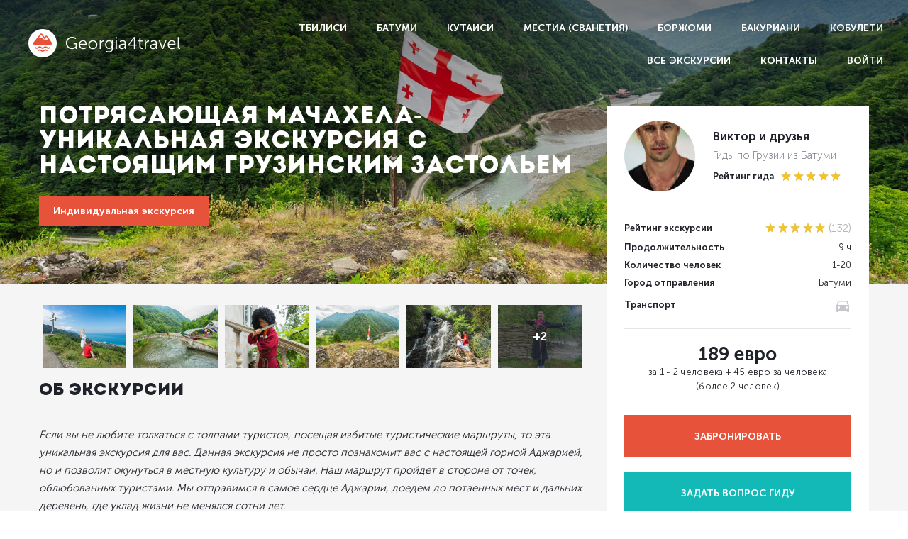

--- FILE ---
content_type: text/html; charset=UTF-8
request_url: https://georgia4travel.com/excursion/potryasayushchaya-machahela-unikalnaya-ekskursiya-s-nastoyashchim-gruzinskim-zastolem
body_size: 26092
content:
<!DOCTYPE html>
<html lang="ru">
<head>
    <meta charset="utf-8">
    <meta http-equiv="X-UA-Compatible" content="IE=edge">
    <meta name="viewport" content="width=device-width, initial-scale=1">
    <title>Потрясающая Мачахела- уникальная экскурсия с настоящим грузинским застольем</title>
    <meta name="description" content="Индивидуальная экскурсия на русском языке из Батуми по уникальному авторскому маршруту .  Знакомство с  горной Аджарией и Мачахельским ущельем. Настоящее грузинское застолье в высокогорной деревне.">
    
    <link rel="stylesheet" href="https://georgia4travel.com/vendors/jquery-ui.min.css">

    <link href="https://fonts.googleapis.com/css?family=PT+Sans"  rel="stylesheet">

    <link rel="stylesheet" href="https://georgia4travel.com/vendors/chosen/chosen.min.css">
    <link rel="stylesheet" href="https://georgia4travel.com/vendors/fancybox/jquery.fancybox.min.css">
    <link rel="stylesheet" href="https://georgia4travel.com/vendors/tooltip/tooltip.css">
    <link rel="stylesheet" href="https://georgia4travel.com/vendors/datepicker/bootstrap-datepicker3.standalone.min.css">
    <link rel="stylesheet" href="https://georgia4travel.com/css/app.min.css">

    
    <script src="https://www.google.com/recaptcha/api.js?render=6LeortMrAAAAAMD7SIANUvGo5ud6LWcP87mpbStV"></script>

    <script>
        window.APP = {};
        window.CONFIG = {
            BASE_URL : 'https://georgia4travel.com',
            RECAPTCHA_SITE_KEY: '6LeortMrAAAAAMD7SIANUvGo5ud6LWcP87mpbStV'
        }
    </script>
</head><body>
    <header id="header" class="flex j-c-space-between a-i-center">
    <div class="logo">
        <a href="/"><img src="/img/logo.png" alt="Georgia4travel"></a>
    </div>
    <div class="navigation">
        <nav id="navigation">
            <ul class="flex j-c-flex-end a-i-center f-w-wrap">
                                    <li><a href="https://georgia4travel.com/excursions/search?city=Тбилиси">Тбилиси</a></li>
                                    <li><a href="https://georgia4travel.com/excursions/search?city=Батуми">Батуми</a></li>
                                    <li><a href="https://georgia4travel.com/excursions/search?city=Кутаиси">Кутаиси</a></li>
                                    <li><a href="https://georgia4travel.com/excursions/search?city=Местиа (Сванетия)">Местиа (Сванетия)</a></li>
                                    <li><a href="https://georgia4travel.com/excursions/search?city=Боржоми">Боржоми</a></li>
                                    <li><a href="https://georgia4travel.com/excursions/search?city=Бакуриани">Бакуриани</a></li>
                                    <li><a href="https://georgia4travel.com/excursions/search?city=Кобулети">Кобулети</a></li>
                                <li><a href="https://georgia4travel.com/excursions/search">Все экскурсии</a></li>
                <li><a href="https://georgia4travel.com/contacts">Контакты</a></li>
                                    <li><a id="login-btn" href="">Войти</a></li>
                            </ul>
        </nav>

        <button class="mobile-btn">
            <span></span>
        </button>



        <div class="modal" id="login" style="width: 570px;">
    <a href="javascript:void(0)" title="Закрыть" class="b-close modal-close p-25">
        <img src="https://georgia4travel.com/img/close.png" alt="">
    </a>
    <div class="modal-head">
        Вход для партнёров
    </div>
    <form action="https://georgia4travel.com/login" method="POST" novalidate>
        <span class="Error-field" data-error="any" style="position: absolute; margin-top: 10px;"></span>
        <div class="modal-body gray-block" >
            <label class="form-label">
                <input type="email" class="form-control control-block" name="email" placeholder="Email">
                <span class="Error-field" data-error="email"></span>
            </label>
            <label class="form-label">
                <input type="password" class="form-control control-block" name="password"  placeholder="Пароль">
                <span class="Error-field" data-error="password"></span>
            </label>
            <p style="margin: 0;" class="flex j-c-space-between">
                <label class="checkbox small-text">
                    <input type="checkbox" name="remember" value="1">
                    <span>Запомнить меня</span>
                </label>
                <a href="" id="password-recovery-btn">Забыли пароль?</a>
            </p>
        </div>
        <div class="modal-footer">
            <button type="submit" class="btn btn-red btn-block">
                <span>Войти</span>
            </button>
            <div class="small-text p-t-35">
                <span>Хотите стать партнёром?</span> <a href="/registration">Зарегистрироваться</a>
            </div>
        </div>
    </form>

</div>        <div class="modal" id="password-recovery" style="width: 570px;">
    <a href="javascript:void(0)" title="Закрыть" class="b-close modal-close p-25">
        <img src="https://georgia4travel.com/img/close.png" alt="">
    </a>
    <div class="modal-head">
        восстановление пароля
    </div>
    <form action="https://georgia4travel.com/password/email" method="POST" novalidate>
        <div class="modal-body gray-block" >
            <div class="alert alert-success success-message">
                <div class="check-icon"></div>
                Письмо отправлено на ваш электронный ящик.
            </div>
            <p style="margin-top: 0;">Для восстановления пароля введите электронный адрес, указанный при  регистрации.</p>
            <span class="Error-field" data-error="any" style="position: absolute; margin-top: 10px;"></span>

            <label class="form-label"  style="margin-bottom: 0;">
                <input type="email" class="form-control control-block" name="email" placeholder="Email">
                <span class="Error-field" data-error="email"></span>
            </label>
        </div>
        <div class="modal-footer">
            <button type="submit" class="btn btn-red flex j-c-center a-i-center btn-block">
                <span>Воccтановить</span>
            </button>
            <div class="small-text p-t-35">
                <a href="#" id="back-to-login">Вернуться назад</a>
            </div>
        </div>
    </form>

</div>
    </div>
</header>    <div class="wrapper">
        
    <script>
        window.APP.excursion = {"id":63,"created_at":"2017-07-31 17:22:46","updated_at":"2025-11-19 00:05:01","name":"\u041f\u043e\u0442\u0440\u044f\u0441\u0430\u044e\u0449\u0430\u044f \u041c\u0430\u0447\u0430\u0445\u0435\u043b\u0430- \u0443\u043d\u0438\u043a\u0430\u043b\u044c\u043d\u0430\u044f \u044d\u043a\u0441\u043a\u0443\u0440\u0441\u0438\u044f \u0441 \u043d\u0430\u0441\u0442\u043e\u044f\u0449\u0438\u043c \u0433\u0440\u0443\u0437\u0438\u043d\u0441\u043a\u0438\u043c \u0437\u0430\u0441\u0442\u043e\u043b\u044c\u0435\u043c","provider_id":41,"short_description":null,"description":"<p><em>\u0415\u0441\u043b\u0438 \u0432\u044b \u043d\u0435 \u043b\u044e\u0431\u0438\u0442\u0435 \u0442\u043e\u043b\u043a\u0430\u0442\u044c\u0441\u044f \u0441 \u0442\u043e\u043b\u043f\u0430\u043c\u0438 \u0442\u0443\u0440\u0438\u0441\u0442\u043e\u0432, \u043f\u043e\u0441\u0435\u0449\u0430\u044f \u0438\u0437\u0431\u0438\u0442\u044b\u0435 \u0442\u0443\u0440\u0438\u0441\u0442\u0438\u0447\u0435\u0441\u043a\u0438\u0435 \u043c\u0430\u0440\u0448\u0440\u0443\u0442\u044b, \u0442\u043e \u044d\u0442\u0430 \u0443\u043d\u0438\u043a\u0430\u043b\u044c\u043d\u0430\u044f \u044d\u043a\u0441\u043a\u0443\u0440\u0441\u0438\u044f \u0434\u043b\u044f \u0432\u0430\u0441. \u0414\u0430\u043d\u043d\u0430\u044f \u044d\u043a\u0441\u043a\u0443\u0440\u0441\u0438\u044f \u043d\u0435 \u043f\u0440\u043e\u0441\u0442\u043e \u043f\u043e\u0437\u043d\u0430\u043a\u043e\u043c\u0438\u0442 \u0432\u0430\u0441 \u0441 \u043d\u0430\u0441\u0442\u043e\u044f\u0449\u0435\u0439 \u0433\u043e\u0440\u043d\u043e\u0439 \u0410\u0434\u0436\u0430\u0440\u0438\u0435\u0439, \u043d\u043e \u0438 \u043f\u043e\u0437\u0432\u043e\u043b\u0438\u0442 \u043e\u043a\u0443\u043d\u0443\u0442\u044c\u0441\u044f \u0432 \u043c\u0435\u0441\u0442\u043d\u0443\u044e \u043a\u0443\u043b\u044c\u0442\u0443\u0440\u0443 \u0438 \u043e\u0431\u044b\u0447\u0430\u0438. \u041d\u0430\u0448 \u043c\u0430\u0440\u0448\u0440\u0443\u0442 \u043f\u0440\u043e\u0439\u0434\u0435\u0442 \u0432 \u0441\u0442\u043e\u0440\u043e\u043d\u0435 \u043e\u0442 \u0442\u043e\u0447\u0435\u043a, \u043e\u0431\u043b\u044e\u0431\u043e\u0432\u0430\u043d\u043d\u044b\u0445 \u0442\u0443\u0440\u0438\u0441\u0442\u0430\u043c\u0438. \u041c\u044b \u043e\u0442\u043f\u0440\u0430\u0432\u0438\u043c\u0441\u044f \u0432 \u0441\u0430\u043c\u043e\u0435 \u0441\u0435\u0440\u0434\u0446\u0435 \u0410\u0434\u0436\u0430\u0440\u0438\u0438, \u0434\u043e\u0435\u0434\u0435\u043c \u0434\u043e \u043f\u043e\u0442\u0430\u0435\u043d\u043d\u044b\u0445 \u043c\u0435\u0441\u0442 \u0438 \u0434\u0430\u043b\u044c\u043d\u0438\u0445 \u0434\u0435\u0440\u0435\u0432\u0435\u043d\u044c, \u0433\u0434\u0435 \u0443\u043a\u043b\u0430\u0434 \u0436\u0438\u0437\u043d\u0438 \u043d\u0435 \u043c\u0435\u043d\u044f\u043b\u0441\u044f \u0441\u043e\u0442\u043d\u0438 \u043b\u0435\u0442.<br \/>\r\n<br \/>\r\n\u0412 \u043a\u043e\u043d\u0446\u0435 \u043d\u0430\u0448\u0435\u0439 \u0443\u0432\u043b\u0435\u043a\u0430\u0442\u0435\u043b\u044c\u043d\u043e\u0439 \u043f\u043e\u0435\u0437\u0434\u043a\u0438, \u0432\u0430\u0441 \u043e\u0436\u0438\u0434\u0430\u0435\u0442 \u043d\u0435\u0447\u0442\u043e \u0443\u0434\u0438\u0432\u0438\u0442\u0435\u043b\u044c\u043d\u043e\u0435. \u041d\u0430\u0432\u0435\u0440\u043d\u044f\u043a\u0430, \u0432\u044b \u043d\u0435\u043e\u0434\u043d\u043e\u043a\u0440\u0430\u0442\u043d\u043e \u0441\u043b\u044b\u0448\u0430\u043b\u0438 \u043e \u0433\u0440\u0443\u0437\u0438\u043d\u0441\u043a\u043e\u043c \u0433\u043e\u0441\u0442\u0435\u043f\u0440\u0438\u0438\u043c\u0441\u0442\u0432\u0435 \u0438 \u043e \u0442\u043e\u043c, \u0447\u0442\u043e \u0413\u043e\u0441\u0442\u044c \u0434\u043b\u044f \u0433\u0440\u0443\u0437\u0438\u043d - \u044d\u0442\u043e \u0441\u0432\u044f\u0442\u043e\u0435. \u042d\u0442\u0438 \u0432\u0435\u043a\u043e\u0432\u044b\u0435 \u0442\u0440\u0430\u0434\u0438\u0446\u0438\u0438 \u0440\u0430\u0437\u043c\u044b\u0432\u0430\u044e\u0442\u0441\u044f \u0432 \u043a\u0440\u0443\u043f\u043d\u044b\u0445 \u0433\u043e\u0440\u043e\u0434\u0430\u0445, \u043d\u043e \u0432 \u0433\u043e\u0440\u0430\u0445 \u043e\u043d\u0438 \u0432\u0441\u0435 \u0435\u0449\u0435&nbsp;\u0441\u0438\u043b\u044c\u043d\u044b, \u043a\u0430\u043a \u0438&nbsp;\u0432\u0435\u043a\u0430 \u043d\u0430\u0437\u0430\u0434. \u041c\u044b \u0437\u0430\u0433\u043b\u044f\u043d\u0435\u043c \u0432 \u0447\u0430\u0441\u0442\u043d\u044b\u0439 \u0434\u043e\u043c \u043c\u043e\u0435\u0433\u043e \u0445\u043e\u0440\u043e\u0448\u0435\u0433\u043e \u0442\u043e\u0432\u0430\u0440\u0438\u0449\u0430 \u0438 \u043e\u043a\u0443\u043d\u0435\u043c\u0441\u044f \u0432 \u043d\u0430\u0441\u0442\u043e\u044f\u0449\u0438\u0439 \u043f\u0440\u0430\u0437\u0434\u043d\u0438\u043a \u0433\u0440\u0443\u0437\u0438\u043d\u0441\u043a\u043e\u0433\u043e \u0437\u0430\u0441\u0442\u043e\u043b\u044c\u044f. \u0423\u0432\u0435\u0440\u044f\u044e \u0432\u0430\u0441, \u043d\u0438 \u0432 \u043e\u0434\u043d\u043e\u043c \u0440\u0435\u0441\u0442\u043e\u0440\u0430\u043d\u0435 \u0432\u044b \u043d\u0435 \u043f\u043e\u043f\u0440\u043e\u0431\u0443\u0435\u0442\u0435 \u0442\u0430\u043a\u0438\u0435 \u0432\u043a\u0443\u0441\u043d\u044b\u0435 \u043c\u0435\u0441\u0442\u043d\u044b\u0435 \u0431\u043b\u044e\u0434\u0430, \u043f\u0440\u0438\u0433\u043e\u0442\u043e\u0432\u043b\u0435\u043d\u043d\u044b\u0435 \u0441 \u043b\u044e\u0431\u043e\u0432\u044c\u044e \u0445\u043e\u0437\u044f\u0439\u043a\u043e\u0439 \u0434\u043e\u043c\u0430. \u0410 \u0438\u0445 \u043a\u043e\u043b\u0438\u0447\u0435\u0441\u0442\u0432\u043e \u0438 \u0440\u0430\u0437\u043d\u043e\u043e\u0431\u0440\u0430\u0437\u0438\u0435 \u0441\u0442\u0430\u043d\u0435\u0442 \u0435\u0449\u0435 \u043e\u0434\u043d\u0438\u043c \u043f\u0440\u0438\u044f\u0442\u043d\u044b\u043c \u0441\u044e\u0440\u043f\u0440\u0438\u0437\u043e\u043c. \u041d\u0430\u0441\u0442\u043e\u044f\u0449\u0435\u0435 \u0434\u043e\u043c\u0430\u0448\u043d\u0435\u0435 \u0432\u0438\u043d\u043e \u0438 \u0447\u0430\u0447\u0430, \u043a\u0440\u0430\u0441\u0438\u0432\u044b\u0435 \u0433\u0440\u0443\u0437\u0438\u043d\u0441\u043a\u0438\u0435 \u0442\u043e\u0441\u0442\u044b, \u0443\u044e\u0442\u043d\u0430\u044f \u043e\u0431\u0441\u0442\u0430\u043d\u043e\u0432\u043a\u0430, \u0433\u0440\u0443\u0437\u0438\u043d\u0441\u043a\u0438\u0435 \u043f\u0435\u0441\u043d\u0438 \u0438 \u0442\u0430\u043d\u0446\u044b \u0441\u0442\u0430\u043d\u0443\u0442 \u0445\u043e\u0440\u043e\u0448\u0438\u043c \u0434\u043e\u043f\u043e\u043b\u043d\u0435\u043d\u0438\u0435\u043c \u043a \u0432\u043a\u0443\u0441\u043d\u0435\u0439\u0448\u0435\u0439 \u0435\u0434\u0435 \u0438 \u0441\u0434\u0435\u043b\u0430\u044e\u0442 \u044d\u0442\u043e\u0442 \u0434\u0435\u043d\u044c \u043d\u0435\u0437\u0430\u0431\u044b\u0432\u0430\u0435\u043c\u044b\u043c.<\/em><\/p>","excursion_program":"<ul>\r\n\t<li>\u041d\u0430\u0447\u0438\u043d\u0430\u0435\u043c \u044d\u043a\u0441\u043a\u0443\u0440\u0441\u0438\u044e \u0441 \u043b\u0443\u0447\u0448\u0435\u0439 \u0441\u043c\u043e\u0442\u0440\u043e\u0432\u043e\u0439 \u043f\u043b\u043e\u0449\u0430\u0434\u043a\u0438 \u0410\u0434\u0436\u0430\u0440\u0438\u0438 \u0441 \u0432\u0438\u0434\u043e\u043c \u043d\u0430 \u0433\u043e\u0440\u044b \u0438 \u0411\u0430\u0442\u0443\u043c\u0438.<\/li>\r\n\t<li>\u0421\u043b\u0438\u044f\u043d\u0438\u0435 \u0434\u0432\u0443\u0445 \u0433\u043b\u0430\u0432\u043d\u044b\u0445 \u0440\u0435\u043a&nbsp;\u0410\u0434\u0436\u0430\u0440\u0438\u0438 -&nbsp;\u0427\u043e\u0440\u043e\u0445 \u0438&nbsp;\u0410\u0434\u0436\u0430\u0440\u0438\u0441\u0446\u0445\u0430\u043b\u0438.<\/li>\r\n\t<li>\u0412\u043e\u0434\u043e\u043f\u0430\u0434&nbsp;\u041c\u0438\u0440\u0432\u0435\u0442\u0438,&nbsp;\u0441\u043f\u0440\u044f\u0442\u0430\u043d\u043d\u044b\u0439 \u0432\u0434\u0430\u043b\u0438 \u043e\u0442 \u0433\u043b\u0430\u0432\u043d\u044b\u0445 \u0434\u043e\u0440\u043e\u0433. \u0414\u043e\u0440\u043e\u0433\u0430 \u043a \u043d\u0435\u043c\u0443 \u043f\u0440\u043e\u0445\u043e\u0434\u0438\u0442&nbsp;\u0447\u0435\u0440\u0435\u0437 \u0440\u043e\u0449\u0443 \u0443\u0434\u0438\u0432\u0438\u0442\u0435\u043b\u044c\u043d\u043e\u0439&nbsp;\u043a\u0440\u0430\u0441\u043e\u0442\u044b, \u043c\u0438\u043c\u043e \u0434\u0435\u0440\u0435\u0432\u044c\u0435\u0432, \u043f\u043e\u043b\u043d\u043e\u0441\u0442\u044c\u044e \u043f\u043e\u043a\u0440\u044b\u0442\u044b\u0445 \u043c\u0445\u043e\u043c. \u0418\u0434\u0435\u0430\u043b\u044c\u043d\u043e\u0435 \u043c\u0435\u0441\u0442\u043e \u0434\u043b\u044f \u043a\u0440\u0430\u0441\u0438\u0432\u044b\u0445 \u0444\u043e\u0442\u043e\u0433\u0440\u0430\u0444\u0438\u0439.<\/li>\r\n\t<li>\u041a\u0440\u0435\u043f\u043e\u0441\u0442\u044c 6 \u0432\u0435\u043a\u0430&nbsp;\u0413\u0432\u0430\u0440\u0430&nbsp;\u0433\u043e\u0440\u0434\u043e \u0432\u043e\u0437\u0432\u044b\u0448\u0430\u0435\u0442\u0441\u044f \u043d\u0430\u0434 \u0443\u0449\u0435\u043b\u044c\u044f\u043c\u0438, \u043e\u0442\u043a\u0440\u044b\u0432\u0430\u044f \u0433\u043e\u0441\u0442\u044f\u043c \u043f\u043e\u0442\u0440\u044f\u0441\u0430\u044e\u0449\u0438\u0439 \u0432\u0438\u0434 \u043d\u0430 \u043e\u043a\u0440\u0435\u0441\u0442\u043d\u043e\u0441\u0442\u0438.<\/li>\r\n\t<li>\u041f\u043e\u0434\u0432\u0435\u0441\u043d\u043e\u0439 \u043a\u0430\u0447\u0430\u044e\u0449\u0438\u0439\u0441\u044f \u043c\u043e\u0441\u0442 \u0432 \u0433\u043b\u0443\u0431\u0438\u043d\u043a\u0435&nbsp;\u041c\u0430\u0447\u0430\u0445\u0435\u043b\u044c\u0441\u043a\u043e\u0433\u043e&nbsp;\u0443\u0449\u0435\u043b\u044c\u044f. \u041d\u0435 \u043a\u0430\u0436\u0434\u044b\u0439 \u0440\u0435\u0448\u0430\u0435\u0442\u0441\u044f \u043f\u0440\u043e\u0439\u0442\u0438\u0441\u044c \u043f\u043e \u043d\u0435\u043c\u0443, \u0445\u043e\u0442\u044f \u043c\u0435\u0441\u0442\u043d\u044b\u0435 \u0436\u0438\u0442\u0435\u043b\u0438 \u0434\u0435\u043b\u0430\u044e\u0442 \u044d\u0442\u043e \u0435\u0436\u0435\u0434\u043d\u0435\u0432\u043d\u043e.<\/li>\r\n<\/ul>\r\n\r\n<ul>\r\n\t<li>\u041a\u0430\u043c\u0435\u043d\u043d\u044b\u0439 \u043c\u043e\u0441\u0442 \u0446\u0430\u0440\u0438\u0446\u044b \u0422\u0430\u043c\u0430\u0440 \u043f\u043e\u0441\u0442\u0440\u043e\u0435\u043d\u043d\u044b\u0439 \u0432 12 \u0432\u0435\u043a\u0435 \u043f\u043e \u0443\u043d\u0438\u043a\u0430\u043b\u044c\u043d\u043e\u0439 \u0442\u0435\u0445\u043d\u043e\u043b\u043e\u0433\u0438\u0438.<\/li>\r\n\t<li>\u041b\u0435\u0442\u043e\u043c&nbsp;\u043f\u043e \u0432\u0430\u0448\u0435\u043c\u0443 \u0436\u0435\u043b\u0430\u043d\u0438\u044e \u0432\u043e\u0437\u043c\u043e\u0436\u043d\u043e \u043a\u0443\u043f\u0430\u043d\u0438\u0435 \u0432 \u0433\u043e\u0440\u043d\u043e\u0439 \u0440\u0435\u0447\u043a\u0435.<\/li>\r\n<\/ul>\r\n\r\n<ul>\r\n\t<li>\u0423\u0437\u043a\u0430\u044f \u0438 \u0438\u0437\u0432\u0438\u043b\u0438\u0441\u0442\u0430\u044f \u0433\u043e\u0440\u043d\u0430\u044f \u0434\u043e\u0440\u043e\u0433\u0430 \u0432\u0434\u043e\u043b\u044c&nbsp;\u041c\u0430\u0447\u0430\u0445\u0435\u043b\u044c\u0441\u043a\u043e\u0433\u043e&nbsp;\u0443\u0449\u0435\u043b\u044c\u044f \u0441 \u0437\u0430\u0445\u0432\u0430\u0442\u044b\u0432\u0430\u044e\u0449\u0438\u043c \u0432\u0438\u0434\u043e\u043c \u043d\u0430 \u0433\u043e\u0440\u044b \u0438 \u0437\u0430\u0442\u0435\u0440\u044f\u043d\u043d\u044b\u0435 \u0432 \u0433\u043b\u0443\u0431\u0438\u043d\u043a\u0435 \u0434\u0435\u0440\u0435\u0432\u0443\u0448\u043a\u0438 \u0438 \u0432\u043e\u0434\u043e\u043f\u0430\u0434\u044b. \u041e\u043d\u0430 \u0447\u0430\u0440\u0443\u044e\u0449\u0435 \u043a\u0440\u0430\u0441\u0438\u0432\u0430 \u0438 \u0431\u0435\u0437\u0443\u0441\u043b\u043e\u0432\u043d\u043e, \u044f\u0432\u043b\u044f\u0435\u0442\u0441\u044f \u043e\u0434\u043d\u0438\u043c \u0438\u0437 \u0441\u0430\u043c\u044b\u0445 \u0432\u043f\u0435\u0447\u0430\u0442\u043b\u044f\u044e\u0449\u0438\u0445 \u043f\u0443\u043d\u043a\u0442\u043e\u0432 \u043d\u0430\u0448\u0435\u0439 \u043f\u043e\u0435\u0437\u0434\u043a\u0438.<\/li>\r\n\t<li>\u0415\u0449\u0451 \u043e\u0434\u0438\u043d \u0432\u043e\u0434\u043e\u043f\u0430\u0434 \u0438 \u0441\u0442\u0430\u0440\u0438\u043d\u043d\u0430\u044f \u0434\u0435\u0439\u0441\u0442\u0432\u0443\u044e\u0449\u0430\u044f \u043c\u0435\u043b\u044c\u043d\u0438\u0446\u0430 \u0440\u0430\u0441\u043f\u043e\u043b\u043e\u0436\u0435\u043d\u043d\u0430\u044f \u0432\u044b\u0441\u043e\u043a\u043e \u0432 \u0433\u043e\u0440\u0430\u0445 \u041c\u0430\u0447\u0430\u0445\u0435\u043b\u044b.<\/li>\r\n<\/ul>\r\n\r\n<ul>\r\n\t<li>\u0412\u0435\u043d\u0446\u043e\u043c \u043d\u0430\u0448\u0435\u0433\u043e \u043f\u0443\u0442\u0435\u0448\u0435\u0441\u0442\u0432\u0438\u044f \u0441\u0442\u0430\u043d\u0435\u0442 \u0433\u0440\u0443\u0437\u0438\u043d\u0441\u043a\u043e\u0435 \u0437\u0430\u0441\u0442\u043e\u043b\u044c\u0435. \u042d\u0442\u043e \u043d\u0430\u0441\u0442\u043e\u044f\u0449\u0430\u044f \u0438\u0437\u044e\u043c\u0438\u043d\u043a\u0430 \u043d\u0430\u0448\u0435\u0439 \u043f\u043e\u0435\u0437\u0434\u043a\u0438. \u041c\u044b \u043f\u043e\u043f\u0430\u0434\u0435\u043c \u0432 \u0433\u043e\u0441\u0442\u0438 \u043a \u043c\u0435\u0441\u0442\u043d\u044b\u043c \u0436\u0438\u0442\u0435\u043b\u044f\u043c, \u043e\u0442\u0432\u0435\u0434\u0430\u0435\u043c \u043e\u0433\u0440\u043e\u043c\u043d\u043e\u0435 \u043a\u043e\u043b\u0438\u0447\u0435\u0441\u0442\u0432\u043e \u0431\u043b\u044e\u0434 (10&nbsp;\u0432\u0438\u0434\u043e\u0432), \u0432 \u0442\u043e\u043c \u0447\u0438\u0441\u043b\u0435 \u0440\u0435\u0434\u043a\u0438\u0435 \u0430\u0434\u0436\u0430\u0440\u0441\u043a\u0438\u0435 \u0431\u043b\u044e\u0434\u0430, \u0437\u0430\u043f\u0438\u0432\u0430\u044f \u0434\u043e\u043c\u0430\u0448\u043d\u0438\u043c \u0432\u0438\u043d\u043e\u043c \u0438 \u0447\u0430\u0447\u0435\u0439. \u0412\u0441\u0435 \u043f\u0440\u043e\u0434\u0443\u043a\u0442\u044b \u044d\u043a\u043e\u043b\u043e\u0433\u0438\u0447\u0435\u0441\u043a\u0438 \u0447\u0438\u0441\u0442\u044b\u0435, \u0432\u044b\u0440\u0430\u0449\u0435\u043d\u043d\u044b\u0435 \u043d\u0430 \u0441\u0432\u043e\u0438\u0445 \u0443\u0447\u0430\u0441\u0442\u043a\u0430\u0445. \u0417\u0430\u0441\u0442\u043e\u043b\u044c\u0435 \u0431\u0443\u0434\u0435\u0442 \u043f\u0440\u043e\u0445\u043e\u0434\u0438\u0442\u044c \u0432&nbsp;\u0434\u043e\u043c\u0435, \u0440\u0430\u0441\u043f\u043e\u043b\u043e\u0436\u0435\u043d\u043d\u043e\u0433\u043e \u043f\u043e\u0447\u0442\u0438 \u043d\u0430 \u0432\u0435\u0440\u0448\u0438\u043d\u0435 \u0433\u043e\u0440\u044b \u0441 \u0448\u0438\u043a\u0430\u0440\u043d\u044b\u043c \u0432\u0438\u0434\u043e\u043c \u043d\u0430 \u0441\u043e\u0441\u0435\u0434\u043d\u0438\u0435 \u0433\u043e\u0440\u044b. \u0415\u0449\u0435 \u043e\u0434\u043d\u0438\u043c \u043f\u0440\u0438\u044f\u0442\u043d\u044b\u043c \u0431\u043e\u043d\u0443\u0441\u043e\u043c \u0431\u0443\u0434\u0435\u0442 \u0432\u043e\u0437\u043c\u043e\u0436\u043d\u043e\u0441\u0442\u044c \u043d\u0430\u0434\u0435\u0442\u044c \u043c\u0435\u0441\u0442\u043d\u044b\u0435 \u043d\u0430\u0446\u0438\u043e\u043d\u0430\u043b\u044c\u043d\u044b\u0435 \u043a\u043e\u0441\u0442\u044e\u043c\u044b \u0438 \u0443\u0441\u0442\u0440\u043e\u0438\u0442\u044c \u0432 \u043d\u0438\u0445 \u0437\u0430\u043f\u043e\u043c\u0438\u043d\u0430\u044e\u0449\u0443\u044e\u0441\u044f \u0444\u043e\u0442\u043e\u0441\u0435\u0441\u0441\u0438\u044e.<\/li>\r\n<\/ul>","details":"<p>\u041d\u0430\u0447\u0430\u043b\u043e \u044d\u043a\u0441\u043a\u0443\u0440\u0441\u0438\u0438 \u0432&nbsp;9.00.&nbsp;\u0413\u0438\u0434 \u0437\u0430\u0431\u0438\u0440\u0430\u0435\u0442 \u0432\u0430\u0441 \u043e\u0442 \u0432\u0430\u0448\u0435\u0433\u043e \u043e\u0442\u0435\u043b\u044f \u0438\u043b\u0438 \u0438\u0437 \u0437\u0430\u0440\u0430\u043d\u0435\u0435 \u043e\u0431\u0433\u043e\u0432\u043e\u0440\u0435\u043d\u043d\u043e\u0433\u043e \u043c\u0435\u0441\u0442\u0430. &nbsp;<br \/>\r\n<br \/>\r\n\u0412 \u0441\u0442\u043e\u0438\u043c\u043e\u0441\u0442\u044c \u0432\u043a\u043b\u044e\u0447\u0435\u043d\u044b:&nbsp;\u0442\u0440\u0430\u043d\u0441\u043f\u043e\u0440\u0442&nbsp;\u0438 \u0443\u0441\u043b\u0443\u0433\u0438&nbsp;\u0433\u0438\u0434\u0430, \u0432\u0445\u043e\u0434\u043d\u044b\u0435 \u0431\u0438\u043b\u0435\u0442\u044b, \u0437\u0430\u0441\u0442\u043e\u043b\u044c\u0435 \u0432 \u0447\u0430\u0441\u0442\u043d\u043e\u043c \u0434\u043e\u043c\u0435&nbsp;\u0410\u0434\u0436\u0430\u0440\u0441\u043a\u043e\u0439 \u0434\u0435\u0440\u0435\u0432\u043d\u0438 \u043f\u0440\u043e\u0434\u043e\u043b\u0436\u0438\u0442\u0435\u043b\u044c\u043d\u043e\u0441\u0442\u044c\u044e 2-3 \u0447\u0430\u0441\u0430, \u0432\u043a\u043b\u044e\u0447\u0430\u044f \u0430\u043b\u043a\u043e\u0433\u043e\u043b\u044c (\u0434\u043e\u043c\u0430\u0448\u043d\u0438\u0435 \u0432\u0438\u043d\u043e \u0438 \u0447\u0430\u0447\u0443).<br \/>\r\n\u041d\u0415 \u0432\u043a\u043b\u044e\u0447\u0435\u043d\u043e \u0432 \u0441\u0442\u043e\u0438\u043c\u043e\u0441\u0442\u044c: \u0448\u043e\u043f\u043f\u0438\u043d\u0433, \u0441\u0443\u0432\u0435\u043d\u0438\u0440\u044b.<\/p>\r\n\r\n<h3>\u0411\u0440\u043e\u043d\u0438\u0440\u043e\u0432\u0430\u043d\u0438\u0435 \u044d\u043a\u0441\u043a\u0443\u0440\u0441\u0438\u0438<\/h3>\r\n\r\n<ul>\r\n\t<li>\u042d\u043a\u0441\u043a\u0443\u0440\u0441\u0438\u044f \u043f\u0440\u043e\u0432\u043e\u0434\u0438\u0442\u0441\u044f&nbsp;\u043d\u0430 \u0440\u0443\u0441\u0441\u043a\u043e\u043c \u044f\u0437\u044b\u043a\u0435&nbsp;\u0438\u043d\u0434\u0438\u0432\u0438\u0434\u0443\u0430\u043b\u044c\u043d\u043e \u0434\u043b\u044f &nbsp;\u0432\u0430\u0448\u0435\u0439 \u043a\u043e\u043c\u043f\u0430\u043d\u0438\u0438.<\/li>\r\n\t<li>\u041f\u043e\u0441\u043b\u0435 \u043f\u043e\u0434\u0442\u0432\u0435\u0440\u0436\u0434\u0435\u043d\u0438\u044f \u0431\u0440\u043e\u043d\u0438\u0440\u043e\u0432\u0430\u043d\u0438\u044f \u0433\u0438\u0434\u043e\u043c \u0432\u044b \u043e\u043f\u043b\u0430\u0447\u0438\u0432\u0430\u0435\u0442\u0435 20% \u0441\u0442\u043e\u0438\u043c\u043e\u0441\u0442\u0438 \u043d\u0430 \u0441\u0430\u0439\u0442\u0435, \u0430 \u043e\u0441\u0442\u0430\u043b\u044c\u043d\u0443\u044e \u0441\u0443\u043c\u043c\u0443 &mdash; \u0433\u0438\u0434\u0443 \u043f\u0435\u0440\u0435\u0434 \u044d\u043a\u0441\u043a\u0443\u0440\u0441\u0438\u0435\u0439.<\/li>\r\n<\/ul>\r\n\r\n<p>\u0427\u0442\u043e\u0431\u044b \u0437\u0430\u0431\u0440\u043e\u043d\u0438\u0440\u043e\u0432\u0430\u0442\u044c \u044d\u043a\u0441\u043a\u0443\u0440\u0441\u0438\u044e, \u0432\u044b\u0431\u0435\u0440\u0438\u0442\u0435 \u0441\u0432\u043e\u0431\u043e\u0434\u043d\u044b\u0439 \u0434\u0435\u043d\u044c \u0432 \u043a\u0430\u043b\u0435\u043d\u0434\u0430\u0440\u0435.<\/p>","duration":"9.0","duration_type":"hour","type":"individual","booking_date_from":"2017-07-31 00:00:00","booking_date_to":"2030-12-18 00:00:00","active":true,"price":45,"price_min":189,"count":0,"count_max":20,"price_type":"human","price_min_type":"2","yacht_rent_min":0,"yacht_rent_max":0,"slug":"potryasayushchaya-machahela-unikalnaya-ekskursiya-s-nastoyashchim-gruzinskim-zastolem","avg_rating":100,"seo_title":"\u041f\u043e\u0442\u0440\u044f\u0441\u0430\u044e\u0449\u0430\u044f \u041c\u0430\u0447\u0430\u0445\u0435\u043b\u0430- \u0443\u043d\u0438\u043a\u0430\u043b\u044c\u043d\u0430\u044f \u044d\u043a\u0441\u043a\u0443\u0440\u0441\u0438\u044f \u0441 \u043d\u0430\u0441\u0442\u043e\u044f\u0449\u0438\u043c \u0433\u0440\u0443\u0437\u0438\u043d\u0441\u043a\u0438\u043c \u0437\u0430\u0441\u0442\u043e\u043b\u044c\u0435\u043c","seo_description":"\u0418\u043d\u0434\u0438\u0432\u0438\u0434\u0443\u0430\u043b\u044c\u043d\u0430\u044f \u044d\u043a\u0441\u043a\u0443\u0440\u0441\u0438\u044f \u043d\u0430 \u0440\u0443\u0441\u0441\u043a\u043e\u043c \u044f\u0437\u044b\u043a\u0435 \u0438\u0437 \u0411\u0430\u0442\u0443\u043c\u0438 \u043f\u043e \u0443\u043d\u0438\u043a\u0430\u043b\u044c\u043d\u043e\u043c\u0443 \u0430\u0432\u0442\u043e\u0440\u0441\u043a\u043e\u043c\u0443 \u043c\u0430\u0440\u0448\u0440\u0443\u0442\u0443 .  \u0417\u043d\u0430\u043a\u043e\u043c\u0441\u0442\u0432\u043e \u0441  \u0433\u043e\u0440\u043d\u043e\u0439 \u0410\u0434\u0436\u0430\u0440\u0438\u0435\u0439 \u0438 \u041c\u0430\u0447\u0430\u0445\u0435\u043b\u044c\u0441\u043a\u0438\u043c \u0443\u0449\u0435\u043b\u044c\u0435\u043c. \u041d\u0430\u0441\u0442\u043e\u044f\u0449\u0435\u0435 \u0433\u0440\u0443\u0437\u0438\u043d\u0441\u043a\u043e\u0435 \u0437\u0430\u0441\u0442\u043e\u043b\u044c\u0435 \u0432 \u0432\u044b\u0441\u043e\u043a\u043e\u0433\u043e\u0440\u043d\u043e\u0439 \u0434\u0435\u0440\u0435\u0432\u043d\u0435.","count_order":367,"booked":0,"real_booked":367,"transport":["2"],"percent_rating":100,"joint_booking":1,"count_joint_booking":0,"one_click_buy":false,"moderated_admin":1,"ticket_data":null,"price_children":null,"purchase_today":1,"age_children":null,"age_children_from":null,"rating":"5.00","media":[{"id":646,"model_id":63,"model_type":"App\\Models\\Excursion","collection_name":"images","name":"potryasayushchaya-machakhela-unikalnaya-ekskursiya-s-nastoyashchim-gruzinskim-zastolem","file_name":"potryasayushchaya-machakhela-unikalnaya-ekskursiya-s-nastoyashchim-gruzinskim-zastolem.jpeg","mime_type":"image\/jpeg","disk":"s3_media","size":2372791,"manipulations":[],"custom_properties":{"description":"\u0421\u043c\u043e\u0442\u0440\u043e\u0432\u0430\u044f \u043f\u043b\u043e\u0449\u0430\u0434\u043a\u0430  \u0441 \u0432\u0438\u0434\u043e\u043c \u043d\u0430 \u0433\u043e\u0440\u043d\u0443\u044e \u0410\u0434\u0436\u0430\u0440\u0438\u044e \u0438 \u0411\u0430\u0442\u0443\u043c\u0438"},"order_column":634,"created_at":"2017-07-31 17:22:56","updated_at":"2017-07-31 17:22:56","status_id":1},{"id":647,"model_id":63,"model_type":"App\\Models\\Excursion","collection_name":"images","name":"potryasayushchaya-machakhela-unikalnaya-ekskursiya-s-nastoyashchim-gruzinskim-zastolem","file_name":"potryasayushchaya-machakhela-unikalnaya-ekskursiya-s-nastoyashchim-gruzinskim-zastolem.jpeg","mime_type":"image\/jpeg","disk":"s3_media","size":3727486,"manipulations":[],"custom_properties":{"description":"\u041c\u043e\u0441\u0442 \u0446\u0430\u0440\u0438\u0446\u044b \u0422\u0430\u043c\u0430\u0440"},"order_column":635,"created_at":"2017-07-31 17:22:56","updated_at":"2017-07-31 17:22:56","status_id":1},{"id":649,"model_id":63,"model_type":"App\\Models\\Excursion","collection_name":"images","name":"potryasayushchaya-machakhela-unikalnaya-ekskursiya-s-nastoyashchim-gruzinskim-zastolem","file_name":"potryasayushchaya-machakhela-unikalnaya-ekskursiya-s-nastoyashchim-gruzinskim-zastolem.jpeg","mime_type":"image\/jpeg","disk":"s3_media","size":4192694,"manipulations":[],"custom_properties":[],"order_column":637,"created_at":"2017-07-31 17:22:57","updated_at":"2018-10-12 17:26:03","status_id":1},{"id":650,"model_id":63,"model_type":"App\\Models\\Excursion","collection_name":"images","name":"potryasayushchaya-machakhela-unikalnaya-ekskursiya-s-nastoyashchim-gruzinskim-zastolem","file_name":"potryasayushchaya-machakhela-unikalnaya-ekskursiya-s-nastoyashchim-gruzinskim-zastolem.jpeg","mime_type":"image\/jpeg","disk":"s3_media","size":4301229,"manipulations":[],"custom_properties":{"description":"\u0412\u0438\u0434 \u0441 \u043a\u0440\u0435\u043f\u043e\u0441\u0442\u0438 \u0413\u0432\u0430\u0440\u0430"},"order_column":638,"created_at":"2017-07-31 17:22:58","updated_at":"2017-07-31 17:22:58","status_id":1},{"id":652,"model_id":63,"model_type":"App\\Models\\Excursion","collection_name":"images","name":"potryasayushchaya-machakhela-unikalnaya-ekskursiya-s-nastoyashchim-gruzinskim-zastolem","file_name":"potryasayushchaya-machakhela-unikalnaya-ekskursiya-s-nastoyashchim-gruzinskim-zastolem.jpeg","mime_type":"image\/jpeg","disk":"s3_media","size":3887272,"manipulations":[],"custom_properties":{"description":"\u0412\u043e\u0434\u043e\u043f\u0430\u0434 \u041c\u0438\u0440\u0432\u0435\u0442\u0438."},"order_column":640,"created_at":"2017-07-31 17:44:12","updated_at":"2018-10-12 17:25:42","status_id":1},{"id":1092,"model_id":63,"model_type":"App\\Models\\Excursion","collection_name":"images","name":"potryasayushchaya-machakhela-unikalnaya-ekskursiya-s-nastoyashchim-gruzinskim-zastolem","file_name":"potryasayushchaya-machakhela-unikalnaya-ekskursiya-s-nastoyashchim-gruzinskim-zastolem.jpeg","mime_type":"image\/jpeg","disk":"s3_media","size":4263986,"manipulations":[],"custom_properties":{"description":"\u0412\u043e \u0432\u0440\u0435\u043c\u044f \u044d\u043a\u0441\u043a\u0443\u0440\u0441\u0438\u0438 \u0444\u043e\u0442\u043e\u0433\u0440\u0430\u0444\u0438\u0440\u0443\u0435\u043c\u0441\u044f \u0432 \u043d\u0430\u0446\u0438\u043e\u043d\u0430\u043b\u044c\u043d\u044b\u0445 \u043a\u043e\u0441\u0442\u044e\u043c\u0430\u0445"},"order_column":1066,"created_at":"2018-05-14 13:49:22","updated_at":"2018-10-12 17:26:13","status_id":1},{"id":1224,"model_id":63,"model_type":"App\\Models\\Excursion","collection_name":"images","name":"potryasayushchaya-machakhela-unikalnaya-ekskursiya-s-nastoyashchim-gruzinskim-zastolem","file_name":"potryasayushchaya-machakhela-unikalnaya-ekskursiya-s-nastoyashchim-gruzinskim-zastolem.jpeg","mime_type":"image\/jpeg","disk":"s3_media","size":629139,"manipulations":[],"custom_properties":{"description":"\u0418\u043d\u043e\u0433\u0434\u0430 \u0431\u044b\u0432\u0430\u0435\u0442 \u0434\u0430\u0436\u0435 \u0442\u0430\u043a)"},"order_column":1195,"created_at":"2018-06-08 10:13:01","updated_at":"2018-10-12 17:26:35","status_id":1},{"id":1388,"model_id":63,"model_type":"App\\Models\\Excursion","collection_name":"main_image","name":"potryasayushchaya-machakhela-unikalnaya-ekskursiya-s-nastoyashchim-gruzinskim-zastolem","file_name":"potryasayushchaya-machakhela-unikalnaya-ekskursiya-s-nastoyashchim-gruzinskim-zastolem.jpeg","mime_type":"image\/jpeg","disk":"s3_media","size":696295,"manipulations":{"cropped":{"manualCrop":"2000,588,0,431"}},"custom_properties":[],"order_column":1352,"created_at":"2018-06-14 13:23:20","updated_at":"2018-06-14 13:23:20","status_id":1},{"id":1389,"model_id":63,"model_type":"App\\Models\\Excursion","collection_name":"head_photo","name":"potryasayushchaya-machakhela-unikalnaya-ekskursiya-s-nastoyashchim-gruzinskim-zastolem","file_name":"potryasayushchaya-machakhela-unikalnaya-ekskursiya-s-nastoyashchim-gruzinskim-zastolem.jpeg","mime_type":"image\/jpeg","disk":"s3_media","size":696295,"manipulations":{"thumb":{"width":400,"height":300,"manualCrop":"1779,1334,141,0"},"cropped":{"manualCrop":"1779,1334,141,0"}},"custom_properties":[],"order_column":1353,"created_at":"2018-06-14 13:23:21","updated_at":"2018-06-14 13:23:21","status_id":1}],"provider":{"id":41,"created_at":"2019-03-14 17:30:14","updated_at":"2025-10-27 20:53:28","username":"\u0412\u0438\u043a\u0442\u043e\u0440 \u0438 \u0434\u0440\u0443\u0437\u044c\u044f","company":null,"email":"viktormachahela@gmail.com","phone":"+995 595930750","description":"<p>\u0412\u0441\u0435\u043c \u043f\u0440\u0438\u0432\u0435\u0442 \u043e\u0442 \u0412\u0438\u043a\u0442\u043e\u0440\u0430 \u0438 \u041b\u0430\u0440\u0438\u0441\u044b!<\/p>\r\n\r\n<p>\u042d\u0442\u043e \u043d\u0430\u0448 \u0432\u0442\u043e\u0440\u043e\u0439 \u0430\u043a\u043a\u0430\u0443\u043d\u0442 \u043d\u0430 \u0441\u0430\u0439\u0442\u0435, \u043a\u043e\u0442\u043e\u0440\u044b\u0439 \u043c\u044b \u0441\u043e\u0437\u0434\u0430\u043b\u0438 \u0447\u0442\u043e \u0431\u044b \u043f\u0440\u043e\u0432\u043e\u0434\u0438\u0442\u044c \u0431\u043e\u043b\u044c\u0448\u0435 \u044d\u043a\u0441\u043a\u0443\u0440\u0441\u0438\u0439 \u0432 \u0434\u0435\u043d\u044c. \u041f\u043e \u0443\u0441\u043b\u043e\u0432\u0438\u044f\u043c \u0441\u0430\u0439\u0442\u0430 \u043e\u0434\u0438\u043d \u0430\u043a\u043a\u0430\u0443\u043d\u0442 - \u043e\u0434\u043d\u0430 \u044d\u043a\u0441\u043a\u0443\u0440\u0441\u0438\u044f \u0432 \u0434\u0435\u043d\u044c. \u0410 \u043d\u0430\u0441 \u0434\u0432\u043e\u0435)&nbsp;<\/p>\r\n\r\n<p><em>\u041b\u0435\u0442\u043e\u043c, \u0432 \u0441\u0430\u043c\u044b\u0439 \u043f\u0438\u043a \u0441\u0435\u0437\u043e\u043d\u0430, \u043a\u043e\u0433\u0434\u0430 \u0436\u0435\u043b\u0430\u044e\u0449\u0438\u0445 \u043f\u043e\u0431\u044b\u0432\u0430\u0442\u044c \u043d\u0430 \u043d\u0430\u0448\u0438\u0445 \u044d\u043a\u0441\u043a\u0443\u0440\u0441\u0438\u044f\u0445 \u0433\u043e\u0440\u0430\u0437\u0434\u043e \u0431\u043e\u043b\u044c\u0448\u0435 \u043d\u0430\u0448\u0438\u0445 \u0432\u043e\u0437\u043c\u043e\u0436\u043d\u043e\u0441\u0442\u0435\u0439,&nbsp;\u0432 \u043a\u043e\u043c\u0430\u043d\u0434\u0443 \u0432\u043b\u0438\u0432\u0430\u044e\u0442\u0441\u044f&nbsp;\u0417\u0438\u043d\u0430 \u0438 \u041b\u0430\u0434\u043e. \u041b\u044e\u0434\u0438 \u0442\u0430\u043a \u0436\u0435 \u0441\u0438\u043b\u044c\u043d\u043e \u0432\u043b\u044e\u0431\u043b\u0451\u043d\u043d\u044b\u0435 \u0432 \u0441\u0432\u043e\u0439 \u043a\u0440\u0430\u0439, \u043a\u0430\u043a \u0438 \u043c\u044b.<\/em><\/p>\r\n\r\n<p>\u0412\u0438\u043a\u0442\u043e\u0440 - \u043e\u0441\u043d\u043e\u0432\u0430\u0442\u0435\u043b\u044c \u0438 \u043e\u0434\u0438\u043d \u0438\u0437 \u0430\u0432\u0442\u043e\u0440\u043e\u0432 \u043f\u0443\u0442\u0435\u0432\u043e\u0434\u0438\u0442\u0435\u043b\u044f \u043f\u043e \u0413\u0440\u0443\u0437\u0438\u0438 - <a href=\"https:\/\/dolidoki.com\">Dolidoki.com<\/a><\/p>\r\n\r\n<p>\u0410\u0432\u0442\u043e\u0440 \u0438\u0434\u0435\u0438 \u0438 \u043e\u0441\u043d\u043e\u0432\u0430\u0442\u0435\u043b\u044c \u0438\u043d\u0441\u0442\u0430\u0433\u0440\u0430\u043c \u043e\u0442\u0435\u043b\u044f \u0438 \u0440\u0430\u0437\u0432\u043b\u0435\u043a\u0430\u0442\u0435\u043b\u044c\u043d\u043e\u0433\u043e \u043a\u043e\u043c\u043f\u043b\u0435\u043a\u0441\u0430 - <a href=\"https:\/\/nikageorgia.com\">\u041d\u0438\u043a\u0430<\/a>&nbsp;<\/p>\r\n\r\n<p>\u041d\u0430\u0448\u0430 \u043f\u0435\u0440\u0432\u0430\u044f \u0441\u0442\u0440\u0430\u043d\u0438\u0447\u043a\u0430 \u0441 \u0431\u043e\u043b\u044c\u0448\u0438\u043c \u043a\u043e\u043b\u0438\u0447\u0435\u0441\u0442\u0432\u043e\u043c \u043e\u0442\u0437\u044b\u0432\u043e\u0432:&nbsp;<strong><a href=\"http:\/\/georgia4travel.ru\/guide\/viktor\">\u043d\u0430\u0445\u043e\u0434\u0438\u0442\u0441\u044f \u0437\u0434\u0435\u0441\u044c<\/a><\/strong><\/p>","count_booked":0,"count_canceled":0,"count_done":0,"type":1,"languages":"\u0420\u0443\u0441\u0441\u043a\u0438\u0439, \u0410\u043d\u0433\u043b\u0438\u0439\u0441\u043a\u0438\u0439, \u0413\u0440\u0443\u0437\u0438\u043d\u0441\u043a\u0438\u0439","messengers":{"viber":"1","whatsapp":"1"},"avg_rating":99.8,"providers_cities":"\u0413\u0438\u0434\u044b \u043f\u043e \u0413\u0440\u0443\u0437\u0438\u0438 \u0438\u0437 \u0411\u0430\u0442\u0443\u043c\u0438","slug":"viktor-i-druzya","count_comments":484,"ticket_data":null,"user_id":151,"moderated_admin":1,"rating":"4.99"},"departure_cities":[{"id":2,"created_at":"2017-04-14 16:27:20","updated_at":"2026-01-15 14:06:51","name":"\u0411\u0430\u0442\u0443\u043c\u0438","country":"\u0413\u0440\u0443\u0437\u0438\u044f","slug":"batumi","seo_title":null,"seo_description":null,"count_order":5197,"sort":5,"pivot":{"excursion_id":63,"city_id":2},"media":[{"id":33,"model_id":2,"model_type":"App\\Models\\City","collection_name":"main_image","name":"batumi","file_name":"batumi.jpeg","mime_type":"image\/jpeg","disk":"s3_media","size":3634547,"manipulations":{"cropped":{"manualCrop":"5616,1651,0,972"}},"custom_properties":[],"order_column":28,"created_at":"2017-05-03 19:31:13","updated_at":"2017-05-03 19:31:16","status_id":1},{"id":34,"model_id":2,"model_type":"App\\Models\\City","collection_name":"head_photo","name":"batumi","file_name":"batumi.jpeg","mime_type":"image\/jpeg","disk":"s3_media","size":3634547,"manipulations":{"thumb":{"width":400,"height":300,"manualCrop":"4276,3207,682,0"},"cropped":{"manualCrop":"4276,3207,682,0"}},"custom_properties":[],"order_column":29,"created_at":"2017-05-03 19:31:18","updated_at":"2017-05-03 19:31:19","status_id":1}]}]};
        window.CONFIG.PAGE = 'excursion';
    </script>
    <div class="excursion-page">
        <div class="excursion-header" style="background-image: url(/media/excursion/main_image/1388/conversations/cropped.jpeg);">
            <div class="excursion-header-content">
                <div class="container">
                    <h1>Потрясающая Мачахела- уникальная экскурсия с настоящим грузинским застольем</h1>
                                            <div class="excursion-label bg-red">Индивидуальная экскурсия</div>
                                    </div>
            </div>
        </div>
        <div class="container">

            <div class="excursion-container flex j-c-space-between">
                <div class="excursion-content">
                                            <div class="excursion-images flex" id="excursion-images" data-list-images>

                                                                                                <div class="excursion-image img-block" style="display: none;">
                                        <a href="/media/excursion/images/646/conversations/big_photo.jpeg" data-fancybox="group"
                                           data-caption="Смотровая площадка  с видом на горную Аджарию и Батуми">
                                            <img src="/media/excursion/images/646/conversations/thumb.jpeg" alt="potryasayushchaya-machakhela-unikalnaya-ekskursiya-s-nastoyashchim-gruzinskim-zastolem">
                                        </a>
                                    </div>
                                                                    <div class="excursion-image img-block" style="display: none;">
                                        <a href="/media/excursion/images/647/conversations/big_photo.jpeg" data-fancybox="group"
                                           data-caption="Мост царицы Тамар">
                                            <img src="/media/excursion/images/647/conversations/thumb.jpeg" alt="potryasayushchaya-machakhela-unikalnaya-ekskursiya-s-nastoyashchim-gruzinskim-zastolem">
                                        </a>
                                    </div>
                                                                    <div class="excursion-image img-block" style="display: none;">
                                        <a href="/media/excursion/images/649/conversations/big_photo.jpeg" data-fancybox="group"
                                           data-caption="">
                                            <img src="/media/excursion/images/649/conversations/thumb.jpeg" alt="potryasayushchaya-machakhela-unikalnaya-ekskursiya-s-nastoyashchim-gruzinskim-zastolem">
                                        </a>
                                    </div>
                                                                    <div class="excursion-image img-block" style="display: none;">
                                        <a href="/media/excursion/images/650/conversations/big_photo.jpeg" data-fancybox="group"
                                           data-caption="Вид с крепости Гвара">
                                            <img src="/media/excursion/images/650/conversations/thumb.jpeg" alt="potryasayushchaya-machakhela-unikalnaya-ekskursiya-s-nastoyashchim-gruzinskim-zastolem">
                                        </a>
                                    </div>
                                                                    <div class="excursion-image img-block" style="display: none;">
                                        <a href="/media/excursion/images/652/conversations/big_photo.jpeg" data-fancybox="group"
                                           data-caption="Водопад Мирвети.">
                                            <img src="/media/excursion/images/652/conversations/thumb.jpeg" alt="potryasayushchaya-machakhela-unikalnaya-ekskursiya-s-nastoyashchim-gruzinskim-zastolem">
                                        </a>
                                    </div>
                                                                    <div class="excursion-image img-block" style="display: none;">
                                        <a href="/media/excursion/images/1092/conversations/big_photo.jpeg" data-fancybox="group"
                                           data-caption="Во время экскурсии фотографируемся в национальных костюмах">
                                            <img src="/media/excursion/images/1092/conversations/thumb.jpeg" alt="potryasayushchaya-machakhela-unikalnaya-ekskursiya-s-nastoyashchim-gruzinskim-zastolem">
                                        </a>
                                    </div>
                                                                    <div class="excursion-image img-block" style="display: none;">
                                        <a href="/media/excursion/images/1224/conversations/big_photo.jpeg" data-fancybox="group"
                                           data-caption="Иногда бывает даже так)">
                                            <img src="/media/excursion/images/1224/conversations/thumb.jpeg" alt="potryasayushchaya-machakhela-unikalnaya-ekskursiya-s-nastoyashchim-gruzinskim-zastolem">
                                        </a>
                                    </div>
                                
                                <div class="excursion-image more-images-wrapper" style="display: none;">
                                    <a class="more-images">
                                        <img src="/img/images/excursion-small.jpg" alt="">
                                        <span class="more-counter"></span>
                                    </a>
                                </div>
                                                    </div>
                        <article class="excursion-description">
                            <div class="excursion-section-block">
                                <h2>Об экскурсии</h2>
                                <div><p><em>Если вы не любите толкаться с толпами туристов, посещая избитые туристические маршруты, то эта уникальная экскурсия для вас. Данная экскурсия не просто познакомит вас с настоящей горной Аджарией, но и позволит окунуться в местную культуру и обычаи. Наш маршрут пройдет в стороне от точек, облюбованных туристами. Мы отправимся в самое сердце Аджарии, доедем до потаенных мест и дальних деревень, где уклад жизни не менялся сотни лет.<br />
<br />
В конце нашей увлекательной поездки, вас ожидает нечто удивительное. Наверняка, вы неоднократно слышали о грузинском гостеприимстве и о том, что Гость для грузин - это святое. Эти вековые традиции размываются в крупных городах, но в горах они все еще&nbsp;сильны, как и&nbsp;века назад. Мы заглянем в частный дом моего хорошего товарища и окунемся в настоящий праздник грузинского застолья. Уверяю вас, ни в одном ресторане вы не попробуете такие вкусные местные блюда, приготовленные с любовью хозяйкой дома. А их количество и разнообразие станет еще одним приятным сюрпризом. Настоящее домашнее вино и чача, красивые грузинские тосты, уютная обстановка, грузинские песни и танцы станут хорошим дополнением к вкуснейшей еде и сделают этот день незабываемым.</em></p></div>
                            </div>

                                                            <div class="excursion-section-block">
                                    <h2>Популярные достопримеча&shy;тельности экскурсии</h2>
                                    <div class="hashtags ">
            <a class="btn btn-hashtag btn-big" href="/sightseeing/krepost-gvara">
            Крепость Гвара
        </a>
            <a class="btn btn-hashtag btn-big" href="/sightseeing/vodopad-mirveti">
            Водопад Мирвети
        </a>
            <a class="btn btn-hashtag btn-big" href="/sightseeing/arochnyy-most-chemlara">
            Арочный мост Цхемлара
        </a>
            <a class="btn btn-hashtag btn-big" href="/sightseeing/adzhariya">
            Аджария
        </a>
            <a class="btn btn-hashtag btn-big" href="/sightseeing/machahela">
            Мачахела
        </a>
    </div>                                </div>
                            
                                                            <div class="excursion-section-block">
                                    <h2>Программа</h2>
                                    <div><ul>
	<li>Начинаем экскурсию с лучшей смотровой площадки Аджарии с видом на горы и Батуми.</li>
	<li>Слияние двух главных рек&nbsp;Аджарии -&nbsp;Чорох и&nbsp;Аджарисцхали.</li>
	<li>Водопад&nbsp;Мирвети,&nbsp;спрятанный вдали от главных дорог. Дорога к нему проходит&nbsp;через рощу удивительной&nbsp;красоты, мимо деревьев, полностью покрытых мхом. Идеальное место для красивых фотографий.</li>
	<li>Крепость 6 века&nbsp;Гвара&nbsp;гордо возвышается над ущельями, открывая гостям потрясающий вид на окрестности.</li>
	<li>Подвесной качающийся мост в глубинке&nbsp;Мачахельского&nbsp;ущелья. Не каждый решается пройтись по нему, хотя местные жители делают это ежедневно.</li>
</ul>

<ul>
	<li>Каменный мост царицы Тамар построенный в 12 веке по уникальной технологии.</li>
	<li>Летом&nbsp;по вашему желанию возможно купание в горной речке.</li>
</ul>

<ul>
	<li>Узкая и извилистая горная дорога вдоль&nbsp;Мачахельского&nbsp;ущелья с захватывающим видом на горы и затерянные в глубинке деревушки и водопады. Она чарующе красива и безусловно, является одним из самых впечатляющих пунктов нашей поездки.</li>
	<li>Ещё один водопад и старинная действующая мельница расположенная высоко в горах Мачахелы.</li>
</ul>

<ul>
	<li>Венцом нашего путешествия станет грузинское застолье. Это настоящая изюминка нашей поездки. Мы попадем в гости к местным жителям, отведаем огромное количество блюд (10&nbsp;видов), в том числе редкие аджарские блюда, запивая домашним вином и чачей. Все продукты экологически чистые, выращенные на своих участках. Застолье будет проходить в&nbsp;доме, расположенного почти на вершине горы с шикарным видом на соседние горы. Еще одним приятным бонусом будет возможность надеть местные национальные костюмы и устроить в них запоминающуюся фотосессию.</li>
</ul></div>
                                </div>

                                <div class="excursion-section-block">
                                    <h2>Организационные детали</h2>
                                    <div><p>Начало экскурсии в&nbsp;9.00.&nbsp;Гид забирает вас от вашего отеля или из заранее обговоренного места. &nbsp;<br />
<br />
В стоимость включены:&nbsp;транспорт&nbsp;и услуги&nbsp;гида, входные билеты, застолье в частном доме&nbsp;Аджарской деревни продолжительностью 2-3 часа, включая алкоголь (домашние вино и чачу).<br />
НЕ включено в стоимость: шоппинг, сувениры.</p>

<h3>Бронирование экскурсии</h3>

<ul>
	<li>Экскурсия проводится&nbsp;на русском языке&nbsp;индивидуально для &nbsp;вашей компании.</li>
	<li>После подтверждения бронирования гидом вы оплачиваете 20% стоимости на сайте, а остальную сумму &mdash; гиду перед экскурсией.</li>
</ul>

<p>Чтобы забронировать экскурсию, выберите свободный день в календаре.</p></div>
                                </div>
                                                    </article>
                        <div class="excursion-calendar excursion-section-block">
                            <h2>Календарь проведения экскурсии</h2>
                            <div id="excursion-calendar">
                                <div class="calendar-container" data-date="2026-01-26">
    <div class="calendar-header">
        <button class="btn btn-red to-prev-month" id="to-prev-month"><img src="/img/angle-left.png" alt=""></button>
        <button class="btn btn-red to-next-month" id="to-next-month"><img src="/img/angle-right.png" alt=""></button>
        <div class="calendar-current-month">
            <span class="month">январь</span>
            <span class="year">2026</span>
        </div>
    </div>
    <table class="calendar-table">
        <thead>
        <tr>
            <th>Пн</th>
            <th>Вт</th>
            <th>Ср</th>
            <th>Чт</th>
            <th>Пт</th>
            <th>Сб</th>
            <th>Вс</th>
        </tr>
        </thead>
        <tbody>
        
                                    <tr>
                                                                                                <td></td>
                                                                                                                        <td></td>
                                                                                                                        <td></td>
                                                                                            
                            <td class="
                                                                    disabled-days
                                                                                                                            " data-date="01.01.2026"
                                data-free_seats="0"
                                data-day="4"
                                data-time=""
                                data-discount="0"

                                
                                                                

                                
                                
                                
                                
                                
                                
                                
                                
                                
                            >

                                01
                            </td>
                                                                                            
                            <td class="
                                                                    disabled-days
                                                                                                                            " data-date="02.01.2026"
                                data-free_seats="0"
                                data-day="5"
                                data-time=""
                                data-discount="0"

                                
                                                                

                                
                                
                                
                                
                                
                                
                                
                                
                                
                            >

                                02
                            </td>
                                                                                            
                            <td class="
                                                                    disabled-days
                                                                                                                            " data-date="03.01.2026"
                                data-free_seats="0"
                                data-day="6"
                                data-time=""
                                data-discount="0"

                                
                                                                

                                
                                
                                
                                
                                
                                
                                
                                
                                
                            >

                                03
                            </td>
                                                                                            
                            <td class="
                                                                    disabled-days
                                                                                                                            " data-date="04.01.2026"
                                data-free_seats="0"
                                data-day="0"
                                data-time=""
                                data-discount="0"

                                
                                                                

                                
                                
                                
                                
                                
                                
                                
                                
                                
                            >

                                04
                            </td>
                                            
                </tr>
                            <tr>
                                                                    
                            <td class="
                                                                    disabled-days
                                                                                                                            " data-date="05.01.2026"
                                data-free_seats="0"
                                data-day="1"
                                data-time=""
                                data-discount="0"

                                
                                                                

                                
                                
                                
                                
                                
                                
                                
                                
                                
                            >

                                05
                            </td>
                                                                                            
                            <td class="
                                                                    disabled-days
                                                                                                                            " data-date="06.01.2026"
                                data-free_seats="0"
                                data-day="2"
                                data-time=""
                                data-discount="0"

                                
                                                                

                                
                                
                                
                                
                                
                                
                                
                                
                                
                            >

                                06
                            </td>
                                                                                            
                            <td class="
                                                                    disabled-days
                                                                                                                            " data-date="07.01.2026"
                                data-free_seats="0"
                                data-day="3"
                                data-time=""
                                data-discount="0"

                                
                                                                

                                
                                
                                
                                
                                
                                
                                
                                
                                
                            >

                                07
                            </td>
                                                                                            
                            <td class="
                                                                    disabled-days
                                                                                                                            " data-date="08.01.2026"
                                data-free_seats="0"
                                data-day="4"
                                data-time=""
                                data-discount="0"

                                
                                                                

                                
                                
                                
                                
                                
                                
                                
                                
                                
                            >

                                08
                            </td>
                                                                                            
                            <td class="
                                                                    disabled-days
                                                                                                                            " data-date="09.01.2026"
                                data-free_seats="0"
                                data-day="5"
                                data-time=""
                                data-discount="0"

                                
                                                                

                                
                                
                                
                                
                                
                                
                                
                                
                                
                            >

                                09
                            </td>
                                                                                            
                            <td class="
                                                                    disabled-days
                                                                                                                            " data-date="10.01.2026"
                                data-free_seats="0"
                                data-day="6"
                                data-time=""
                                data-discount="0"

                                
                                                                

                                
                                
                                
                                
                                
                                
                                
                                
                                
                            >

                                10
                            </td>
                                                                                            
                            <td class="
                                                                    disabled-days
                                                                                                                            " data-date="11.01.2026"
                                data-free_seats="0"
                                data-day="0"
                                data-time=""
                                data-discount="0"

                                
                                                                

                                
                                
                                
                                
                                
                                
                                
                                
                                
                            >

                                11
                            </td>
                                            
                </tr>
                            <tr>
                                                                    
                            <td class="
                                                                    disabled-days
                                                                                                                            " data-date="12.01.2026"
                                data-free_seats="0"
                                data-day="1"
                                data-time=""
                                data-discount="0"

                                
                                                                

                                
                                
                                
                                
                                
                                
                                
                                
                                
                            >

                                12
                            </td>
                                                                                            
                            <td class="
                                                                    disabled-days
                                                                                                                            " data-date="13.01.2026"
                                data-free_seats="0"
                                data-day="2"
                                data-time=""
                                data-discount="0"

                                
                                                                

                                
                                
                                
                                
                                
                                
                                
                                
                                
                            >

                                13
                            </td>
                                                                                            
                            <td class="
                                                                    disabled-days
                                                                                                                            " data-date="14.01.2026"
                                data-free_seats="0"
                                data-day="3"
                                data-time=""
                                data-discount="0"

                                
                                                                

                                
                                
                                
                                
                                
                                
                                
                                
                                
                            >

                                14
                            </td>
                                                                                            
                            <td class="
                                                                    disabled-days
                                                                                                                            " data-date="15.01.2026"
                                data-free_seats="0"
                                data-day="4"
                                data-time=""
                                data-discount="0"

                                
                                                                

                                
                                
                                
                                
                                
                                
                                
                                
                                
                            >

                                15
                            </td>
                                                                                            
                            <td class="
                                                                    disabled-days
                                                                                                                            " data-date="16.01.2026"
                                data-free_seats="0"
                                data-day="5"
                                data-time=""
                                data-discount="0"

                                
                                                                

                                
                                
                                
                                
                                
                                
                                
                                
                                
                            >

                                16
                            </td>
                                                                                            
                            <td class="
                                                                    disabled-days
                                                                                                                            " data-date="17.01.2026"
                                data-free_seats="0"
                                data-day="6"
                                data-time=""
                                data-discount="0"

                                
                                                                

                                
                                
                                
                                
                                
                                
                                
                                
                                
                            >

                                17
                            </td>
                                                                                            
                            <td class="
                                                                    disabled-days
                                                                                                                            " data-date="18.01.2026"
                                data-free_seats="0"
                                data-day="0"
                                data-time=""
                                data-discount="0"

                                
                                                                

                                
                                
                                
                                
                                
                                
                                
                                
                                
                            >

                                18
                            </td>
                                            
                </tr>
                            <tr>
                                                                    
                            <td class="
                                                                    disabled-days
                                                                                                                            " data-date="19.01.2026"
                                data-free_seats="0"
                                data-day="1"
                                data-time=""
                                data-discount="0"

                                
                                                                

                                
                                
                                
                                
                                
                                
                                
                                
                                
                            >

                                19
                            </td>
                                                                                            
                            <td class="
                                                                    disabled-days
                                                                                                                            " data-date="20.01.2026"
                                data-free_seats="0"
                                data-day="2"
                                data-time=""
                                data-discount="0"

                                
                                                                

                                
                                
                                
                                
                                
                                
                                
                                
                                
                            >

                                20
                            </td>
                                                                                            
                            <td class="
                                                                    disabled-days
                                                                                                                            " data-date="21.01.2026"
                                data-free_seats="0"
                                data-day="3"
                                data-time=""
                                data-discount="0"

                                
                                                                

                                
                                
                                
                                
                                
                                
                                
                                
                                
                            >

                                21
                            </td>
                                                                                            
                            <td class="
                                                                    disabled-days
                                                                                                                            " data-date="22.01.2026"
                                data-free_seats="0"
                                data-day="4"
                                data-time=""
                                data-discount="0"

                                
                                                                

                                
                                
                                
                                
                                
                                
                                
                                
                                
                            >

                                22
                            </td>
                                                                                            
                            <td class="
                                                                    disabled-days
                                                                                                                            " data-date="23.01.2026"
                                data-free_seats="0"
                                data-day="5"
                                data-time=""
                                data-discount="0"

                                
                                                                

                                
                                
                                
                                
                                
                                
                                
                                
                                
                            >

                                23
                            </td>
                                                                                            
                            <td class="
                                                                    disabled-days
                                                                                                                            " data-date="24.01.2026"
                                data-free_seats="0"
                                data-day="6"
                                data-time=""
                                data-discount="0"

                                
                                                                

                                
                                
                                
                                
                                
                                
                                
                                
                                
                            >

                                24
                            </td>
                                                                                            
                            <td class="
                                                                    disabled-days
                                                                                                                            " data-date="25.01.2026"
                                data-free_seats="0"
                                data-day="0"
                                data-time=""
                                data-discount="0"

                                
                                                                

                                
                                
                                
                                
                                
                                
                                
                                
                                
                            >

                                25
                            </td>
                                            
                </tr>
                            <tr>
                                                                    
                            <td class="
                                                                    disabled-days
                                                                                                                            " data-date="26.01.2026"
                                data-free_seats="0"
                                data-day="1"
                                data-time=""
                                data-discount="0"

                                
                                                                

                                
                                
                                
                                
                                
                                
                                
                                
                                
                            >

                                26
                            </td>
                                                                                            
                            <td class="
                                                                    current-month
                                                                                                                            " data-date="27.01.2026"
                                data-free_seats="20"
                                data-day="2"
                                data-time=""
                                data-discount="0"

                                
                                                                

                                
                                
                                
                                
                                
                                
                                
                                
                                
                            >

                                27
                            </td>
                                                                                            
                            <td class="
                                                                    current-month
                                                                                                                            " data-date="28.01.2026"
                                data-free_seats="20"
                                data-day="3"
                                data-time=""
                                data-discount="0"

                                
                                                                

                                
                                
                                
                                
                                
                                
                                
                                
                                
                            >

                                28
                            </td>
                                                                                            
                            <td class="
                                                                    current-month
                                                                                                                            " data-date="29.01.2026"
                                data-free_seats="20"
                                data-day="4"
                                data-time=""
                                data-discount="0"

                                
                                                                

                                
                                
                                
                                
                                
                                
                                
                                
                                
                            >

                                29
                            </td>
                                                                                            
                            <td class="
                                                                    current-month
                                                                                                                            " data-date="30.01.2026"
                                data-free_seats="20"
                                data-day="5"
                                data-time=""
                                data-discount="0"

                                
                                                                

                                
                                
                                
                                
                                
                                
                                
                                
                                
                            >

                                30
                            </td>
                                                                                            
                            <td class="
                                                                    current-month
                                                                                                                            " data-date="31.01.2026"
                                data-free_seats="20"
                                data-day="6"
                                data-time=""
                                data-discount="0"

                                
                                                                

                                
                                
                                
                                
                                
                                
                                
                                
                                
                            >

                                31
                            </td>
                                                                                                                        <td></td>
                                            
                </tr>
                            <tr>
                                                                                                                                                                                                                                                                                                                                                                                                                                                                                                                
                </tr>
                            </tbody>
    </table>
    <div class="calendar-description flex j-c-space-between a-i-center f-w-wrap">
        <div class="disabled-day">День недоступен</div>
        <div class="free-day">День свободен</div>
        <div class="busy-day">День занят</div>
        <div class="selected-day">День выбран</div>
        <div class="discount-day">Цена снижена</div>
                    <div class="common-booking">Совместное бронирование <span class="btn-help"
                                                                      data-popup="calendar-help">i</span></div>
            </div>

            <div class="available-space-container">
            <div class="alert flex a-i-center">
                <div class="info"><img src="https://georgia4travel.com/img/info.png" alt=""></div>
                <span>Доступное количество мест на выбранную дату: <strong class="available-count"></strong></span>
            </div>
        </div>
    </div>


<div class="modal modal-lg" id="calendat-help">
    <a href="javascript:void(0)" title="Закрыть" class="b-close modal-close p-25">
        <img src="https://georgia4travel.com/img/close.png" alt="">
    </a>
    <div class="modal-head text-center">
        Что такое совместное бронирование?
    </div>
    <div class="modal-body p-t-0">
        <p>Если вы соглашаетесь на "совместное бронирование", то это означает что к вам на экскурсию может присоединиться
        некоторое количество человек. Что, возможно, позволит снизить стоимость экскурсии. Максимально возможное
        количество заявок (групп) на таких экскурсиях - 3.</p>

        <p class="text-bold">Важно: Если при добавлении будут не равные по количеству участников группы, то гид либо откажет в бронировании, либо нужно будет
        вручную пересчитать разницу в пользу группы с меньшим количеством участников.</p>

        <p class="text-bold">Важно: при совместном бронировании, в случае, если вы захотите отменить свою бронь, сумма предоплаты не возвращается ни при каких условиях!!!</p>

        <p><span class="text-bold">Зачем делать совместное бронирование:</span> Если вас 1-2 человека, то вам выгодно ехать с кем то уменьшив стоимость.
        В этом случае скидка может составлять 20-35% (зависит от условий конкретной экскурсии). Если вас трое и больше,
        то лучше заказать индивидуальную экскурсию без возможности добавления. Так как при добавлении скидка будет минимальная (5-8%)</p>


        <p class="text-bold">Важно: даже если вы соглашаетесь на то, что бы к вам присоединились другие туристы, это не гарантирует, что они добавятся.
        Часто бывает так, что попутчики не находятся, и вам нужно будет оплачивать полную стоимость экскурсии, без скидки.</p>

        <p><span class="text-bold">Как считается скидка:</span> <br>
        Допустим вы покупаете экскурсию стоимостью 100 евро за двоих+ 15 евро за каждого последующего. Вас двое и к вам
        добавляются ещё двое- всего 4 участника. Каждая группа вносит предоплату сайту в размере 20% (20 евро). Итого,
        общая стоимость экскурсии становится:</p>

        <p>100+30+20=150 евро. Делим эту сумму на две группы = 75 евро. Выгода каждой группы составит 25%</p>

        <p>Рассмотрим вариант добавления трёх групп по 2 человека в каждой: 2+2+2:</p>

        <p>Считаем стоимость: 100(базовая цена)+ 60( за дополнительных людей - 4*15)+40( + две предоплаты -220) = 200 евро.
        Что бы узнать сколько заплатит каждая пара делим эту сумму на 3. Получаем - 67 евро. Значит, в этом случае
        скидка для каждой группы(пары) составит 33%</p>

        <p><span class="text-bold">Как это работает:</span> Вы забронировали экскурсию и согласились на добавление других участников, поставив галочку в нужном месте.
        Внесли предоплату. К вам пришло письмо с контактными данными гида и стоимостью экскурсии.</p>

        <p>Через несколько дней к вам на экскурсию добавилась ещё одна группа. Внесла предоплату.
        Сразу после этого вам на почту придёт новое письмо где будет новая цена.</p>

        <p>Если, вдруг, к вам добавится ещё одна группа, то придёт ещё одно письмо с изменившейся ценой.</p>
    </div>
</div>                            </div>

                            <div class="mobile-reserve-btn" data-reserve-btn-cont>
                                <div class="Error-field m-b-20 text-center">Выберите дату</div>

                                <div class="flex mobile-reserve-btn-cont">
                                    <a href="javascript:void(0)" class="reservation-exc btn btn-red btn-big flex j-c-center a-i-center">
                                        <span>Забронировать</span>
                                    </a>
                                </div>
                            </div>
                        </div>
                        
                        <div class="about-guide excursion-section-block">
                            <h2>О гиде</h2>
                            <article class="review">
                                <div class="review-header">
                                    <div class="user-avatar">
                                        <a href="https://georgia4travel.com/guide/viktor-i-druzya">
                                            <img src="/media/provider/photo/1702/conversations/thumb.jpeg" alt="">
                                        </a>
                                    </div>
                                    <div class="reviewer-name">
                                        
                                            Виктор и друзья
                                        
                                    </div>
                                    <div class="review-details">Гиды по Грузии из Батуми</div>
                                </div>
                                <div class="review-content">
                                    <div class="review-content-rating">
                                        <div class="g4t-rating-stars">
    <div class="g4t-rating-content">
        <div class="g4t-rating-stars-disabled">
            <div class="g4t-rating-star"></div>
            <div class="g4t-rating-star"></div>
            <div class="g4t-rating-star"></div>
            <div class="g4t-rating-star"></div>
            <div class="g4t-rating-star"></div>
        </div>
        <div class="g4t-rating-stars-active" style="width: 99.8%">
            <div class="g4t-rating-star"></div>
            <div class="g4t-rating-star"></div>
            <div class="g4t-rating-star"></div>
            <div class="g4t-rating-star"></div>
            <div class="g4t-rating-star"></div>
        </div>
    </div>

    </div>                                        <span class="rating-count">(484)</span></div>
                                    <p>
                                        <p>Всем привет от Виктора и Ларисы!</p>

<p>Это наш второй аккаунт на сайте, который мы создали что бы проводить больше экскурсий в день. По условиям сайта один аккаунт - одна экскурсия в день. А нас двое)&nbsp;</p>

<p><em>Летом, в самый пик сезона, когда желающих побывать на наших экскурсиях гораздо больше наших возможностей,&nbsp;в команду вливаются&nbsp;Зина и Ладо. Люди так же сильно влюблённые в свой край, как и мы.</em></p>

<p>Виктор - основатель и один из авторов путеводителя по Грузии - <a href="https://dolidoki.com">Dolidoki.com</a></p>

<p>Автор идеи и основатель инстаграм отеля и развлекательного комплекса - <a href="https://nikageorgia.com">Ника</a>&nbsp;</p>

<p>Наша первая страничка с большим количеством отзывов:&nbsp;<strong><a href="http://georgia4travel.ru/guide/viktor">находится здесь</a></strong></p>
                                    </p>
                                      <a href="https://georgia4travel.com/guide/viktor-i-druzya" class="show-more">Подробнее</a>
                                </div>
                            </article>
                        </div>
                                                <div class="excursion-reviews excursion-section-block" id="excursion-reviews">
                            <h2>Отзывы об экскурсии <span>/132</span></h2>
                            
                                                                                                <article class="review">
    <div class="review-header">
        <div class="reviewer-name">
            Елизавета
        </div>
        <div class="review-details">
            25 октября 2025
        </div>
    </div>
    <div class="review-content">
        <div class="review-content-rating">
            <div class="g4t-rating-stars">
    <div class="g4t-rating-content">
        <div class="g4t-rating-stars-disabled">
            <div class="g4t-rating-star"></div>
            <div class="g4t-rating-star"></div>
            <div class="g4t-rating-star"></div>
            <div class="g4t-rating-star"></div>
            <div class="g4t-rating-star"></div>
        </div>
        <div class="g4t-rating-stars-active" style="width: 100%">
            <div class="g4t-rating-star"></div>
            <div class="g4t-rating-star"></div>
            <div class="g4t-rating-star"></div>
            <div class="g4t-rating-star"></div>
            <div class="g4t-rating-star"></div>
        </div>
    </div>

    </div>        </div>
        <p class="comment-preview">
            Спасибо большое гиду Северьяну, шикарное сопровождение,доскональное знание исторических фактов и местности.<br />
Грамотно подобранные локации, очень интер...
        </p>
        <p class="comment-full" style="display: none;">
            Спасибо большое гиду Северьяну, шикарное сопровождение,доскональное знание исторических фактов и местности.<br />
Грамотно подобранные локации, очень интересный получился день. Будем советовать всем друзьям!
        </p>
        <div style="display: block;">
            <a href="javascript:void(0)"
               class="comment-show-more show-more angle-down">Весь отзыв</a>
        </div>

        <div class="excursion-images review-images flex" data-list-images>
                    </div>
    </div>
    
    
</article>
                                                                    <article class="review">
    <div class="review-header">
        <div class="reviewer-name">
            Рустам
        </div>
        <div class="review-details">
            19 сентября 2025
        </div>
    </div>
    <div class="review-content">
        <div class="review-content-rating">
            <div class="g4t-rating-stars">
    <div class="g4t-rating-content">
        <div class="g4t-rating-stars-disabled">
            <div class="g4t-rating-star"></div>
            <div class="g4t-rating-star"></div>
            <div class="g4t-rating-star"></div>
            <div class="g4t-rating-star"></div>
            <div class="g4t-rating-star"></div>
        </div>
        <div class="g4t-rating-stars-active" style="width: 100%">
            <div class="g4t-rating-star"></div>
            <div class="g4t-rating-star"></div>
            <div class="g4t-rating-star"></div>
            <div class="g4t-rating-star"></div>
            <div class="g4t-rating-star"></div>
        </div>
    </div>

    </div>        </div>
        <p class="comment-preview">
            Прекрасная экскурсия с Алексеем. ужин в семейном ресторане артистической семьи превзошел ожидания! Всем рекомендую.
        </p>
        <p class="comment-full" style="display: none;">
            Прекрасная экскурсия с Алексеем. ужин в семейном ресторане артистической семьи превзошел ожидания! Всем рекомендую.
        </p>
        <div style="display: none;">
            <a href="javascript:void(0)"
               class="comment-show-more show-more angle-down">Весь отзыв</a>
        </div>

        <div class="excursion-images review-images flex" data-list-images>
                    </div>
    </div>
    
    
</article>
                                                                    <article class="review">
    <div class="review-header">
        <div class="reviewer-name">
            Виктор
        </div>
        <div class="review-details">
            9 сентября 2025
        </div>
    </div>
    <div class="review-content">
        <div class="review-content-rating">
            <div class="g4t-rating-stars">
    <div class="g4t-rating-content">
        <div class="g4t-rating-stars-disabled">
            <div class="g4t-rating-star"></div>
            <div class="g4t-rating-star"></div>
            <div class="g4t-rating-star"></div>
            <div class="g4t-rating-star"></div>
            <div class="g4t-rating-star"></div>
        </div>
        <div class="g4t-rating-stars-active" style="width: 100%">
            <div class="g4t-rating-star"></div>
            <div class="g4t-rating-star"></div>
            <div class="g4t-rating-star"></div>
            <div class="g4t-rating-star"></div>
            <div class="g4t-rating-star"></div>
        </div>
    </div>

    </div>        </div>
        <p class="comment-preview">
            Чудесная экскурсия - виды, горы, водопады невероятные, там хочется подольше задержаться почти в каждой точке и дышать этим воздухом, этой красотой....
        </p>
        <p class="comment-full" style="display: none;">
            Чудесная экскурсия - виды, горы, водопады невероятные, там хочется подольше задержаться почти в каждой точке и дышать этим воздухом, этой красотой.<br />
<br />
Нашим гидом был Севериан - очень комфортный в общении человек, прекрасный водитель и неравнодушный местный житель.
        </p>
        <div style="display: block;">
            <a href="javascript:void(0)"
               class="comment-show-more show-more angle-down">Весь отзыв</a>
        </div>

        <div class="excursion-images review-images flex" data-list-images>
                    </div>
    </div>
    
    
</article>
                                                                    <article class="review">
    <div class="review-header">
        <div class="reviewer-name">
            Юлия
        </div>
        <div class="review-details">
            10 августа 2025
        </div>
    </div>
    <div class="review-content">
        <div class="review-content-rating">
            <div class="g4t-rating-stars">
    <div class="g4t-rating-content">
        <div class="g4t-rating-stars-disabled">
            <div class="g4t-rating-star"></div>
            <div class="g4t-rating-star"></div>
            <div class="g4t-rating-star"></div>
            <div class="g4t-rating-star"></div>
            <div class="g4t-rating-star"></div>
        </div>
        <div class="g4t-rating-stars-active" style="width: 100%">
            <div class="g4t-rating-star"></div>
            <div class="g4t-rating-star"></div>
            <div class="g4t-rating-star"></div>
            <div class="g4t-rating-star"></div>
            <div class="g4t-rating-star"></div>
        </div>
    </div>

    </div>        </div>
        <p class="comment-preview">
            Доброго всем дня! Ездили на экскурсию "Потрясающая Мачахела- уникальная экскурсия с настоящим грузинским застольем". Действительно, экскурсия потрясаю...
        </p>
        <p class="comment-full" style="display: none;">
            Доброго всем дня! Ездили на экскурсию "Потрясающая Мачахела- уникальная экскурсия с настоящим грузинским застольем". Действительно, экскурсия потрясающая, спасибо нашему гиду Автандилу за интереснейший и увлекательный рассказ, за харизму и обояние, юмор и гостеприимство! Не заметили, как пролетело время! Обязательно вернёмся за новыми впечатлениями и путешествиями!
        </p>
        <div style="display: block;">
            <a href="javascript:void(0)"
               class="comment-show-more show-more angle-down">Весь отзыв</a>
        </div>

        <div class="excursion-images review-images flex" data-list-images>
                                                <div class="excursion-image img-block" style="display: none;">
                        <a href="/media/comment/images/4725/conversations/big_photo.jpeg" data-fancybox="group"
                           data-caption="">
                            <img src="/media/comment/images/4725/conversations/thumb.jpeg" alt="images">
                        </a>
                    </div>
                
                <div class="excursion-image more-images-wrapper" style="display: none;">
                    <a class="more-images">
                        <img src="/img/images/excursion-small.jpg" alt="">
                        <span class="more-counter"></span>
                    </a>
                </div>
                    </div>
    </div>
    
    
</article>
                                                                    <article class="review">
    <div class="review-header">
        <div class="reviewer-name">
            Евгений
        </div>
        <div class="review-details">
            5 августа 2025
        </div>
    </div>
    <div class="review-content">
        <div class="review-content-rating">
            <div class="g4t-rating-stars">
    <div class="g4t-rating-content">
        <div class="g4t-rating-stars-disabled">
            <div class="g4t-rating-star"></div>
            <div class="g4t-rating-star"></div>
            <div class="g4t-rating-star"></div>
            <div class="g4t-rating-star"></div>
            <div class="g4t-rating-star"></div>
        </div>
        <div class="g4t-rating-stars-active" style="width: 100%">
            <div class="g4t-rating-star"></div>
            <div class="g4t-rating-star"></div>
            <div class="g4t-rating-star"></div>
            <div class="g4t-rating-star"></div>
            <div class="g4t-rating-star"></div>
        </div>
    </div>

    </div>        </div>
        <p class="comment-preview">
            Потрясающая экскурсию в удивительную и волшебную Мачахелу. Огромное спасибо Алексу, за замечательно проведённое время и незабыввемую экскурсию. Когда...
        </p>
        <p class="comment-full" style="display: none;">
            Потрясающая экскурсию в удивительную и волшебную Мачахелу. Огромное спасибо Алексу, за замечательно проведённое время и незабыввемую экскурсию. Когда мы выезжали из Батуми на улице лил дождь и мы думали, что выбрали неудачное время для экскурсии и день будет испорчен. Однако, как и обещал Алекс, в горах дождя не было и нам удалось увидеть все прелести природы этого замечательного края. А ещё нас очень впечатлило застолье с национальными танцами и песнями. Огромное спасибо за все, что вы делаете.
        </p>
        <div style="display: block;">
            <a href="javascript:void(0)"
               class="comment-show-more show-more angle-down">Весь отзыв</a>
        </div>

        <div class="excursion-images review-images flex" data-list-images>
                    </div>
    </div>
    
    
</article>
                                                                    <article class="review">
    <div class="review-header">
        <div class="reviewer-name">
            Игорь
        </div>
        <div class="review-details">
            6 июня 2025
        </div>
    </div>
    <div class="review-content">
        <div class="review-content-rating">
            <div class="g4t-rating-stars">
    <div class="g4t-rating-content">
        <div class="g4t-rating-stars-disabled">
            <div class="g4t-rating-star"></div>
            <div class="g4t-rating-star"></div>
            <div class="g4t-rating-star"></div>
            <div class="g4t-rating-star"></div>
            <div class="g4t-rating-star"></div>
        </div>
        <div class="g4t-rating-stars-active" style="width: 100%">
            <div class="g4t-rating-star"></div>
            <div class="g4t-rating-star"></div>
            <div class="g4t-rating-star"></div>
            <div class="g4t-rating-star"></div>
            <div class="g4t-rating-star"></div>
        </div>
    </div>

    </div>        </div>
        <p class="comment-preview">
            Экскурсия “Потрясающая Мачахела” — 6.06.2025<br />
<br />
Хочется выразить огромную благодарность за невероятную экскурсию по Мачахеле! Это было действительно п...
        </p>
        <p class="comment-full" style="display: none;">
            Экскурсия “Потрясающая Мачахела” — 6.06.2025<br />
<br />
Хочется выразить огромную благодарность за невероятную экскурсию по Мачахеле! Это было действительно потрясающее путешествие — от начала и до самого конца. Всё было организовано на высшем уровне: маршрут, природа, атмосфера, а главное — наш гид Алексей.<br />
<br />
Алексей — не просто экскурсовод, а настоящий энтузиаст своего дела. Он сумел создать ощущение, будто мы путешествуем с давним другом. Рассказывал интересно, с юмором, знал ответы на все вопросы, и при этом ни разу не было ощущения спешки или формальности.<br />
<br />
Нас окружали захватывающие виды, горы, чистый воздух, и приятная компания. Уезжать совершенно не хотелось! Это тот редкий случай, когда всё понравилось без исключений.<br />
<br />
Обязательно будем рекомендовать эту экскурсию друзьям и знакомым. Огромное спасибо всей команде за такой день — вы делаете людей по-настоящему счастливыми! <br />
С ув. Игорь и Лина!!!
        </p>
        <div style="display: block;">
            <a href="javascript:void(0)"
               class="comment-show-more show-more angle-down">Весь отзыв</a>
        </div>

        <div class="excursion-images review-images flex" data-list-images>
                    </div>
    </div>
    
    
</article>
                                                                                                    <div class="show-more-reviews">
                                        <a href="javascript:void(0)" class="btn flex a-i-center">Показать еще</a>
                                    </div>
                                                                                    </div>

                                                    <div class="excursion-section-block">
                                <h2>Другие экскурсии из Батуми</h2>

                                <div class="guide-excursions rating-medium">
                                                                            <a href="https://georgia4travel.com/excursion/ushchele-machahela-700-metrov-nad-urovnem-morya" class="guide-excursion flex">
    <div class="g4t-widget-excursions-head flex">
        <div class="w100">
            <img src="/media/excursion/head_photo/2634/conversations/thumb.jpeg" alt="Неизведанная Мачахела – Там на неведомых дорожках..." class="g4t-widget-excursions-img">
        </div>
    </div>
    <div class="guide-excursion-content">
        <div class="g4t-widget-left-pallet">
            <div class="g4t-widget-excursions-title excursions-title-m-full">
                <span class="g4t-widget-excursions-name">Неизведанная Мачахела – Там на неведомых дорожках...</span>
                <span class="g4t-widget-excursions-location">Батуми</span>
            </div>

            <div class="g4t-widget-excursions-footer">
                <div class="g4t-widget-excursions-type c-red">Индивидуальная экскурсия</div>
                <div class="g4t-widget-excursions-rate">
                    <div class="g4t-rating-stars">
    <div class="g4t-rating-content">
        <div class="g4t-rating-stars-disabled">
            <div class="g4t-rating-star"></div>
            <div class="g4t-rating-star"></div>
            <div class="g4t-rating-star"></div>
            <div class="g4t-rating-star"></div>
            <div class="g4t-rating-star"></div>
        </div>
        <div class="g4t-rating-stars-active" style="width: 100%">
            <div class="g4t-rating-star"></div>
            <div class="g4t-rating-star"></div>
            <div class="g4t-rating-star"></div>
            <div class="g4t-rating-star"></div>
            <div class="g4t-rating-star"></div>
        </div>
    </div>

            <div class="g4t-rating-percent">
            100%
        </div>
    </div>                    <span class="rating-count">
                        <span class="nowrap">
                            (14 отзывов,&nbsp
                        </span>

                        <span class="nowrap">
                            54 бронирования)
                        </span>
                </span>
                </div>
            </div>
        </div>

        <div class="g4t-widget-right-pallet">

            
            <span class="g4t-widget-excursions-price">
                
                                    <span>
                    
                        
                        <span class="text-bold">от</span>
                            <strong class="tooltip-price" data-placement="bottom" data-html="true"
                                    title="13358.84 &lt;strong&gt;&amp;#8381 (RUB)&lt;/strong&gt; &lt;br&gt;7594.99 &lt;strong&gt;&amp;#8372 (UAH)&lt;/strong&gt; &lt;br&gt; 500.4 &lt;strong&gt;Br (BYN)&lt;/strong">
                                150&euro;
                            </strong>
                        </span>
                            </span>
            

            
                        

            
                        
        </div>

    </div>
</a>                                                                            <a href="https://georgia4travel.com/excursion/mahunceti-znakomstvo-s-gornoy-adzhariey" class="guide-excursion flex">
    <div class="g4t-widget-excursions-head flex">
        <div class="w100">
            <img src="/media/excursion/head_photo/67/conversations/thumb.jpeg" alt="Махунцети- знакомство с горной Аджарией" class="g4t-widget-excursions-img">
        </div>
    </div>
    <div class="guide-excursion-content">
        <div class="g4t-widget-left-pallet">
            <div class="g4t-widget-excursions-title excursions-title-m-full">
                <span class="g4t-widget-excursions-name">Махунцети- знакомство с горной Аджарией</span>
                <span class="g4t-widget-excursions-location">Батуми</span>
            </div>

            <div class="g4t-widget-excursions-footer">
                <div class="g4t-widget-excursions-type c-red">Индивидуальная экскурсия</div>
                <div class="g4t-widget-excursions-rate">
                    <div class="g4t-rating-stars">
    <div class="g4t-rating-content">
        <div class="g4t-rating-stars-disabled">
            <div class="g4t-rating-star"></div>
            <div class="g4t-rating-star"></div>
            <div class="g4t-rating-star"></div>
            <div class="g4t-rating-star"></div>
            <div class="g4t-rating-star"></div>
        </div>
        <div class="g4t-rating-stars-active" style="width: 100%">
            <div class="g4t-rating-star"></div>
            <div class="g4t-rating-star"></div>
            <div class="g4t-rating-star"></div>
            <div class="g4t-rating-star"></div>
            <div class="g4t-rating-star"></div>
        </div>
    </div>

            <div class="g4t-rating-percent">
            100%
        </div>
    </div>                    <span class="rating-count">
                        <span class="nowrap">
                            (85 отзывов,&nbsp
                        </span>

                        <span class="nowrap">
                            288 бронирований)
                        </span>
                </span>
                </div>
            </div>
        </div>

        <div class="g4t-widget-right-pallet">

            
            <span class="g4t-widget-excursions-price">
                
                                    <span>
                    
                        
                        <span class="text-bold">от</span>
                            <strong class="tooltip-price" data-placement="bottom" data-html="true"
                                    title="13358.84 &lt;strong&gt;&amp;#8381 (RUB)&lt;/strong&gt; &lt;br&gt;7594.99 &lt;strong&gt;&amp;#8372 (UAH)&lt;/strong&gt; &lt;br&gt; 500.4 &lt;strong&gt;Br (BYN)&lt;/strong">
                                150&euro;
                            </strong>
                        </span>
                            </span>
            

            
                        

            
                        
        </div>

    </div>
</a>                                                                            <a href="https://georgia4travel.com/excursion/dva-v-odnom-rafting-v-gornoy-adzharii" class="guide-excursion flex">
    <div class="g4t-widget-excursions-head flex">
        <div class="w100">
            <img src="/media/excursion/head_photo/1159/conversations/thumb.jpeg" alt="Рафтинг Рача из Батуми" class="g4t-widget-excursions-img">
        </div>
    </div>
    <div class="guide-excursion-content">
        <div class="g4t-widget-left-pallet">
            <div class="g4t-widget-excursions-title excursions-title-m-full">
                <span class="g4t-widget-excursions-name">Рафтинг Рача из Батуми</span>
                <span class="g4t-widget-excursions-location">Батуми</span>
            </div>

            <div class="g4t-widget-excursions-footer">
                <div class="g4t-widget-excursions-type c-red">Индивидуальная экскурсия</div>
                <div class="g4t-widget-excursions-rate">
                    <div class="g4t-rating-stars">
    <div class="g4t-rating-content">
        <div class="g4t-rating-stars-disabled">
            <div class="g4t-rating-star"></div>
            <div class="g4t-rating-star"></div>
            <div class="g4t-rating-star"></div>
            <div class="g4t-rating-star"></div>
            <div class="g4t-rating-star"></div>
        </div>
        <div class="g4t-rating-stars-active" style="width: 100%">
            <div class="g4t-rating-star"></div>
            <div class="g4t-rating-star"></div>
            <div class="g4t-rating-star"></div>
            <div class="g4t-rating-star"></div>
            <div class="g4t-rating-star"></div>
        </div>
    </div>

            <div class="g4t-rating-percent">
            100%
        </div>
    </div>                    <span class="rating-count">
                        <span class="nowrap">
                            (6 отзывов,&nbsp
                        </span>

                        <span class="nowrap">
                            22 бронирования)
                        </span>
                </span>
                </div>
            </div>
        </div>

        <div class="g4t-widget-right-pallet">

            
            <span class="g4t-widget-excursions-price">
                
                                    <span>
                    
                        
                        <span class="text-bold">от</span>
                            <strong class="tooltip-price" data-placement="bottom" data-html="true"
                                    title="35623.56 &lt;strong&gt;&amp;#8381 (RUB)&lt;/strong&gt; &lt;br&gt;20253.32 &lt;strong&gt;&amp;#8372 (UAH)&lt;/strong&gt; &lt;br&gt; 1334.4 &lt;strong&gt;Br (BYN)&lt;/strong">
                                400&euro;
                            </strong>
                        </span>
                            </span>
            

            
                        

            
                        
        </div>

    </div>
</a>                                                                    </div>


                                <div class="show-all-excursions">
                                    <a href="https://georgia4travel.com/excursions/search?city=Батуми"
                                       class="btn flex a-i-center">
                                        Посмотреть все экскурсии из Батуми
                                    </a>
                                </div>
                            </div>
                                                            </div>
                <aside class="aside-wrapper" id="aside">
    <div class="aside-container" id="aside-content">
        <div class="aside-content">
            <div class="excursion-information-guide flex a-i-center">
        <div class="user-avatar">
            <a href="https://georgia4travel.com/guide/viktor-i-druzya">
                <img src="/media/provider/photo/1702/conversations/thumb.jpeg" alt="">
            </a>
        </div>
        <a href="https://georgia4travel.com/guide/viktor-i-druzya" class="excursion-information-guide-info">
            <div class="excursion-information-guide-name">
                
                Виктор и друзья
                
            </div>
            <div class="excursion-information-guide-location">
                Гиды по Грузии из Батуми
            </div>
            <div>

            <div class="flex a-i-center excursion-information-guide-rating m-t-10">
                <div class="guide-rating-txt m-r-10">
                    Рейтинг гида
                </div>
                <div class="g4t-rating-stars">
    <div class="g4t-rating-content">
        <div class="g4t-rating-stars-disabled">
            <div class="g4t-rating-star"></div>
            <div class="g4t-rating-star"></div>
            <div class="g4t-rating-star"></div>
            <div class="g4t-rating-star"></div>
            <div class="g4t-rating-star"></div>
        </div>
        <div class="g4t-rating-stars-active" style="width: 99.8%">
            <div class="g4t-rating-star"></div>
            <div class="g4t-rating-star"></div>
            <div class="g4t-rating-star"></div>
            <div class="g4t-rating-star"></div>
            <div class="g4t-rating-star"></div>
        </div>
    </div>

    </div>            </div>

            </div>
        </a>
    </div>
            <hr>
            <div class="aside-information">
    <dl>
        <dt>
            
                            Рейтинг экскурсии
                    </dt>
        <dd>
            <div class="flex a-i-center">
                <div class="g4t-rating-stars">
    <div class="g4t-rating-content">
        <div class="g4t-rating-stars-disabled">
            <div class="g4t-rating-star"></div>
            <div class="g4t-rating-star"></div>
            <div class="g4t-rating-star"></div>
            <div class="g4t-rating-star"></div>
            <div class="g4t-rating-star"></div>
        </div>
        <div class="g4t-rating-stars-active" style="width: 100%">
            <div class="g4t-rating-star"></div>
            <div class="g4t-rating-star"></div>
            <div class="g4t-rating-star"></div>
            <div class="g4t-rating-star"></div>
            <div class="g4t-rating-star"></div>
        </div>
    </div>

    </div>                                    <span class="rating-count">(132)</span>
                            </div>
        </dd>
    </dl>

            <dl>
            <dt>Продолжительность</dt>
            <dd>
                9
                                    ч
                            </dd>
        </dl>
        <dl>
            <dt>Количество человек</dt>
            <dd>1-20</dd>
        </dl>
    
    <dl>
        <dt>Город отправления</dt>
        <dd>Батуми</dd>
    </dl>
                
            <dl>
            <dt>Транспорт</dt>
            <dd>
                                    <span class="g4t-widget-transport-item">
                    <img src="https://georgia4travel.com/img/transport/2-grey.svg" alt="transport">
                </span>
                            </dd>
        </dl>
    </div>
            <hr>

            <div class="price-container">
                
                <div class="excursion-information-price flex a-i-center j-c-space-between direction-column">
                        <div class="excursion-information-price-num tooltip-price"
                     data-html="true" title="16832.13 &lt;strong&gt;&amp;#8381 (RUB)&lt;/strong&gt; &lt;br&gt;9569.69 &lt;strong&gt;&amp;#8372 (UAH)&lt;/strong&gt; &lt;br&gt; 630.5 &lt;strong&gt;Br (BYN)&lt;/strong">189 евро
                </div>
            
            <div class="excursion-information-price-txt">
                за
                 1 -                 2
                человека
                + <span title="16832.13 &lt;strong&gt;&amp;#8381 (RUB)&lt;/strong&gt; &lt;br&gt;9569.69 &lt;strong&gt;&amp;#8372 (UAH)&lt;/strong&gt; &lt;br&gt; 630.5 &lt;strong&gt;Br (BYN)&lt;/strong" data-html="true" class="tooltip-price">45 евро</span> за человека
                (более 2 человек)
            </div>
            </div>
            </div>

            
                        

            
                        

            <div class="reserve-btn" data-reserve-btn-cont>
                <div class="Error-field m-b-20 text-center">Выберите дату</div>
                <a href="javascript:void(0)" class="reservation-exc btn btn-red btn-big flex j-c-center a-i-center">
                    <span>Забронировать</span>
                </a>

                
                <div class="m-t-20">
                    <a href="https://georgia4travel.com/messages/create/63"
                       class="btn btn-blue btn-big flex j-c-center a-i-center">
                        <span>Задать вопрос гиду</span>
                    </a>
                </div>
                
            </div>
        </div>
    </div>
</aside>            </div>
        </div>
    </div>
    
                            </div>
    <footer id="footer">
    <div class="container">
        <div class="flex j-c-space-between">
            <div class="flex-item">
                <a href="/" class="footer-logo">Georgia4travel.ru</a>
                <p>
                    <p>Individual Entrepreneur Aleksi Kosi&nbsp;</p>

<p>id number 61002003868</p>

<p>e-mail: georgia4travel@yandex.ru&nbsp;</p>

<p>Почтовый адрес для корреспонденции: 6000, Georgia, City Batumi, Sh. Ximshiashvili Str., N17 , F. N46</p>

<p><a href="https://dolidoki.com">Dolidoki.com</a>&nbsp;-&nbsp;блог и путеводитель по Грузии&nbsp;</p>
                </p>
            </div>
            <div class="flex-item flex-item-4">
                <p>
                    Уникальные экскурсии на русском языке по Грузии от проверенных гидов. Georgia4travel.ru - это
                    лучшие развлечения, отдых и экскурсии из Тбилиси, Батуми и других городов Грузии.
                </p>
                <img src="https://georgia4travel.com/img/mastercard.png" alt="" width="105">
            </div>
            <div class="flex-item">
                <nav>
                    <ul>
                        <li><a href="https://georgia4travel.com/for-guides">Гидам</a></li>
                        <li><a href="https://georgia4travel.com/partners">Партнерам</a></li>
                        <li><a href="https://georgia4travel.com/conditions">Условия</a></li>
                        <li><a href="https://georgia4travel.com/agreements">Пользовательское соглашение</a></li>
                    </ul>
                </nav>
            </div>
        </div>
    </div>
    <div class="copyright">
        <div class="container">
            Georgia for travel &copy; 2017

            <div class="pull-right">Developed by Attract Group</div>
        </div>
    </div>
</footer>



<script src="https://georgia4travel.com/vendors/jquery.min.js"></script>
<script src="https://georgia4travel.com/vendors/jquery-ui.min.js"></script>

<script src="https://georgia4travel.com/vendors/chosen/chosen.jquery.min.js"></script>
<script src="https://georgia4travel.com/vendors/fancybox/jquery.fancybox.min.js"></script>
<script src="https://georgia4travel.com/vendors/tooltip/index.js"></script>
<script src="https://georgia4travel.com/vendors/bpopup/bpopup.js"></script>
<script src="https://georgia4travel.com/vendors/tablesorter/dist/js/jquery.tablesorter.min.js"></script>
<script src="https://georgia4travel.com/vendors/datepicker/bootstrap-datepicker.min.js"></script>
<script src="https://georgia4travel.com/vendors/jquery.mask.js"></script>
<script src="https://georgia4travel.com/vendors/linkify.min.js"></script>
<script src="https://georgia4travel.com/vendors/linkify-jquery.min.js"></script>
<script src="https://georgia4travel.com/js/index.js?v1.04"></script>


    <!-- Yandex.Metrika counter -->
    <script type="text/javascript">
      (function (d, w, c) {
        (w[c] = w[c] || []).push(function () {
          try {
            w.yaCounter44720476 = new Ya.Metrika({
              id : 44720476,
              clickmap : true,
              trackLinks : true,
              accurateTrackBounce : true,
              webvisor : true
            });
          } catch (e) {
          }
        });

        var n = d.getElementsByTagName('script')[0],
          s = d.createElement('script'),
          f = function () {
            n.parentNode.insertBefore(s, n);
          };
        s.type = 'text/javascript';
        s.async = true;
        s.src = 'https://mc.yandex.ru/metrika/watch.js';

        if(w.opera == '[object Opera]') {
          d.addEventListener('DOMContentLoaded', f, false);
        } else {
          f();
        }
      })(document, window, 'yandex_metrika_callbacks');
    </script>
    <noscript>
        <div><img src="https://mc.yandex.ru/watch/44720476" style="position:absolute; left:-9999px;" alt=""/></div>
    </noscript>
    <!-- /Yandex.Metrika counter -->

    <script>
      (function (i, s, o, g, r, a, m) {
        i['GoogleAnalyticsObject'] = r;
        i[r] = i[r] || function () {
          (i[r].q = i[r].q || []).push(arguments);
        }, i[r].l = 1 * new Date();
        a = s.createElement(o),
          m = s.getElementsByTagName(o)[0];
        a.async = 1;
        a.src = g;
        m.parentNode.insertBefore(a, m);
      })(window, document, 'script', 'https://www.google-analytics.com/analytics.js', 'ga');

      ga('create', 'UA-99682046-1', 'auto');
      ga('send', 'pageview');

    </script>
        <div class="loader preloader" id="loader">
        <div class="spinner">
            <div class="double-bounce1"></div>
            <div class="double-bounce2"></div>
        </div>
    </div>

            <img src="https://c78.travelpayouts.com/pixel.png?type=lead" height="1" width="1" border="0" alt="" style="position: absolute;" />    </body>
</html>


--- FILE ---
content_type: text/html; charset=utf-8
request_url: https://www.google.com/recaptcha/api2/anchor?ar=1&k=6LeortMrAAAAAMD7SIANUvGo5ud6LWcP87mpbStV&co=aHR0cHM6Ly9nZW9yZ2lhNHRyYXZlbC5jb206NDQz&hl=en&v=PoyoqOPhxBO7pBk68S4YbpHZ&size=invisible&anchor-ms=20000&execute-ms=30000&cb=kk41c8pjvgt0
body_size: 48614
content:
<!DOCTYPE HTML><html dir="ltr" lang="en"><head><meta http-equiv="Content-Type" content="text/html; charset=UTF-8">
<meta http-equiv="X-UA-Compatible" content="IE=edge">
<title>reCAPTCHA</title>
<style type="text/css">
/* cyrillic-ext */
@font-face {
  font-family: 'Roboto';
  font-style: normal;
  font-weight: 400;
  font-stretch: 100%;
  src: url(//fonts.gstatic.com/s/roboto/v48/KFO7CnqEu92Fr1ME7kSn66aGLdTylUAMa3GUBHMdazTgWw.woff2) format('woff2');
  unicode-range: U+0460-052F, U+1C80-1C8A, U+20B4, U+2DE0-2DFF, U+A640-A69F, U+FE2E-FE2F;
}
/* cyrillic */
@font-face {
  font-family: 'Roboto';
  font-style: normal;
  font-weight: 400;
  font-stretch: 100%;
  src: url(//fonts.gstatic.com/s/roboto/v48/KFO7CnqEu92Fr1ME7kSn66aGLdTylUAMa3iUBHMdazTgWw.woff2) format('woff2');
  unicode-range: U+0301, U+0400-045F, U+0490-0491, U+04B0-04B1, U+2116;
}
/* greek-ext */
@font-face {
  font-family: 'Roboto';
  font-style: normal;
  font-weight: 400;
  font-stretch: 100%;
  src: url(//fonts.gstatic.com/s/roboto/v48/KFO7CnqEu92Fr1ME7kSn66aGLdTylUAMa3CUBHMdazTgWw.woff2) format('woff2');
  unicode-range: U+1F00-1FFF;
}
/* greek */
@font-face {
  font-family: 'Roboto';
  font-style: normal;
  font-weight: 400;
  font-stretch: 100%;
  src: url(//fonts.gstatic.com/s/roboto/v48/KFO7CnqEu92Fr1ME7kSn66aGLdTylUAMa3-UBHMdazTgWw.woff2) format('woff2');
  unicode-range: U+0370-0377, U+037A-037F, U+0384-038A, U+038C, U+038E-03A1, U+03A3-03FF;
}
/* math */
@font-face {
  font-family: 'Roboto';
  font-style: normal;
  font-weight: 400;
  font-stretch: 100%;
  src: url(//fonts.gstatic.com/s/roboto/v48/KFO7CnqEu92Fr1ME7kSn66aGLdTylUAMawCUBHMdazTgWw.woff2) format('woff2');
  unicode-range: U+0302-0303, U+0305, U+0307-0308, U+0310, U+0312, U+0315, U+031A, U+0326-0327, U+032C, U+032F-0330, U+0332-0333, U+0338, U+033A, U+0346, U+034D, U+0391-03A1, U+03A3-03A9, U+03B1-03C9, U+03D1, U+03D5-03D6, U+03F0-03F1, U+03F4-03F5, U+2016-2017, U+2034-2038, U+203C, U+2040, U+2043, U+2047, U+2050, U+2057, U+205F, U+2070-2071, U+2074-208E, U+2090-209C, U+20D0-20DC, U+20E1, U+20E5-20EF, U+2100-2112, U+2114-2115, U+2117-2121, U+2123-214F, U+2190, U+2192, U+2194-21AE, U+21B0-21E5, U+21F1-21F2, U+21F4-2211, U+2213-2214, U+2216-22FF, U+2308-230B, U+2310, U+2319, U+231C-2321, U+2336-237A, U+237C, U+2395, U+239B-23B7, U+23D0, U+23DC-23E1, U+2474-2475, U+25AF, U+25B3, U+25B7, U+25BD, U+25C1, U+25CA, U+25CC, U+25FB, U+266D-266F, U+27C0-27FF, U+2900-2AFF, U+2B0E-2B11, U+2B30-2B4C, U+2BFE, U+3030, U+FF5B, U+FF5D, U+1D400-1D7FF, U+1EE00-1EEFF;
}
/* symbols */
@font-face {
  font-family: 'Roboto';
  font-style: normal;
  font-weight: 400;
  font-stretch: 100%;
  src: url(//fonts.gstatic.com/s/roboto/v48/KFO7CnqEu92Fr1ME7kSn66aGLdTylUAMaxKUBHMdazTgWw.woff2) format('woff2');
  unicode-range: U+0001-000C, U+000E-001F, U+007F-009F, U+20DD-20E0, U+20E2-20E4, U+2150-218F, U+2190, U+2192, U+2194-2199, U+21AF, U+21E6-21F0, U+21F3, U+2218-2219, U+2299, U+22C4-22C6, U+2300-243F, U+2440-244A, U+2460-24FF, U+25A0-27BF, U+2800-28FF, U+2921-2922, U+2981, U+29BF, U+29EB, U+2B00-2BFF, U+4DC0-4DFF, U+FFF9-FFFB, U+10140-1018E, U+10190-1019C, U+101A0, U+101D0-101FD, U+102E0-102FB, U+10E60-10E7E, U+1D2C0-1D2D3, U+1D2E0-1D37F, U+1F000-1F0FF, U+1F100-1F1AD, U+1F1E6-1F1FF, U+1F30D-1F30F, U+1F315, U+1F31C, U+1F31E, U+1F320-1F32C, U+1F336, U+1F378, U+1F37D, U+1F382, U+1F393-1F39F, U+1F3A7-1F3A8, U+1F3AC-1F3AF, U+1F3C2, U+1F3C4-1F3C6, U+1F3CA-1F3CE, U+1F3D4-1F3E0, U+1F3ED, U+1F3F1-1F3F3, U+1F3F5-1F3F7, U+1F408, U+1F415, U+1F41F, U+1F426, U+1F43F, U+1F441-1F442, U+1F444, U+1F446-1F449, U+1F44C-1F44E, U+1F453, U+1F46A, U+1F47D, U+1F4A3, U+1F4B0, U+1F4B3, U+1F4B9, U+1F4BB, U+1F4BF, U+1F4C8-1F4CB, U+1F4D6, U+1F4DA, U+1F4DF, U+1F4E3-1F4E6, U+1F4EA-1F4ED, U+1F4F7, U+1F4F9-1F4FB, U+1F4FD-1F4FE, U+1F503, U+1F507-1F50B, U+1F50D, U+1F512-1F513, U+1F53E-1F54A, U+1F54F-1F5FA, U+1F610, U+1F650-1F67F, U+1F687, U+1F68D, U+1F691, U+1F694, U+1F698, U+1F6AD, U+1F6B2, U+1F6B9-1F6BA, U+1F6BC, U+1F6C6-1F6CF, U+1F6D3-1F6D7, U+1F6E0-1F6EA, U+1F6F0-1F6F3, U+1F6F7-1F6FC, U+1F700-1F7FF, U+1F800-1F80B, U+1F810-1F847, U+1F850-1F859, U+1F860-1F887, U+1F890-1F8AD, U+1F8B0-1F8BB, U+1F8C0-1F8C1, U+1F900-1F90B, U+1F93B, U+1F946, U+1F984, U+1F996, U+1F9E9, U+1FA00-1FA6F, U+1FA70-1FA7C, U+1FA80-1FA89, U+1FA8F-1FAC6, U+1FACE-1FADC, U+1FADF-1FAE9, U+1FAF0-1FAF8, U+1FB00-1FBFF;
}
/* vietnamese */
@font-face {
  font-family: 'Roboto';
  font-style: normal;
  font-weight: 400;
  font-stretch: 100%;
  src: url(//fonts.gstatic.com/s/roboto/v48/KFO7CnqEu92Fr1ME7kSn66aGLdTylUAMa3OUBHMdazTgWw.woff2) format('woff2');
  unicode-range: U+0102-0103, U+0110-0111, U+0128-0129, U+0168-0169, U+01A0-01A1, U+01AF-01B0, U+0300-0301, U+0303-0304, U+0308-0309, U+0323, U+0329, U+1EA0-1EF9, U+20AB;
}
/* latin-ext */
@font-face {
  font-family: 'Roboto';
  font-style: normal;
  font-weight: 400;
  font-stretch: 100%;
  src: url(//fonts.gstatic.com/s/roboto/v48/KFO7CnqEu92Fr1ME7kSn66aGLdTylUAMa3KUBHMdazTgWw.woff2) format('woff2');
  unicode-range: U+0100-02BA, U+02BD-02C5, U+02C7-02CC, U+02CE-02D7, U+02DD-02FF, U+0304, U+0308, U+0329, U+1D00-1DBF, U+1E00-1E9F, U+1EF2-1EFF, U+2020, U+20A0-20AB, U+20AD-20C0, U+2113, U+2C60-2C7F, U+A720-A7FF;
}
/* latin */
@font-face {
  font-family: 'Roboto';
  font-style: normal;
  font-weight: 400;
  font-stretch: 100%;
  src: url(//fonts.gstatic.com/s/roboto/v48/KFO7CnqEu92Fr1ME7kSn66aGLdTylUAMa3yUBHMdazQ.woff2) format('woff2');
  unicode-range: U+0000-00FF, U+0131, U+0152-0153, U+02BB-02BC, U+02C6, U+02DA, U+02DC, U+0304, U+0308, U+0329, U+2000-206F, U+20AC, U+2122, U+2191, U+2193, U+2212, U+2215, U+FEFF, U+FFFD;
}
/* cyrillic-ext */
@font-face {
  font-family: 'Roboto';
  font-style: normal;
  font-weight: 500;
  font-stretch: 100%;
  src: url(//fonts.gstatic.com/s/roboto/v48/KFO7CnqEu92Fr1ME7kSn66aGLdTylUAMa3GUBHMdazTgWw.woff2) format('woff2');
  unicode-range: U+0460-052F, U+1C80-1C8A, U+20B4, U+2DE0-2DFF, U+A640-A69F, U+FE2E-FE2F;
}
/* cyrillic */
@font-face {
  font-family: 'Roboto';
  font-style: normal;
  font-weight: 500;
  font-stretch: 100%;
  src: url(//fonts.gstatic.com/s/roboto/v48/KFO7CnqEu92Fr1ME7kSn66aGLdTylUAMa3iUBHMdazTgWw.woff2) format('woff2');
  unicode-range: U+0301, U+0400-045F, U+0490-0491, U+04B0-04B1, U+2116;
}
/* greek-ext */
@font-face {
  font-family: 'Roboto';
  font-style: normal;
  font-weight: 500;
  font-stretch: 100%;
  src: url(//fonts.gstatic.com/s/roboto/v48/KFO7CnqEu92Fr1ME7kSn66aGLdTylUAMa3CUBHMdazTgWw.woff2) format('woff2');
  unicode-range: U+1F00-1FFF;
}
/* greek */
@font-face {
  font-family: 'Roboto';
  font-style: normal;
  font-weight: 500;
  font-stretch: 100%;
  src: url(//fonts.gstatic.com/s/roboto/v48/KFO7CnqEu92Fr1ME7kSn66aGLdTylUAMa3-UBHMdazTgWw.woff2) format('woff2');
  unicode-range: U+0370-0377, U+037A-037F, U+0384-038A, U+038C, U+038E-03A1, U+03A3-03FF;
}
/* math */
@font-face {
  font-family: 'Roboto';
  font-style: normal;
  font-weight: 500;
  font-stretch: 100%;
  src: url(//fonts.gstatic.com/s/roboto/v48/KFO7CnqEu92Fr1ME7kSn66aGLdTylUAMawCUBHMdazTgWw.woff2) format('woff2');
  unicode-range: U+0302-0303, U+0305, U+0307-0308, U+0310, U+0312, U+0315, U+031A, U+0326-0327, U+032C, U+032F-0330, U+0332-0333, U+0338, U+033A, U+0346, U+034D, U+0391-03A1, U+03A3-03A9, U+03B1-03C9, U+03D1, U+03D5-03D6, U+03F0-03F1, U+03F4-03F5, U+2016-2017, U+2034-2038, U+203C, U+2040, U+2043, U+2047, U+2050, U+2057, U+205F, U+2070-2071, U+2074-208E, U+2090-209C, U+20D0-20DC, U+20E1, U+20E5-20EF, U+2100-2112, U+2114-2115, U+2117-2121, U+2123-214F, U+2190, U+2192, U+2194-21AE, U+21B0-21E5, U+21F1-21F2, U+21F4-2211, U+2213-2214, U+2216-22FF, U+2308-230B, U+2310, U+2319, U+231C-2321, U+2336-237A, U+237C, U+2395, U+239B-23B7, U+23D0, U+23DC-23E1, U+2474-2475, U+25AF, U+25B3, U+25B7, U+25BD, U+25C1, U+25CA, U+25CC, U+25FB, U+266D-266F, U+27C0-27FF, U+2900-2AFF, U+2B0E-2B11, U+2B30-2B4C, U+2BFE, U+3030, U+FF5B, U+FF5D, U+1D400-1D7FF, U+1EE00-1EEFF;
}
/* symbols */
@font-face {
  font-family: 'Roboto';
  font-style: normal;
  font-weight: 500;
  font-stretch: 100%;
  src: url(//fonts.gstatic.com/s/roboto/v48/KFO7CnqEu92Fr1ME7kSn66aGLdTylUAMaxKUBHMdazTgWw.woff2) format('woff2');
  unicode-range: U+0001-000C, U+000E-001F, U+007F-009F, U+20DD-20E0, U+20E2-20E4, U+2150-218F, U+2190, U+2192, U+2194-2199, U+21AF, U+21E6-21F0, U+21F3, U+2218-2219, U+2299, U+22C4-22C6, U+2300-243F, U+2440-244A, U+2460-24FF, U+25A0-27BF, U+2800-28FF, U+2921-2922, U+2981, U+29BF, U+29EB, U+2B00-2BFF, U+4DC0-4DFF, U+FFF9-FFFB, U+10140-1018E, U+10190-1019C, U+101A0, U+101D0-101FD, U+102E0-102FB, U+10E60-10E7E, U+1D2C0-1D2D3, U+1D2E0-1D37F, U+1F000-1F0FF, U+1F100-1F1AD, U+1F1E6-1F1FF, U+1F30D-1F30F, U+1F315, U+1F31C, U+1F31E, U+1F320-1F32C, U+1F336, U+1F378, U+1F37D, U+1F382, U+1F393-1F39F, U+1F3A7-1F3A8, U+1F3AC-1F3AF, U+1F3C2, U+1F3C4-1F3C6, U+1F3CA-1F3CE, U+1F3D4-1F3E0, U+1F3ED, U+1F3F1-1F3F3, U+1F3F5-1F3F7, U+1F408, U+1F415, U+1F41F, U+1F426, U+1F43F, U+1F441-1F442, U+1F444, U+1F446-1F449, U+1F44C-1F44E, U+1F453, U+1F46A, U+1F47D, U+1F4A3, U+1F4B0, U+1F4B3, U+1F4B9, U+1F4BB, U+1F4BF, U+1F4C8-1F4CB, U+1F4D6, U+1F4DA, U+1F4DF, U+1F4E3-1F4E6, U+1F4EA-1F4ED, U+1F4F7, U+1F4F9-1F4FB, U+1F4FD-1F4FE, U+1F503, U+1F507-1F50B, U+1F50D, U+1F512-1F513, U+1F53E-1F54A, U+1F54F-1F5FA, U+1F610, U+1F650-1F67F, U+1F687, U+1F68D, U+1F691, U+1F694, U+1F698, U+1F6AD, U+1F6B2, U+1F6B9-1F6BA, U+1F6BC, U+1F6C6-1F6CF, U+1F6D3-1F6D7, U+1F6E0-1F6EA, U+1F6F0-1F6F3, U+1F6F7-1F6FC, U+1F700-1F7FF, U+1F800-1F80B, U+1F810-1F847, U+1F850-1F859, U+1F860-1F887, U+1F890-1F8AD, U+1F8B0-1F8BB, U+1F8C0-1F8C1, U+1F900-1F90B, U+1F93B, U+1F946, U+1F984, U+1F996, U+1F9E9, U+1FA00-1FA6F, U+1FA70-1FA7C, U+1FA80-1FA89, U+1FA8F-1FAC6, U+1FACE-1FADC, U+1FADF-1FAE9, U+1FAF0-1FAF8, U+1FB00-1FBFF;
}
/* vietnamese */
@font-face {
  font-family: 'Roboto';
  font-style: normal;
  font-weight: 500;
  font-stretch: 100%;
  src: url(//fonts.gstatic.com/s/roboto/v48/KFO7CnqEu92Fr1ME7kSn66aGLdTylUAMa3OUBHMdazTgWw.woff2) format('woff2');
  unicode-range: U+0102-0103, U+0110-0111, U+0128-0129, U+0168-0169, U+01A0-01A1, U+01AF-01B0, U+0300-0301, U+0303-0304, U+0308-0309, U+0323, U+0329, U+1EA0-1EF9, U+20AB;
}
/* latin-ext */
@font-face {
  font-family: 'Roboto';
  font-style: normal;
  font-weight: 500;
  font-stretch: 100%;
  src: url(//fonts.gstatic.com/s/roboto/v48/KFO7CnqEu92Fr1ME7kSn66aGLdTylUAMa3KUBHMdazTgWw.woff2) format('woff2');
  unicode-range: U+0100-02BA, U+02BD-02C5, U+02C7-02CC, U+02CE-02D7, U+02DD-02FF, U+0304, U+0308, U+0329, U+1D00-1DBF, U+1E00-1E9F, U+1EF2-1EFF, U+2020, U+20A0-20AB, U+20AD-20C0, U+2113, U+2C60-2C7F, U+A720-A7FF;
}
/* latin */
@font-face {
  font-family: 'Roboto';
  font-style: normal;
  font-weight: 500;
  font-stretch: 100%;
  src: url(//fonts.gstatic.com/s/roboto/v48/KFO7CnqEu92Fr1ME7kSn66aGLdTylUAMa3yUBHMdazQ.woff2) format('woff2');
  unicode-range: U+0000-00FF, U+0131, U+0152-0153, U+02BB-02BC, U+02C6, U+02DA, U+02DC, U+0304, U+0308, U+0329, U+2000-206F, U+20AC, U+2122, U+2191, U+2193, U+2212, U+2215, U+FEFF, U+FFFD;
}
/* cyrillic-ext */
@font-face {
  font-family: 'Roboto';
  font-style: normal;
  font-weight: 900;
  font-stretch: 100%;
  src: url(//fonts.gstatic.com/s/roboto/v48/KFO7CnqEu92Fr1ME7kSn66aGLdTylUAMa3GUBHMdazTgWw.woff2) format('woff2');
  unicode-range: U+0460-052F, U+1C80-1C8A, U+20B4, U+2DE0-2DFF, U+A640-A69F, U+FE2E-FE2F;
}
/* cyrillic */
@font-face {
  font-family: 'Roboto';
  font-style: normal;
  font-weight: 900;
  font-stretch: 100%;
  src: url(//fonts.gstatic.com/s/roboto/v48/KFO7CnqEu92Fr1ME7kSn66aGLdTylUAMa3iUBHMdazTgWw.woff2) format('woff2');
  unicode-range: U+0301, U+0400-045F, U+0490-0491, U+04B0-04B1, U+2116;
}
/* greek-ext */
@font-face {
  font-family: 'Roboto';
  font-style: normal;
  font-weight: 900;
  font-stretch: 100%;
  src: url(//fonts.gstatic.com/s/roboto/v48/KFO7CnqEu92Fr1ME7kSn66aGLdTylUAMa3CUBHMdazTgWw.woff2) format('woff2');
  unicode-range: U+1F00-1FFF;
}
/* greek */
@font-face {
  font-family: 'Roboto';
  font-style: normal;
  font-weight: 900;
  font-stretch: 100%;
  src: url(//fonts.gstatic.com/s/roboto/v48/KFO7CnqEu92Fr1ME7kSn66aGLdTylUAMa3-UBHMdazTgWw.woff2) format('woff2');
  unicode-range: U+0370-0377, U+037A-037F, U+0384-038A, U+038C, U+038E-03A1, U+03A3-03FF;
}
/* math */
@font-face {
  font-family: 'Roboto';
  font-style: normal;
  font-weight: 900;
  font-stretch: 100%;
  src: url(//fonts.gstatic.com/s/roboto/v48/KFO7CnqEu92Fr1ME7kSn66aGLdTylUAMawCUBHMdazTgWw.woff2) format('woff2');
  unicode-range: U+0302-0303, U+0305, U+0307-0308, U+0310, U+0312, U+0315, U+031A, U+0326-0327, U+032C, U+032F-0330, U+0332-0333, U+0338, U+033A, U+0346, U+034D, U+0391-03A1, U+03A3-03A9, U+03B1-03C9, U+03D1, U+03D5-03D6, U+03F0-03F1, U+03F4-03F5, U+2016-2017, U+2034-2038, U+203C, U+2040, U+2043, U+2047, U+2050, U+2057, U+205F, U+2070-2071, U+2074-208E, U+2090-209C, U+20D0-20DC, U+20E1, U+20E5-20EF, U+2100-2112, U+2114-2115, U+2117-2121, U+2123-214F, U+2190, U+2192, U+2194-21AE, U+21B0-21E5, U+21F1-21F2, U+21F4-2211, U+2213-2214, U+2216-22FF, U+2308-230B, U+2310, U+2319, U+231C-2321, U+2336-237A, U+237C, U+2395, U+239B-23B7, U+23D0, U+23DC-23E1, U+2474-2475, U+25AF, U+25B3, U+25B7, U+25BD, U+25C1, U+25CA, U+25CC, U+25FB, U+266D-266F, U+27C0-27FF, U+2900-2AFF, U+2B0E-2B11, U+2B30-2B4C, U+2BFE, U+3030, U+FF5B, U+FF5D, U+1D400-1D7FF, U+1EE00-1EEFF;
}
/* symbols */
@font-face {
  font-family: 'Roboto';
  font-style: normal;
  font-weight: 900;
  font-stretch: 100%;
  src: url(//fonts.gstatic.com/s/roboto/v48/KFO7CnqEu92Fr1ME7kSn66aGLdTylUAMaxKUBHMdazTgWw.woff2) format('woff2');
  unicode-range: U+0001-000C, U+000E-001F, U+007F-009F, U+20DD-20E0, U+20E2-20E4, U+2150-218F, U+2190, U+2192, U+2194-2199, U+21AF, U+21E6-21F0, U+21F3, U+2218-2219, U+2299, U+22C4-22C6, U+2300-243F, U+2440-244A, U+2460-24FF, U+25A0-27BF, U+2800-28FF, U+2921-2922, U+2981, U+29BF, U+29EB, U+2B00-2BFF, U+4DC0-4DFF, U+FFF9-FFFB, U+10140-1018E, U+10190-1019C, U+101A0, U+101D0-101FD, U+102E0-102FB, U+10E60-10E7E, U+1D2C0-1D2D3, U+1D2E0-1D37F, U+1F000-1F0FF, U+1F100-1F1AD, U+1F1E6-1F1FF, U+1F30D-1F30F, U+1F315, U+1F31C, U+1F31E, U+1F320-1F32C, U+1F336, U+1F378, U+1F37D, U+1F382, U+1F393-1F39F, U+1F3A7-1F3A8, U+1F3AC-1F3AF, U+1F3C2, U+1F3C4-1F3C6, U+1F3CA-1F3CE, U+1F3D4-1F3E0, U+1F3ED, U+1F3F1-1F3F3, U+1F3F5-1F3F7, U+1F408, U+1F415, U+1F41F, U+1F426, U+1F43F, U+1F441-1F442, U+1F444, U+1F446-1F449, U+1F44C-1F44E, U+1F453, U+1F46A, U+1F47D, U+1F4A3, U+1F4B0, U+1F4B3, U+1F4B9, U+1F4BB, U+1F4BF, U+1F4C8-1F4CB, U+1F4D6, U+1F4DA, U+1F4DF, U+1F4E3-1F4E6, U+1F4EA-1F4ED, U+1F4F7, U+1F4F9-1F4FB, U+1F4FD-1F4FE, U+1F503, U+1F507-1F50B, U+1F50D, U+1F512-1F513, U+1F53E-1F54A, U+1F54F-1F5FA, U+1F610, U+1F650-1F67F, U+1F687, U+1F68D, U+1F691, U+1F694, U+1F698, U+1F6AD, U+1F6B2, U+1F6B9-1F6BA, U+1F6BC, U+1F6C6-1F6CF, U+1F6D3-1F6D7, U+1F6E0-1F6EA, U+1F6F0-1F6F3, U+1F6F7-1F6FC, U+1F700-1F7FF, U+1F800-1F80B, U+1F810-1F847, U+1F850-1F859, U+1F860-1F887, U+1F890-1F8AD, U+1F8B0-1F8BB, U+1F8C0-1F8C1, U+1F900-1F90B, U+1F93B, U+1F946, U+1F984, U+1F996, U+1F9E9, U+1FA00-1FA6F, U+1FA70-1FA7C, U+1FA80-1FA89, U+1FA8F-1FAC6, U+1FACE-1FADC, U+1FADF-1FAE9, U+1FAF0-1FAF8, U+1FB00-1FBFF;
}
/* vietnamese */
@font-face {
  font-family: 'Roboto';
  font-style: normal;
  font-weight: 900;
  font-stretch: 100%;
  src: url(//fonts.gstatic.com/s/roboto/v48/KFO7CnqEu92Fr1ME7kSn66aGLdTylUAMa3OUBHMdazTgWw.woff2) format('woff2');
  unicode-range: U+0102-0103, U+0110-0111, U+0128-0129, U+0168-0169, U+01A0-01A1, U+01AF-01B0, U+0300-0301, U+0303-0304, U+0308-0309, U+0323, U+0329, U+1EA0-1EF9, U+20AB;
}
/* latin-ext */
@font-face {
  font-family: 'Roboto';
  font-style: normal;
  font-weight: 900;
  font-stretch: 100%;
  src: url(//fonts.gstatic.com/s/roboto/v48/KFO7CnqEu92Fr1ME7kSn66aGLdTylUAMa3KUBHMdazTgWw.woff2) format('woff2');
  unicode-range: U+0100-02BA, U+02BD-02C5, U+02C7-02CC, U+02CE-02D7, U+02DD-02FF, U+0304, U+0308, U+0329, U+1D00-1DBF, U+1E00-1E9F, U+1EF2-1EFF, U+2020, U+20A0-20AB, U+20AD-20C0, U+2113, U+2C60-2C7F, U+A720-A7FF;
}
/* latin */
@font-face {
  font-family: 'Roboto';
  font-style: normal;
  font-weight: 900;
  font-stretch: 100%;
  src: url(//fonts.gstatic.com/s/roboto/v48/KFO7CnqEu92Fr1ME7kSn66aGLdTylUAMa3yUBHMdazQ.woff2) format('woff2');
  unicode-range: U+0000-00FF, U+0131, U+0152-0153, U+02BB-02BC, U+02C6, U+02DA, U+02DC, U+0304, U+0308, U+0329, U+2000-206F, U+20AC, U+2122, U+2191, U+2193, U+2212, U+2215, U+FEFF, U+FFFD;
}

</style>
<link rel="stylesheet" type="text/css" href="https://www.gstatic.com/recaptcha/releases/PoyoqOPhxBO7pBk68S4YbpHZ/styles__ltr.css">
<script nonce="HpdUp_EplY4mUjVOlkYgtw" type="text/javascript">window['__recaptcha_api'] = 'https://www.google.com/recaptcha/api2/';</script>
<script type="text/javascript" src="https://www.gstatic.com/recaptcha/releases/PoyoqOPhxBO7pBk68S4YbpHZ/recaptcha__en.js" nonce="HpdUp_EplY4mUjVOlkYgtw">
      
    </script></head>
<body><div id="rc-anchor-alert" class="rc-anchor-alert"></div>
<input type="hidden" id="recaptcha-token" value="[base64]">
<script type="text/javascript" nonce="HpdUp_EplY4mUjVOlkYgtw">
      recaptcha.anchor.Main.init("[\x22ainput\x22,[\x22bgdata\x22,\x22\x22,\[base64]/[base64]/MjU1Ong/[base64]/[base64]/[base64]/[base64]/[base64]/[base64]/[base64]/[base64]/[base64]/[base64]/[base64]/[base64]/[base64]/[base64]/[base64]\\u003d\x22,\[base64]\\u003d\x22,\x22woo/w70uBFhqADBLXVxRw451wpzCucKmwpbCqDDDlMKow63Dq3t9w55Ow7Nuw53Drx7Dn8KEw53ClsOww6zCsAMlQ8KvbMKFw5FuacKnwrXDpsO3JsOvQcKNwrrCjXUNw69cw5/[base64]/DoyHCriDCmcKlNMOIw7Aowo7DnmPDi8Kiwr1Awo/DvsOcBlZWAMOhMcKewpc8woQPw5YDJ1XDgxfDrMOSUDLCocOgbXBiw6VjWcKdw7Anw7dfZEQaw4bDhx7DtBfDo8OVF8O1HWjDqx18VMK+w5jDiMOjwo7CrCtmHzrDuWDCqsOcw4/DgC/[base64]/ClVPDjsOmw6l8woQ4N8KNwoXCo8O0w5ssw4F1w54UwpxqwrxoAcO+GMKrAMO6TcKSw6MfDMOGdcOFwr3DgR3CgsOJA0/ClcOww5dCwr9+UW9CTSfDiWVTwo3Cm8OmZVMUwpnCgCPDkyINfMKrTV97bysAO8KmQVdqMcOxMMOTZFLDn8OdUVXDiMK/wrFTZUXCgMKIwqjDkXHDuX3DtFR6w6fCrMKmPMOaV8KZVV3DpMO2WsOXwq3CuT7CuT9jwqzCrsKcw6bCi3PDiTnDssOAG8KhG1JIFMK7w5XDkcKWwospw4jDm8OGZsOJw4luwpwWfh7CksKAw74EfBJFwp1aHTbClCrCjy/[base64]/wqrDscOiwrwjw7YSYcKpPn7CncKsNcODwrXDgT0wwo/DhMKfJwowccOHAUwSZsOSY0bDucKdw7fDo012GSwGw7zCuMOPw6J+wpPDq3DClwRKw57CgiVswpgGaDsDU2nCpsKZw6rCgsKcw5YaGgLCiSt8woZHNsKnVcKiwqrCqAIjYhrCvkTDjFs8w4sVw5PDmgt2VmV3CMKmw79qw7VQwrU4w7TDmT7CizbCqsK/[base64]/DsMKSwr8fGx3Cg8KwwoXCjFrCll0twqYQw6JMw7vDiXfCqMOAK8KTw7RbPsOpccKowos/FcOQw4dLw6rDtMKJwrbCqiLCj15gNMObw4AnKSrCkcK/MsKcZsODbQkbD2vClcO3DWEmbMOIFsOzw4l+OWDDjiYKFhsvwp5/w5lgacKTXMKVw67DpCXDngVBXXTDrQ3Do8K5XcK8TQUTw6YMUx/DhmJOwokMw6fDgcOyG0PCqFHDq8KuZMKyMcOMw4w3ecOWB8KJVVXDoSV1DsORw5XCuWgTw4fDn8Olb8KQfsKYGW1/woZrwrJ/w65YfWkBJlXDuTXDj8OPKnxGw5rCqcOiwobCojxsw6Imwo/[base64]/DoMKhwrvDusOawrDDrg97w4vClMOjLcO+w5l/w5ARPMKtw7R+OsK2wqDDqFrCi8Kxw6zCnAgvJcKRwp1GCTXDnsKxD2bDisOePEEseXvDkA7Drmhiw5I9W8K/cMOqw7/[base64]/fRbDkMKIYMK4w7IIGCw+LmZ0AsOve2XCqsOVMsKqw7vDisOZSsOcw6Q/w5XCm8KXw6Vnwot0OsKoLDBTwrJgSsO1wrURwqQCw6vCnMKOwpXDjyzDhcKGFsK9IipTTW5LQ8ORf8Orw61Jw67CscOVwpvCt8KwwovDhipJAQwwG3JjTwN+w7rCrsKHE8OICz/Ct1XDi8OYwrbDpjXDs8Kowq9oDRXDthRvwpdGA8OJw6Eawp9gKlDDmMOAEMK1wo4QYhMxw7XCtcOvNRTCmsOmw5nDqE/CosKYX3oLwpkZw4dYQsOnwqtzZnTCrzpew5svRMOke1rCoR/CnDnCg3pZDMK8GMK3bMOnCsOLbMOTw6cKPmlcJD3Cg8OeeC3Do8KSw5nCoyPCucOKw4lGaDvDtUbCg1lfwp8Ed8OTY8O2w6E5YlAZFcOUwoh/OMK4chzDhwXDoxsmFC4+YMOnwqh/eMKTwrBJwrtIw4rCqFV/woJ6cCbDp8OqXsOTLgDDmlVpXE3DkkvCicK/SMOfEWUTU3nCpsOHwoXDs3zCgjwow7nCpH7Cv8OOw7HDi8OzS8Oaw6zDl8O5fwwEYsKrw4DDsh5pw5PCvB7DnsK7FAPDo0NoCmk+w4DDqFPCoMKkwrbDrExJwq0Mw5NMwokyREHDiSrDmsKSw4DDkMOxQMKkcUtmYmrDpcKdAg/[base64]/Cl2JDcXbDmMOkccK+cC9dw5EABsO/WMODwovDjsOSJRHDgsKPw5bDszZHwoTCo8KEOMKeSMOfNA/Dt8OofcKCWTIvw50Lwo3CrcOzDsOAGMOnw5zCqS3CowwhwqPCg0XDvh01w4nCvUpXw5BsclsHw4Afw616OmHDvkrCoMKvw4zDp27CnsO1JMOOMUx1T8OWFMO2woPDg2/Cq8OSCMKoEBrCs8OjwpnDssKVKAvCqsOKTsKIwqFgwrjDsMOfwrXCp8OBCB7CmF/[base64]/DsDDCscO9wrnDnVvCvcODCmPCk8OEw7I4WmvCuXXDqQ/DlHnCpWsMw5TDkSBxbj1fZsKBTDIzcgrCvcOdSVgYYMOAS8O9w74pwrUSXsKuOUEawo/Dq8K3CBPDt8KfccKww6JVwowyYitKwonCth7DrxFswrJzw5M/IsO1wqAXWG3Cn8KxWn4Kw4bDuMK9w5vDo8OUworDkQjDrQLCnAzCum7ClMOpQmbComVsPsKaw7ZPw5vCtm7DvsOwHVjDtUbDp8O8f8KpOsKFwrPCllQ6w6Nhwro2M8KBwrd7wrDDh2vDpsKpP3fCtyEKTcOSH2rDn1ccAH4aXMKdwq/[base64]/CikfCpW5Nw5QZcjBRIj3DqxELJ8O7woRZw5XCusOewrPCilYVNsOGR8O9BSZ8F8Omw582wrXDtC1QwqoowpJGwpjCvRZWKR5LHcKJwq/DkBPCtcK5wrLCuzDCsWXDtBg5w67DiWNAw6LDk2Y0RcOtRFU2KcOoQMORGX/DqcOISsKVwqfDlMKlZjV3wq5HZSFxw7xCw6PCisOMwoLDui/DoMKWw5pXUsOXQkXCmsOPXXl9wqHCglnCosOpJsKAVAdLODnDi8Oxw4HDhmPCtiXDj8OKwq0UM8O3wo3CuzrCmzoXw5FmLcK3w6HCscKHw5XCvcO6Ww3DusOJLT/CvjVvHcKlw404LUx7DTg/w6RVw7wENlM6wrHCpcOEaWrCszk6R8OpRBjDrsKjVsOzwoVpPljDtsKUQ0nDpsKsDX0+YcKCNsOfP8KUw7bDu8OWw5UqI8O6WsOHwpsaOW/CiMKgYQTDqCViwpRtwrNiBifCmFNZw4YUMRjDqjzCj8OJw7YDw6pCWsKnBsKODMKwVMOawpHDmMOpw4fDokcdw5IIEHFebSIaAcKwQcKMLsKSBsOkRB8mwpY+wp3Du8OBBcK+ZMKNwoYZB8Ouwpd+w5zCvsOdwq5Pw6ATwq3DsxQ/XyXDqMOVZMK9wp7DvsKfKMK/[base64]/wpskJ8O1wqc4wqnDrzhHRQcFUMKMwpvDiMOCwofCusOtPXImVxNCLMK/wr0Ww4pcwqHCo8OMw4jClRJTw75pw4XDk8KAw6/Dk8KGKEhiwoMqBUdiwpfCrkVHwpVNwp/DmcKKwr9UHVo4cMODw7B7woNLcD1JfsO/w4sIfXUCeRrCrVfDihsjw7LDmRrDh8Onfm1LY8KwwobDlC/CvVonCBrDrcOawpMRwp1bO8Kiw4PDncKGwq/DhsOJwrPCvcO/[base64]/chbCp8ONwoNNKwtOwr4XUsO5cQ/CvTQZw7fDjSDCvUMQfGMtGS/DqhE0wqLDt8OtfhJwPsKtwqtAXcOkw5fDlkkjTmwScMOsQ8KywprDn8OZw5cKw6XDiFXDvsKdwogLw6tcw5Rfa3DDvXEWw6fCuzLDncOXD8Onw5gTwrDDuMKuRMOxP8KTwrtOJ3vDuD4uBsKoTsKEO8O8w6lTGmHCh8K/EMKzw5/DkcOjwrsVeTdNw4/CucK7AsOKwppwaFjDsF7DmcOaWcKvO1AMw6bDl8KDw4kFbsOYwrJMC8Orw6UJBMK7w4VZe8K0SRI4wpdqw4vDjsKMwq/ClsKWcMOfw5fDh3kGw6PCkUvCqMKkeMKxLMOjwrUwIMKFL8KTw50gSsOuw5TDkcKKQV4tw65cUsORwoRnw7tCwp7DqUHCp0jCr8K0wq/CpMKUw47DmRLCqsOKw7HCm8OvNMOYHUhfeWI5aVDDgn96w5XCoULDu8O6XB5QcMK3SVfDmSPCsjrDosOHGsOaQT7DpsOsYyDCqMKAIsOrNhrCi3rDr1/DthdnWsKBwodCwrnChsK5w43Cr1XCi2g1N117a3VkYsOwLAZgwpLDr8ORNAkjKMOOJgtAwqDDjMODwrxrw4/[base64]/G8OdwqABw4ExwrBBwrXDlMKwVH7CuMKIwrfCiE3CqMK7acOIwrAqw5bDt3LCvMKvKcOGGVVbSsK/worDm05Id8K5ZcODwrh7QMKoCRYgKcKuIcOdw6rDkwFfFF09wqrDosKDUgHCnMKsw7bCqRHCh2bCkhHCjBxpwrTCj8KRwoTDiCUbIlV9wqoyXsK1wrArwpnDmSDCkwXCvF8eCBLCucKww7rDsMOgU2rDtELCgV3DhR/CisKUbsKvDcOvwqZRDMOGw6xEd8K/[base64]/ChcOuRcK/[base64]/[base64]/DqAgGAA4nw4vCu2wSTMOHw5hcw4PDisO2b25EZMK1ZBjChB3Cr8O1MsKBJB/CvMOfwqLDjjzCsMK4NAYlw7V+WBnClX86wrZ4PMOAwothVsOCXj3CpzpFwqcvw5vDhGR+wqFePcOiX1vCtgXCnVJaYmZVwqNzwrjCsEFSwqhow4lFWQDChMOcEsONwrrCjGwTaw1KPR3DiMO8w53DpcK5w6x7TMO/Pm9WwpjDojdnwoPDjcKCEWrDkMKuwoJaBn7CthR3w5Uqwr3CuksoCMOVXF1Nw5oZFsOBwokuwp4EdcOcasO6w4x1Fy/DhnnCucOPC8KiEcKrGMKaw5DCqMKGw4M/w7XDn2slw5DDij7CmWYUw687a8K/[base64]/DiEPCksKWw5MQw5AZccONLxV4wrTCnBvDuE3DkV/Cpl7CgMKALFFfwqcCw7DCuhXCicOGw5oPwpNbL8OiwpPDicKLwqnCpiV0woXDpMOlNwAawrPCqydSSXN/w4HCiVMUDE3CiCfCnjPCvsOjwrbDrkjDrnnDs8KZJFZgwqDDusKWwqvDh8OhCsObwoUoUivDtzo1wqDDjXQyWcK/b8KhcC3DpMOld8OhdMOQwqJGw7bDokbCsMKXCsKNTcOpw78/dcK3w5FRwrbDt8OCVUMYdsKEw7FfT8KGZWjDvMO3w61cPsOfw6XCj0PCsS0Zw6YZwoNbKMK1dsKTZhLDi34/VcK6wq/CjMKHw4/DlcKVwobDjirCrUbCi8K4wrDChMObw7HChDPDpsKbCsKjZ3rDmcORw7fDssOaw4LChsOYwrcPXMKSwrFKRgY3wo9xwqIZEsO6worDqHLDisK6w4/[base64]/Ds8K6w53DuFlEc8K6JMKGw7bCtMOVfwQsCQDCjDQgwovDv3t0w5PCoFbClAZIw5EfGljCmcOawqosw5vDjBV8OsKjOMKNOMKWKgJXM8K0aMOiw6g+QULDoWvCicKJay5fHyNAwpoBDcOCw75Hwp/CiTR3w5bDuXDDusOswpHCvCbDkgjCkABdwobCsAEoXcKJJXrCiGTCrsKyw7snMxtkw40dB8OrdcK1IVkWKTfCrX3CmMKqAsOiMMO7cV/Cq8OrTMOzbGTClSvCkMKqMcKPw6fDogNXez0gw4HDocKGwpHCtcO4w5jChcOleg9Lw7fDh2XDjcOww6osS2PCgcOGQDtAwpPDvMK7wpoFw7PCoAsHw7ggwoxGQnPDiwwCw53DlsOXIsK+w6hsPAoqFhrDtMOZMlrCtcK1PHFfwrbCg25Vwo/DpsOJS8O9w7PCgMOYd0sHBsOow601fsOBeFF9P8Ojw7nCi8OiwrHCosKnL8Kywr0vEsKwwpHDiR/Dq8OdPWHDp1tCw7huwpjDr8OFw71HHmPDqcKCICpcBGZtwqDDjGFHw7vCi8OaTcO/LS9/[base64]/[base64]/[base64]/w7vCuy/CmTgtDV9zd07DlMObScOQLMKJecK0wqYUG09UfFLCgybCi1pNwoPDnmVNdcKOwqPDo8KawoVzw7Fxwp7Dl8K5wpHCt8OqaMK8w7/DkMOWwrAmLBjCk8Kzw7/Cg8OkMmrDlcO/wobDuMKkJgDCpzJ6wrVdEsKzwqHDkiZZwrgQWMO/YF83Q3JuwqvDpUELK8Opc8KBAEM7dU4XN8Ouw4LCqcKTVsOVDAJoKX/Chz40aCzDqcK/[base64]/DlsOAwqbClC7DrMK5aGhawqvDuWt7MMOewoZBwpXCkcOZw49bw6FEwrPCrkRNQyjCvcOxXQMRw5vDucK4OREjwqnCjG3DkxtfMU3CuVRgYTHDuWrCnCJaN0XCq8OPwqnCty/[base64]/DsChxG8OtN10FdFrCusKwwpJOYj7DvMKqwqnCh8KHw7wNwq3Dg8O6w4jDtVPDpMKZwrTDrTTCg8Oxw43CpcOEWGXDqsKqC8Oqw582AsKWKsOYVsKkYUdPwpUaScOrDH/CnFvDhWTDlsK0RivDn3vCgcO5w5DDok3DmcK2w6oqAS0Uw7Nzw5UDwonCmsKbTcKdA8K3Gj7Ds8KHd8OeRzNNwpDDv8K/wpbDgcKYw5HDpsKow4lzwqHCisOLUcO0bsOww5Vuwq46wo9iIEvDusKOR8Ovw4gKw4E9woMzBwBuw6kZw4pUCMOzBHdmwpTDvsOzw5TDncKca1PDoBjCtznDlUDDoMKTHsOhaxfDscOvLcK6w51KOhvDhV3DhhjCnQ0dwozCoTYcwpbCtsKBwq5/w759MX/[base64]/DqMOoLEJLwrNxw6bCt8OKw4sRw63ClcOFTsKBwpwIdwBLFidNUsO2FcOSwq4wwr4Fw7F/[base64]/Dk3rCmcOJw5zDsisvaMOeBEPCpRw+wqRuUVd8wrHCuXJuw7PCs8OewpA1ZsKQworDrcKYBsOhwrTDlsKEwrbCohLCmlFEYGzDl8KmT2NPwqPDv8K5wrFYw6rDtsKWwrXChWJST29UwopnwqjCnyx8wpU1w4kSwqjDlcOfdMK9WMOewrrCtcKewr/[base64]/ChxdfEcK+aW8ww44DwqtqwpJjw6wfw5nCg0YGW8Klwo52w7h3b0sAwovDgDvDrsKkw7TCmxzDi8Kjw6nDscO6CVRhJxoOHBYaPMOawo7DkcKRw7I3KkYERMK+wpR+Nw/DgloZQB3Cq3pgamdzwrfDi8KDUitMw494w7h6wrbDjUPDnMOiECfDs8Oow7g/woMawrp+wr/CtA1ZEMKTYMKNwrVawohmFcOWEiIyLSbCnDbDocObw73Di1Faw4zCkFbDk8K8JhvCiMK+DMOSw50/KRTCuGQheVDDlMKvScOMwpwJwrpNMBdxwozCtsKzFcOewp0ewrvDssOld8OjV34JwqQ/csKnwqXCnzbChsO+aMOVFV3CpHFwOcKXwrguw47ChMOcEXMfG0Jewqtzw6otEsKWw4YdwpTDr1pSwpzCnH9jwpLCnCFAT8O/w5LDlMKowrDDhAAKJkXCicOeDwlXe8KyOCTCjyjCh8Oid3LClAoeAXDCqT3DkMOxwqLDmsOfBG7Cijs5w5DCpgAIw7HDo8KHw7NNw7/DuHBOBEjDhMOcwrR9GMOtw7HCnRLDo8KBATjChxZ2w7jCn8OmwpUvwqELOsK+CG9hfcKDwqspRsOMV8KtwqDCpsK0wqzDmi0VMMKPfMOjezPCnDtUwqkww5UeG8OHw6HCiSLDuDl/QMKsSMO8woMbDGMMAz4sbsKbwprClSzDlcK1wrPCnS8FeRsxQEpAw7oVwp/[base64]/Cp0ZYYlbCjTHCvMO8wpnCsCkNw6t7w7Mbw4UIFsK3FMOzQi/ClcKUw4tLVDUHT8KeCj55HMKWwqBBNMO4P8OXKsK+aFjDkD5TP8KNw6FxwoLDk8Ksw7HDm8KOEi4GwrNKL8Oyw6bCqMK/DcOZC8KMw7o8w4FBwqjDkmDCi8K3PmEeU1nDqWLCkmAoUHBkQETDjBLDuljDuMOzYyIGW8KGwq/DgHHDmBjDosKJw6zCtsOEwpwWw7R2BCvDlnXCiQXDlQrDswbCg8OfGMK8esKbw4bDmj03TV7CnsOVwrkuw7pVYGbDqx05XDFww4YlNz1Gw4gKw6DDj8KTwqNDesKHwocHDE5/dFLDmsKuHcOjeMOfdgtpw7NYDMK1bklYwqo8w4sdwq7Dg8KewpMwTDfDucKow6DDjQBSP1ZdScKpPmTDssKswphCOMKif1oLOsO+VsOcwq0MAiYVUsOPXFjDrgfCocOfw6PDisOKQMOCwrA2w5XDgsKNMgHCucKJZMOHU2VwecOOVXbCjwRDw67DvzfDh0/CgC3DgyDDjUgNwoHDlBXDk8KmCjMIdMKawplfw6Msw4HDizxqw55JFMKLQx7CtsKWD8OTR07CqS7DhVE/F2dJKsKfEcOYwo9Dwp1zMcK4wr3DoVUpAHrDhcKhwqddKsOsGV7DusKKwoPCmcKwwp0Ww5J7GElpGUjDjxnCvGXCkVbChsKzQMOiVsO6O1LDgMOIczXDhW51f1zDpsKkDcO2woQvOngJc8Olc8Kdwqsyb8K/w7HDrEY0FCDCsgYLwqsTwq/Chm/[base64]/[base64]/[base64]/DjsOcNDo/V8OzSRHCncKQwqQrwpvCkMOrUsKRw5vCqcKJwok/Q8KTw64fXW3Dj2dbZ8KXw7bCvsOyw5UQAHnDpgXCisOafW/CnigvZMKjGkvDucOLT8OaF8OfwqhgH8Kow73CtcOQwoDDjidALg/Diy4/w4tAw7otQcK8woLCicKpw50ww5XCmzg7w4HCp8KfwrDCqUshwrICwpJDEMO4w4LClRvDlEXCicKcd8Ksw67DlcKxIMOfwqXCrMOAwr8ZwqJJchLCrMKaOhgtwojCjcKSwpfCtMKAwqx/wpTDssO6wpcIw7zCvMOPwrzCpsOCcTErbzbDo8KaMsKLdgDCswNxGHfCsglKw53CvCPCocOJwoZhwog1ewJPZMK+wpQNCV0QwozCjTA5w7LDrsOQeBlvwqYfw7XDgMOJPsOEw4vDjTFDw7/Cg8OgAHLDkcKUwqzCpmkYenspw65zFMOPUjHCln7DpcKnL8KFBcOHwqfDjQTCqMO7ZMKowozDkcKDO8OCwpRow63DnAtfa8O1wqtUJQ3Cs3/DicKjwqvDocOYw5JCwpTCpHJFFMOFw7hkwoRiw7t2w7fCucKWKsKOwqvDtsKEUWgYQwTCuWwYFcKQwoUtaGc5RV3DtnvCrMKKw5QAGMKzw5AMTsOKw4XDk8Kue8K3wrRBw5howozCmhLCqAXDrcKpPsK4bMO2wo7Dl1wDZFEuw5bCm8OgRcOAwqcZM8O4Wz/ClsKkw6TCkzTCu8K0w6PCg8OUNMO4djx3S8KSFT8pwrBRw7nDnzQOwqxIw5RAWR/Dg8Ozw5tCNsOSworCriIMLMKmw7XCnWLDkDBywog5wo9NP8OWTj84wqfDg8OZGHdew7I+w4jDrzBiw5DCvw4QLg/CsG5EaMKxw6nDlUl6BcOQVV8BB8OnLQ41w53CksKPAzvDncOowpTDmwo4wpHDo8Oww6cww7jDvMO7HcOzEC9awpbCrj3DoHE1wqPCszBhwrLDk8K9dwVDMMK3Az9BKn3DnsOxU8OAwp3DtsOiUnkhwo9/KsKOS8OYJsOEAMKkOcOQwqDDvMO8AyTCvwkmwp/ChMKOTcOawp1qw4bCv8OKNGI1RMOvwoDDqMOEVxNtVsOVwqAkwqbDmSXDmcOGwr0GCMKSZMOkQMKjwqLCkcKmVEcPwpcrw6Ykw4bCvm7DjMOYI8O7w5jCiD07woQ5wrNiwpNFwrTDv1zDr2/Cml9Rw77CgcOYwpzCk37CtsO5w6fDiULCiQLCkQzDoMOifWLDrhLCvcOuwrvDisKqG8O2dcKfBcKABMO6w7DDmsOdw5DCtWgbAgJaUmhEVMK/[base64]/w7LDnGtrUHTCqykbWj8NBmTCplrDpxHCoCjCkMKXIsOAYcKbEsKjPcOcakAUMTxfd8OlHGBBwqvCtMO7P8KUw7p/w5I/w5PDpMOkwp86wrTDj2HCkMOaL8KkwqBRFSAsPRHCljQaAzLDlwbCnjoawo0XwpzCtiYBEcKAOsOOAsKhw53DiwlKO03DkcK2wpMtwqUswrHCssOBwoBgDgsbaMK/J8KTwrNjwp1GwpVXF8K0wot0wqhmwoMDw43Dm8OhHcK6UC1gw6jCqcKsOcKzfDXCp8O+w6/DgcK4wqUbC8KywrzCmw3Dl8Kfw5DDg8OWYcOSwpLCs8O9BcK4wrXDucOfKMOpwrFKMcKcwonCqcOIKsOfAcOXCT3Di0YRw4lSwrfCqcKaEcKew6rDt01QwrTCocOqwqtoZSnCosOycMK6wobCvWvDtTMjwoEwwowMw5JFYTTDl14gwqXDssKqKsKBRUvCgcK/w7gHw5zCuHcYwp8oYTjCqS/[base64]/PMK2PMO+JCDCilvClMKbHR/[base64]/DmcKFHsKowr1CAnXCs13DpArCtMOGw5t5K03CnDrDhnYuwpxGw5VHwrQCblQNwpUNasKIw5xVwokvQmXCp8Kfw4LDv8Ocw78sTyHChSIyCMO+X8OSw5UJwq/CmMOaKsOsw5LDpWTDjBjCo0bCihbDr8KWEUTDgg1wE3nCm8OMwr/DvMKnwpHChcOewoTDlShEZgARwovDsR9YSHBAH30vesOwwo3CiQMswpHDmT9Hwp9DRsK5AcOtwqfCncObRyHDj8KCCVY4w4jCisO5Tycjw6dQbsOowp/DlcOUwqQpw7V6w4LChcK5Q8O1KUw8KsOwwpg4w7PDqsKiFMKUwqLDiEzCtcKsVMKUEsKKw5tSw7PDsxpCwpPDnsOsw5/DoHXCiMOBNcKvCGAXJjcVai5ww4ppdcKeIcOrwpHCisOqw4XDngDDtsKbDWzCo3zCuMOjwp5rSA8awrxYw5FCw4zCnMOyw4PDpcKyZsOGFWA7w50Vwp5/woITw73Dr8KEbB7ClMKoeTfCoRDDvVrDvsOewrLCjsOPesKEcsO1w54cMMOMeMK+w44If3rDtDrDkcOkwo3Dg1kEHMKQw6kYaWVKUmA8w7/CrXPClWMvblXDqUDCosKxw4rDmMOtw5vCsGJYwrzDikXDjMODw73DuWdtw7FcCsO0wpjClEsEwrDDrMKiw7R8woDDrFTDl0/[base64]/IXoIR8O6w5bDvxXDg3FmMsKBc3TCo8KwehwdYsOew7XDu8OZLn9owoTDhETDgMK7wobCksOcw6hiwrHCkgF5w5YMwqkzw4UTTXLCp8KqwqY+wrQnGE9Qw6MUMcOQw5zDkiVrHsOLCsKhDMKWw7HCisKpBsKjH8KUw4bCvTrDi1/Cog/[base64]/[base64]/UMOlbh99wrTCgX/CsBN2woHCjcOtbMOTOsOFwqfDi8OTQhJzPnvDtMOMQmXCqMKUMcK3CMKxEj3Du1ggwrrCgxHChQXDlAIwwp/Dg8KywprDjmxsYMOlwq85aTFcwpxPw4Z3MsOCw7p0wr5MKyxkwphATMKmw7TDpMOTw5A2IMO4w6XDrMOlw6koMx7DsMKtR8KdfyrDuCIHwprCrz/Cpjh9wpzCk8K9KMKkLBjCrcKGwqYNKsO0w4/DihclwrZFAMO2SMKvw5DDisOAPMKIwrgDE8OrEsKaMXRjw5XDkFTDohLDiBnCvXPCqARrU2ogeBBXw7/Dm8KNwoMiTcOje8OQw4PCglfCo8KowoUTM8KHf09Zw48Mw7wmCMKvATF6wrAJKsKWWsKlTQfCgWxHV8O2cDzDtytkGsOLaMOlwrxnOMOeD8ORQMOGw68zf0oySCbCjGTCgTPCrV9kCHvDhcKhwrPDscO2Lw3CghLCuMOyw5LCuwfDs8OWw71/XkXCtnltKn7Ck8KRaEpIw7jCjMKGckFIZcO+VmPDvcK4QWjDnsKEwq9IMGUEFsOAGcOOCzFSbEPDjiHDgQE+wprCk8KUwqlfCF3CnXkBNsKbwpjDrBDCsSPCrMK/XMKUwrY3OsKhGVh1w648GMOrD0Bvw6jDpTAAcVlcwqHDvGZ9wokFw7NDSnIsDcKDw7Nhwp5cQ8KcwoUXPsK2X8KOFA/DhsOkSzVJw4/DksOrWREga2/[base64]/DlsKkTcOdw7sKw5bCo3bDtsOERk0bJsOtE8KIeFzCvsKdaCEjP8OqwrthEkjCnnNiwq8hX8K+EmUvw7nDsV/ClsO1woZzNMOXwrTCoVYMw5tUacO+Gj/DhH/DlGcnQCrClsO+w4TDvD4yZUI2HcKPwqENwpt8w6fCrEk/PEXCrjvDt8KMbzDDqsOhwpIyw4wDwqohwoQGfMOAckp3bsO9w67CnUsew4fDgMOjwr1yUcKpJsOhw6gkwo/CrC/CvsKCw5PCvcOewrk/w7nDlsK5cTV7w73Co8Khw7ccUMKDSQYRw6YlbHfDpMOwwpN4QMO1LXt0w4PCuFVMU2orPMOfw6fDt0tDwr4cfcKrfcOewoPDmh7ChHXClcOJbMOHdi7Ct8KQwrvCu0cgwoxPw7U+KcKqwr4HWgzCm1ciUxhPT8KLwrDCpCl1WXcQwqjCo8KVXcONw5/CuX7DikDCj8OKwo8LVDtFwrIDFMKjb8Ohw57DsQYFfsKywr9/[base64]/CrXLCuVxKw4nDsWYRE25rw6EJNGsjwo/DkW3DlcKdVsKPRMOjdcORwoXCvsKnTMOdwo3CiMOwaMOCw57DnsKhIxrDgwnDvGTDlTZTbQFFwo7DvCXCn8OJw67CgsOkwq9mPMKGwrt8CABewrlHw5lQwr/DkkURwojCni4OHMKlwqHCo8KXR37CocOQDMOGJ8KNNicmT0vCisKbUsKkwqZ7w77CmC0Qwr0vw7HCmcKHV00Ya3Umw63DrFTDokvDrXfChsO2QMKZw4rDk3HCjcKgexrCkzQgw4wlacKPwrTDt8OrJsO0woPCvMKYL3/ChmfCmDfCgCTCszRxw5BfXMOATMO5w688bsOqwpbCu8KFwqsmIWTCpcOfEGQaGsOtaMK+Cg/CozTCkMO5w45aElDCu1ZFwoQ3SMKxXHgqwpnCo8OxdMO1wpDCs1h7N8KiTEccX8KrexDChMOEWVrCjsOWwo4Ye8OGw6XCoMOPYkkRPGTDohMWOMKEYhvDl8OfwqXCucKUJMKlw4l2aMKwasKZcUM7Am/Dog0cw6gwwrjClMO+A8OgMMOIW3wpYEPDv30hw7PDtjTDhHwfe3sZw6hgcMKZw4d3TSbCqMKDOMO6bsKeNMKzZiRdSDnDk3LDi8O+ZcKMZ8O8w4TCrTDCrMOTcAsVDEDCt8KHeRQuJm8SG8KQw5/DtC/Ci2bDpU8Ww5QkwpnDjivCsht7ZMONwqfDuGbDlMK6M27CuB1xw6vDmMO/wqA6wqAyW8K8wpHDssOJND1+aSnCiBUWwog9wpFaHcONw7DDqMOWw54/w7kuAwMaR3bCjMKQPjbDrcOIc8K+DhbCr8KKw7TDmsO0LsOvwrRZSSoxwrjDrsKcXk/CucOHw5rCisKuwqUVNMKER0oweGN1FMKed8KXa8OfdTnCsQrDh8OSw6dEHSbDi8O1w4bDuDZvCcODwqByw41Lw7UGw6PCm34uYRjDkmzDj8OCXcOwwq1xwozCosOWwqLDlsO1LGVvSFvDjUIEwpvDpnIuGcOzQ8Kcw7TDmMO/wpvDisK9wr1zVcOWwrrCscKwe8Knw54kVcK/w4DCgcOdS8KJMiDCiBHDosOww41cVEI0PcK2w6XCvsOdwpBXw7xxw5sywrFdwqcJw5kTKMK1EVQdwojCiMOOwqjCn8KbQzI9wo/CksOow7FGXQbCj8OfwqMUBcK/UClCL8KcBh53w5hbF8OuAAZNZcKPwrlVMMOyYzDCqnkwwrhgwrnDtcOUw5jDhVfCtMKMMsKdwrfCjsKRVjLDrcO6wqjCsh7DtFkgw5XDri8uw50MRxzCj8KVwr3DoVbCqUHCg8KVwo1tw4o4w40+woYuwpzChDIVKMOpcMOuw4TCljtzwqBRwqM6asOJwp/Cky7Cs8OAAMK5X8KGwp/DiG3Cv1VxwqjCgMKNw5IrwqN8w5TCrsO4RjvDqBJ7DlHCrB3CuivCshtEDg/CssKSBAp/[base64]/Dh0bCgQpBwqFzCMOnEmvDmsOvaMKxFiLDuFoXw4nCuT/[base64]/bTbDmEfClsKmJcKjUUkswoYgJjPDjsO3wpIaAsKIEMK+w5rDvh7CqS/CqVlKI8OHCcKgwrjCsSPDnSA2czrClUEZwroRwq8+w43Cr3bDv8OIHz/DiMO9woRqO8KJwpHDlGjCgMKQwpstw6x8RsKGBcOXIsKbR8KMB8OYK03DqXvCj8O/wrzDrCDCh2Q0w7wkaEXDocKlwq3DtMOAfBbDpVvDu8O1w77DvWlBY8KewqtLw6bDuyrDicKhwoccwqABdmbDoBU9XyDDp8OCScO8EsKLwrPDrxA3d8O1w5oMw6bConsPfMO+w68BwozDn8Oiw5l3wq8jF11iw5UsPCzCsMO/wo0Ww6HDtxAgw6gkTSZqZ1bCultkwrrDvsOOc8KIPMOFfwXCqsKew5jDr8Knw68cwoZAOT3CuTrDiy9UwqPDrk93AXvDtUFDUQ4xw5fCjsK6w690w7LCiMOsDcOtH8K+I8KDDU9Rw5jDsjvCgwrDnwXCtx/CpMK9OcOuU3A+GEBtNcOQwpZAwpFGf8O/w7DDsFYmXRlSw7PCjC02SzfCswIQwoXCpkQpI8K2MMKzwrXClEBUw5grw5fCuMO3wqfDuD5KwrF/wrdJwqDDlSJNw7w/Dw4swpYDT8O5wqLDqQAVw6EcN8KAwqLChcOjwr7CqGZyRkEKFzTDm8KzZj/Dpx9lXcOADsOswrAfw7/DvMOmAn5CScK2c8OTTsOkw4gOwqnDl8OnJMKUDsO/w4gzADR2w5MOwpJCQBQoNkDCrsKWSU3CjsK2wonCkyvDuMKhwpDDszcWSTYuw47Ct8OBGGk+w50YNAQEPxbDjCIdwozCsMOWL1p9Z3wLw4bCgSnCiADCr8OGw53CuiIRw4Eqw74/[base64]/wrPDtcO+woZ7M20+w546aSLDi8KsexU3InVZVVRBRT4zwp1xworCpjJiwpMHw5kgwoU4w5QpwpgSwoU8w5/DhibCmxpww5XDiUIPL04HUSEcw4ZGF00wWUvCqMOVw63DrUXDjkTDoA3ClF8UWGY1UcOZwoDDshhjZcOOw5dDwr/[base64]/DjikAKkoyDcOXRCbDggzCjlkWdkEnXsO6w7/DjMKfV8Ksw7UXL8KdHMK5woA0w5UWQMKTwpoWwoDDuAcfcUZCwqTChXzDpcO3MV3CjMKVwpI8wrzCuAfDiz4+w48JBMKMw6Agwo8jF2/CjcOyw7QqwrnDtBrCimxXPV/DqcK4OgQsw5oJwq5tTWPDqzvDn8K6w60Iw6bDh08dw6o3woJEC37CgcKYwpYBwokKwqhLw5BXwox/wrQaTwo7wp7Cr1nDtsKDwpPDmUgnQMO2w5XDnMKIaH8+KB/ChcK2dTDDvsOVacOGwqzCvAR3BMK9w6UCAcO/[base64]/[base64]/DlHUlXsO3w6YUFcOlZ8O9wpE+w6rDk0HDtgAiw7bCq8KKw5QFfsKWPDg4H8OIBHLCnSbChMO6QyEcUMKsRjUiwoFKWkPDsn02HEnCkcONwoQEZn7CgQrCgGrDiiY+w6V/[base64]/CnmEZF8KpwrVnaMOmw63Du8KVwqZWJXpRwoHCrcOGQzd3TWPCrhQBdsKYccKHe1pSw6LDjRjDusKme8KxYcKiHcO1EcKUJcOLwq1Rw5ZHCh3DqCczKSPDrhrDpAMtwpAyEww8VX8mEhHCrMKxXMOfCMK1woDDvHDChwTCr8OcwofDpi8Xw47Ch8O0w68TJ8KCccO6wp/CsHbChDjDhj0iZ8KpKnfCuQxXN8K/w6g6w5J0Z8K4Qg87w7LCvx93MDxDwoTDkcKCJDXCqsOawobDlMOKwpMcHlNawrjCosKgw71mPMKTw4zDgsK2D8Knw5/[base64]/DpsKAYsO3LMOTPsOpaTEHwoJEw6BXC8O3wr0MZFrDjMOqNsK8XSjCvMK/wprDonrDrsKGw5JLw4kjwrI7woXCpA1nfcKFKhtUOMKSw4QrAQINwrLCrzHCs2Z/w7TDhxTCrlrCoRBrw6AKw7/DpjwEdWbCi1bDgsOqw7Vvw5VTMcKMwpTDsVnDt8OvwpF6w6zCkMOuw5TCn33Du8O0w5xHQ8O2TXDCpcOBw6skZ00qwpsdFsOrw53ClV7DgcKJw63CmxjCosOZUFLDrV7CgxrCt1BOEcKVe8KbJMKTFsK3w5Z2HcK+aRJTw4AIYMOcw7jDoUoxBzsif3N4wpfDtsK/w71tK8OHE0xJezojXsKzcgh5CiQaOwlywokUX8OXwrQ3wqfCicKOwqlCQQhzFMK2wphTwq7DvcONecOcWMKmw7PCrMOAfFA4w53DpMK/C8OCeMKHwrDCmMOcw5xOSW02UcOzWA13EFoLw4vDoMKxamE4VFtjfcKtwo5gw5p/wpwSwqwmw6HCmUc6LcOlw4wDYsOTwr7Dqipow6DDp3fDqMKMRwDClMOOTDo8w5dxwpdSw7lZHcKdesO4A3HCkcO9VcK+cis9dsKvwrVzw6R3LsKmRWcrwoXCvUcAIcOuDXvDlGjDoMKjw7vCuSFZbsKxBcK+Oi/DpcOTdwTClcOAd0jCgsKKA0nDjcKYKSPCihDDvy7DuxPDtVXDqDkJwpjDo8OiR8KZw5Y8wrJPwrPCjsK2P1Z5LjNZwrPDlsKiw48CwpTCmybCkAMNKUrCosK/QgPDn8K5BFvDucK1S1fDhQ7CpcKVEgHCrVrDmsKDwoxYSsO6PgBPwqhFwrrCg8KRw7A1NUYJwqLDqMKYKMO2wpjDucO9w709wpA3Ml5lMgbDncKCTz3Dh8ObwqPCrl/CjAPCjMK9JcKHw69YwqDCqXN9DgYIw6nCsgnDh8KPw77Cv3cQwpkiw7lIRsOowpPDrsO+DcKmwp9Qw71jw4ItWFE+OjDCjUzDvUjDq8OdNMK3GDQkw5NyHsOBWiViw4DDmsK0SD3CqcKkE0FKFcKXScOybEfDlW0Kw450Mm/Cll0lP1HCjcKlOsOKw4TDrXUvw6oCw54iwqTDpzwgwofDscO9wqNCwoPDrMKYw5AWVMOxwr/DtiISYcK9L8OFKSg5w4dxDBXDisKjbcK6w4cwYcKmV1fDnErCjMKgwq3DgsKNw70rf8KODsKPw5PDh8Kyw4g9w7jCuT7DtsO/wosrERVjNE06wonCm8OaScOYS8OyZi7Cmn/Cm8KUw5xWw4gGE8KvTTN6wrrCusKneitmMz3Dk8KTBXnDnhJyYMO+B8K1fgc4wrXDjsOAwpfDnTYEQcOTw47CmMKLw74Nw5Bsw6ZxwqDDvsOvWsOnZMO0w74Swog1A8K0C3Muw4/CvTYfw7rCoD0cwqrDuWbCn1JPw5XCr8OnwohUOi/CpMODwqAbP8OefsKiw5ItBsOcLmZ/cH/DicKzRsO4HMOcLyt3d8OhdMK4Z01BGBHCt8Oyw55hHcOMRHVLTkp+wr/Cq8O1CjjDuC3DrXLDlwvDo8OywpEaDMKKwpTDjhXDhcOfewrDpnQJXBN9R8KkasKcSTTDuHZHw7sZKQvDpcK/w7XCjsOiOjEHw5jDs1ZtQifCgMKcwojCqsOiw67CncKKw7PDtcOjwoFcR23CrMKLG34jLcOMw7cGw57DhsOWw6PDgGnDicKjwpfCi8KAwopdScKDMlHDoMKnZMOyHcOZw7LDnQdKwo9cw4MkUMKDNB/DksOKw73CsGDDhcOlwpHCn8OQRBE3w67CgcKVwrTDimJbw6d4LcKLw6EOIcOVwogvwrNYXWdjfUbDiwdmeFZqw4Vjwr3DmsOwwo3DlCkLwptTwpAqOl0EwqfDjsKzccOUR8KWUcKNcio+wqF+w5zDvGPDjyvCkU85AcK/[base64]/D8Kcw5jDp31zFW44GcK/[base64]/Dt8KhXicXD3cMwprCv8OhES7Cj3rDi2VeaMOIT8K/wrcAwr/DnsO7w7LCmcOHw6crH8KSwplLL8Kfw4XCtlrCrMOywqHCnVhiw7zCmGjClQ/CnsOOWQLDtGRqw6zChE8ewpvDuMOrw7rCgzXCusOww6Rdw57Do3rCuMK3AyA5wp/[base64]/DocOXw5XDmMKQwrnCnmTCnQ3CuAPDoMKjD8KETcO3VcOqw5PDs8KQLnfCih10wqEOwpMDw6jCt8OHwrwzwpzCrm4TXlE4wqEbw43DqgvClGpRwoLCgiRcK1rDkFd+wojCqi/Dh8OFUmVvWcKgw7HDscK6w7wYbcK1w6bCiT3CkgPDvBoTw7podX4Dw4Y6wr4pwoc2S8KgNgzDjcKHAC3ClG3CtjTDn8K0Uy49w5LCssO1ewzDtMKTRMK2wpwYdMOZw6YHSX9kQQQDwpTCosObKQ\\u003d\\u003d\x22],null,[\x22conf\x22,null,\x226LeortMrAAAAAMD7SIANUvGo5ud6LWcP87mpbStV\x22,0,null,null,null,1,[21,125,63,73,95,87,41,43,42,83,102,105,109,121],[1017145,884],0,null,null,null,null,0,null,0,null,700,1,null,0,\[base64]/76lBhnEnQkZnOKMAhmv8xEZ\x22,0,0,null,null,1,null,0,0,null,null,null,0],\x22https://georgia4travel.com:443\x22,null,[3,1,1],null,null,null,1,3600,[\x22https://www.google.com/intl/en/policies/privacy/\x22,\x22https://www.google.com/intl/en/policies/terms/\x22],\x22L/gkM/pTaE4H/XPTH61NDsmU28vyyj6ocbfUrTUqc7g\\u003d\x22,1,0,null,1,1769407010356,0,0,[202],null,[177,77,162,127],\x22RC-oybl1O_ymHr_UQ\x22,null,null,null,null,null,\x220dAFcWeA7ZmtMVGI_XSTIkGqWAFU_xhV_dveUR651nOEW8DZpqq3yswWadkZ8lKv5MaX0pOrFnFAA9qz4VtIpqs-uc4V0hWoBIxA\x22,1769489810172]");
    </script></body></html>

--- FILE ---
content_type: text/css
request_url: https://georgia4travel.com/css/app.min.css
body_size: 21839
content:
.disabled,sub,sup{position:relative}:active,:focus,a:active,a:hover{outline:0}.cities a,.direction-column,.g4t-widget-excursions-footer,.g4t-widget-right-pallet,.guide-excursion .g4t-widget-excursions-price{-moz-box-orient:vertical;-moz-box-direction:normal}.cities,.navigation ul,.payment-page__list,.profile-nav ul,footer nav ul,ul{list-style:none}html{-ms-text-size-adjust:100%;-webkit-text-size-adjust:100%}article,aside,details,figcaption,figure,footer,header,hgroup,main,menu,nav,section,summary{display:block}audio,canvas,progress,video{display:inline-block;vertical-align:baseline}.tablesorter .filtered,[hidden],template{display:none}audio:not([controls]){display:none;height:0}a{background-color:transparent}abbr[title]{border-bottom:1px dotted}b,strong{font-family:Roboto-Bold;font-weight:100;color:inherit;font-size:1em}dfn{font-style:italic}h1{margin:.67em 0}mark{background:#ff0;color:#000}small{font-size:80%}sub,sup{font-size:75%;line-height:0;vertical-align:baseline}sup{top:-.5em}sub{bottom:-.25em}img{border:0}svg:not(:root){overflow:hidden}figure{margin:1em 40px}hr{-moz-box-sizing:content-box;box-sizing:content-box}pre,textarea{overflow:auto}code,kbd,pre,samp{font-family:monospace,monospace;font-size:1em}button,input,optgroup,select,textarea{color:inherit;font:inherit;margin:0}button{overflow:visible}button,select{text-transform:none}button,html input[type=button],input[type=reset],input[type=submit]{-webkit-appearance:button;cursor:pointer}button[disabled],html input[disabled]{cursor:default}button::-moz-focus-inner,input::-moz-focus-inner{border:0;padding:0}input{line-height:normal}input[type=checkbox],input[type=radio]{box-sizing:border-box;padding:0}input[type=number]::-webkit-inner-spin-button,input[type=number]::-webkit-outer-spin-button{height:auto}input[type=search]{-webkit-appearance:textfield;-moz-box-sizing:content-box;-webkit-box-sizing:content-box;box-sizing:content-box}input[type=search]::-webkit-search-cancel-button,input[type=search]::-webkit-search-decoration{-webkit-appearance:none}fieldset{border:1px solid silver;margin:0 2px;padding:.35em .625em .75em}.tablesorter-default tfoot td,.tablesorter-default tfoot th,legend{border:0}legend,td,th{padding:0}optgroup{font-weight:700}table{border-collapse:collapse;border-spacing:0}.tablesorter-default{width:100%;font:12px/18px Arial,Sans-serif;color:#333;background-color:#fff;border-spacing:0;margin:10px 0 15px;text-align:left}.g4t-rating-percent,.small-text{font-family:museo-sans,sans-serif}.tablesorter-default th,.tablesorter-default thead td{font-weight:700;color:#000;background-color:#fff;border-collapse:collapse;padding:0}.tablesorter-default .header,.tablesorter-default .tablesorter-header{background-image:url([data-uri]);background-position:center right;background-repeat:no-repeat;cursor:pointer;white-space:normal;padding:4px 20px 4px 4px}.tablesorter-default thead .headerSortUp,.tablesorter-default thead .tablesorter-headerAsc,.tablesorter-default thead .tablesorter-headerSortUp{background-image:url([data-uri]);border-bottom:#000 2px solid}.tablesorter-default thead .headerSortDown,.tablesorter-default thead .tablesorter-headerDesc,.tablesorter-default thead .tablesorter-headerSortDown{background-image:url([data-uri]);border-bottom:#000 2px solid}.tablesorter-default thead .sorter-false{background-image:none;cursor:default;padding:4px}.tablesorter-default tfoot .tablesorter-headerAsc,.tablesorter-default tfoot .tablesorter-headerDesc,.tablesorter-default tfoot .tablesorter-headerSortDown,.tablesorter-default tfoot .tablesorter-headerSortUp{border-top:#000 2px solid}.tablesorter-default td{background-color:#fff;padding:4px}.tablesorter-default tbody>tr.even:hover>td,.tablesorter-default tbody>tr.hover>td,.tablesorter-default tbody>tr.odd:hover>td,.tablesorter-default tbody>tr:hover>td{background-color:#fff;color:#000}.tablesorter-default .tablesorter-processing{background-position:center center!important;background-repeat:no-repeat!important;background-image:url([data-uri])!important}.tablesorter-default tr.odd>td{background-color:#dfdfdf}.tablesorter-default tr.even>td{background-color:#efefef}.tablesorter-default tr.odd td.primary{background-color:#bfbfbf}.tablesorter-default td.primary,.tablesorter-default tr.even td.primary,.tablesorter-default tr.odd td.secondary{background-color:#d9d9d9}.tablesorter-default td.secondary,.tablesorter-default tr.even td.secondary,.tablesorter-default tr.odd td.tertiary{background-color:#e6e6e6}.tablesorter-default td.tertiary,.tablesorter-default tr.even td.tertiary{background-color:#f2f2f2}caption{background-color:#fff}.tablesorter-default .tablesorter-filter-row{background-color:#eee}.tablesorter-default .tablesorter-filter-row td{background-color:#eee;border-bottom:#ccc 1px solid;line-height:normal;text-align:center;-webkit-transition:line-height .1s ease;-moz-transition:line-height .1s ease;-o-transition:line-height .1s ease;transition:line-height .1s ease}.tablesorter-default .tablesorter-filter-row .disabled{opacity:.5;cursor:not-allowed}.tablesorter-default .tablesorter-filter-row.hideme td{padding:2px;margin:0;line-height:0;cursor:pointer}.tablesorter-default .tablesorter-filter-row.hideme *{height:1px;min-height:0;border:0;padding:0;margin:0;opacity:0}.tablesorter-default input.tablesorter-filter,.tablesorter-default select.tablesorter-filter{width:95%;height:auto;margin:4px auto;padding:4px;background-color:#fff;border:1px solid #bbb;color:#333;-webkit-box-sizing:border-box;-moz-box-sizing:border-box;box-sizing:border-box;-webkit-transition:height .1s ease;-moz-transition:height .1s ease;-o-transition:height .1s ease;transition:height .1s ease}.tablesorter .tablesorter-errorRow td{text-align:center;cursor:pointer;background-color:#e6bf99}.clear{clear:both;height:0;visibility:hidden;display:block;content:" "}.btn.btn-filter.active::after,.disabled::before,.g4t-rating-percent::after{content:''}@font-face{font-family:museo-sans;src:url(../fonts/Museo/MuseoSansLight.eot?) format('embedded-opentype'),url(../fonts/Museo/MuseoSansLight.ttf) format('truetype'),url(../fonts/Museo/MuseoSansLight.otf) format('opentype'),url(../fonts/Museo/MuseoSansLight.woff) format('woff');font-weight:300}@font-face{font-family:museo-sans;src:url(../fonts/Museo/MuseoSansRegular.eot?) format('embedded-opentype'),url(../fonts/Museo/MuseoSansRegular.ttf) format('truetype'),url(../fonts/Museo/MuseoSansRegular.otf) format('opentype'),url(../fonts/Museo/MuseoSansRegular.woff) format('woff');font-weight:400}@font-face{font-family:museo-sans;src:url(../fonts/Museo/MuseoSansCyrl_1.otf) format('opentype'),url(../fonts/Museo/MuseoSansCyrl_1.ttf) format('truetype'),url(../fonts/Museo/MuseoSansCyrl_1.eot?) format('embedded-opentype'),url(../fonts/Museo/MuseoSansCyrl_1.woff) format('woff');font-weight:500}@font-face{font-family:museo-sans;src:url(../fonts/Museo/MuseoSansBold.eot?) format('embedded-opentype'),url(../fonts/Museo/MuseoSansBold.ttf) format('truetype'),url(../fonts/Museo/MuseoSansBold.otf) format('opentype'),url(../fonts/Museo/MuseoSansBold.woff) format('woff');font-weight:600}@font-face{font-family:intro;src:url(../fonts/Intro/Intro.eot?) format('embedded-opentype'),url(../fonts/Intro/Intro.ttf) format('truetype'),url(../fonts/Intro/Intro.otf) format('opentype'),url(../fonts/Intro/Intro.woff) format('woff');font-weight:300}.inline-block{display:inline-block!important}.flex-inline{display:-webkit-inline-flex!important;display:-moz-inline-box!important;display:-ms-inline-flexbox!important;display:inline-flex!important}.flex{display:-webkit-flex!important;display:-moz-box!important;display:-ms-flexbox!important;display:flex!important}.direction-column{-webkit-flex-direction:column;-ms-flex-direction:column;flex-direction:column}.small-text{font-size:13px}.j-c-space-between{-webkit-justify-content:space-between;-moz-box-pack:justify;-ms-flex-pack:justify;justify-content:space-between}.j-c-flex-end{-webkit-justify-content:flex-end;-moz-box-pack:end;-ms-flex-pack:end;justify-content:flex-end}.btn.btn-filter,.j-c-center{-webkit-justify-content:center}.j-c-center{-moz-box-pack:center;-ms-flex-pack:center;justify-content:center}.a-i-center{-webkit-align-items:center;-moz-box-align:center;-ms-flex-align:center;align-items:center}.a-i-flex-end{-webkit-align-items:flex-end;-moz-box-align:end;-ms-flex-align:end;align-items:flex-end}.a-i-stretch{-webkit-align-items:stretch;-moz-box-align:stretch;-ms-flex-align:stretch;align-items:stretch}.f-w-wrap{-webkit-flex-wrap:wrap;-ms-flex-wrap:wrap;flex-wrap:wrap}.flex-item{-webkit-flex:1;-moz-box-flex:1;-ms-flex:1;flex:1}.flex-item-2{-webkit-flex:2;-moz-box-flex:2;-ms-flex:2;flex:2}.flex-item-3{-webkit-flex:3;-moz-box-flex:3;-ms-flex:3;flex:3}.flex-item-4{-webkit-flex:4;-moz-box-flex:4;-ms-flex:4;flex:4}.flex-item-5{-webkit-flex:5;-moz-box-flex:5;-ms-flex:5;flex:5}.pull-right{float:right}.c-red{color:#e6523a}.c-yellow{color:#f5be28}.c-teal{color:#13b9b7}.color-gray{color:#b4b4b6}.bg-red{background:#e6523a}.bg-yellow{background:#f5be28}.bg-teal{background:#13b9b7}.text-center{text-align:center!important}.text-right{text-align:right!important}.text-justify{text-align:justify!important}.text-bold{font-weight:700}.nowrap{white-space:nowrap}.wrap{white-space:normal}.pre-wrap{white-space:pre-wrap}.w100{width:100%}.h100{height:100%}.m-0{margin:0!important}.m-r-0{margin-right:0!important}.m-l-0{margin-left:0!important}.m-t-0{margin-top:0!important}.m-b-0{margin-bottom:0!important}.m-5{margin:5px!important}.m-r-5{margin-right:5px!important}.m-l-5{margin-left:5px!important}.m-t-5{margin-top:5px!important}.m-b-5{margin-bottom:5px!important}.m-10{margin:10px!important}.m-r-10{margin-right:10px!important}.m-l-10{margin-left:10px!important}.m-t-10{margin-top:10px!important}.m-b-10{margin-bottom:10px!important}.m-15{margin:15px!important}.m-r-15{margin-right:15px!important}.m-l-15{margin-left:15px!important}.m-t-15{margin-top:15px!important}.m-b-15{margin-bottom:15px!important}.m-20{margin:20px!important}.m-r-20{margin-right:20px!important}.m-l-20{margin-left:20px!important}.m-t-20{margin-top:20px!important}.m-b-20{margin-bottom:20px!important}.m-25{margin:25px!important}.m-r-25{margin-right:25px!important}.m-l-25{margin-left:25px!important}.m-t-25{margin-top:25px!important}.m-b-25{margin-bottom:25px!important}.m-30{margin:30px!important}.m-r-30{margin-right:30px!important}.m-l-30{margin-left:30px!important}.m-t-30{margin-top:30px!important}.m-b-30{margin-bottom:30px!important}.m-35{margin:35px!important}.m-r-35{margin-right:35px!important}.m-l-35{margin-left:35px!important}.m-t-35{margin-top:35px!important}.m-b-35{margin-bottom:35px!important}.m-40{margin:40px!important}.m-r-40{margin-right:40px!important}.m-l-40{margin-left:40px!important}.m-t-40{margin-top:40px!important}.m-b-40{margin-bottom:40px!important}.m-50{margin:50px!important}.m-r-50{margin-right:50px!important}.m-l-50{margin-left:50px!important}.m-t-50{margin-top:50px!important}.m-b-50{margin-bottom:50px!important}.p-0{padding:0!important}.p-r-0{padding-right:0!important}.p-l-0{padding-left:0!important}.p-t-0{padding-top:0!important}.p-b-0{padding-bottom:0!important}.p-5{padding:5px!important}.p-r-5{padding-right:5px!important}.p-l-5{padding-left:5px!important}.p-t-5{padding-top:5px!important}.p-b-5{padding-bottom:5px!important}.p-10{padding:10px!important}.p-r-10{padding-right:10px!important}.p-l-10{padding-left:10px!important}.p-t-10{padding-top:10px!important}.p-b-10{padding-bottom:10px!important}.p-15{padding:15px!important}.p-r-15{padding-right:15px!important}.p-l-15{padding-left:15px!important}.p-t-15{padding-top:15px!important}.p-b-15{padding-bottom:15px!important}.p-20{padding:20px!important}.p-r-20{padding-right:20px!important}.p-l-20{padding-left:20px!important}.p-t-20{padding-top:20px!important}.p-b-20{padding-bottom:20px!important}.p-25{padding:25px!important}.p-r-25{padding-right:25px!important}.p-l-25{padding-left:25px!important}.p-t-25{padding-top:25px!important}.p-b-25{padding-bottom:25px!important}.p-30{padding:30px!important}.p-r-30{padding-right:30px!important}.p-l-30{padding-left:30px!important}.p-t-30{padding-top:30px!important}.p-b-30{padding-bottom:30px!important}.p-35{padding:35px!important}.p-r-35{padding-right:35px!important}.p-l-35{padding-left:35px!important}.p-t-35{padding-top:35px!important}.p-b-35{padding-bottom:35px!important}.p-40{padding:40px!important}.p-r-40{padding-right:40px!important}.p-l-40{padding-left:40px!important}.p-t-40{padding-top:40px!important}.p-b-40{padding-bottom:40px!important}.p-50{padding:50px!important}.p-r-50{padding-right:50px!important}.p-l-50{padding-left:50px!important}.p-t-50{padding-top:50px!important}.p-b-50{padding-bottom:50px!important}.disabled{opacity:.4}.disabled::before{display:block;position:absolute;top:0;left:0;width:100%;height:100%;z-index:1}.fancybox-button.fancy-rotate{position:relative}.fancybox-button.fancy-rotate::before{top:50%;right:50%;-webkit-transform:translate(50%,-50%);-ms-transform:translate(50%,-50%);transform:translate(50%,-50%);width:20px;height:20px;background-size:16px;background-repeat:no-repeat;background-color:transparent;background-image:url(../img/fancy-rotate.svg);background-position:center}.ui-widget-content{border:none!important;border-top:1px solid #e5e5e7!important}.ui-menu-item{padding:0!important}.ui-menu-item:before{display:none}.ui-menu-item .ui-menu-item-wrapper{color:#b4b4b6;font-size:1.07142857rem;font-weight:600;padding:10px 15px;border:none!important;margin:0!important}.ui-menu-item .ui-menu-item-wrapper.ui-state-active{color:#e6523a;background:#f2f2f3}.btn{display:inline-block;height:50px;border:2px solid #202229;color:#202229;font-weight:400;font-size:1.07142857rem;padding:0 36px;background:0 0;text-decoration:none!important;transition:.1s;text-align:center}.btn:hover{background:#202229;color:#fff}.btn:active{box-shadow:0 2px 10px 0 rgba(0,0,0,.15) inset}.btn:disabled{opacity:.5}.btn.btn-big{height:60px;font-size:1rem}.btn.btn-small{height:30px;font-size:1rem;line-height:26px}.btn.btn-red{background:#e6523a;border:none;text-transform:uppercase;color:#fff;font-weight:600}.btn.btn-filter,.btn.btn-hashtag{margin-right:10px;margin-bottom:10px;height:50px;font-weight:400;line-height:1;white-space:nowrap}.btn.btn-red:hover{background:#d6432c}.btn.btn-hashtag{display:-webkit-inline-flex;display:-moz-inline-box;display:-ms-inline-flexbox;display:inline-flex;-webkit-align-items:center;-moz-box-align:center;-ms-flex-align:center;align-items:center;padding:0 20px;background:#fff;border:2px solid #13b9b7;color:#202229}.btn.btn-hashtag:hover{color:#fff;background:#13b9b7}.btn.btn-filter{display:-webkit-inline-flex;display:-moz-inline-box;display:-ms-inline-flexbox;display:inline-flex;-moz-box-pack:center;-ms-flex-pack:center;justify-content:center;-webkit-align-items:center;-moz-box-align:center;-ms-flex-align:center;align-items:center;padding:0 35px;background:#dfdfe3;border:none;color:#202229;text-align:center}.btn.btn-bd-gray,.btn.btn-blue{font-weight:600;text-transform:uppercase}.btn.btn-filter:hover{background:#d5d5da}.btn.btn-filter.active{color:#fff;background:#f4c42a;position:relative}.btn.btn-filter.active::after{position:relative;left:8px;width:10px;height:6px;background-image:url(../img/angle-down-white.png);background-size:contain;background-repeat:no-repeat;background-position:center}.btn.btn-filter.active[data-sort-direction=asc]::after{-webkit-transform:rotate(180deg);-ms-transform:rotate(180deg);transform:rotate(180deg)}.btn.btn-filter.active[data-sort-direction=desc]::after{-webkit-transform:rotate(0);-ms-transform:rotate(0);transform:rotate(0)}.btn.btn-filter-txt{background:0 0;cursor:auto}.btn.btn-filter-txt:hover{background:0 0}.btn.btn-filter-txt:active{box-shadow:none}.btn.btn-blue{background:#13b9b7;border:none;color:#fff}.btn.btn-blue:hover{background:#12aba9}.btn.selected-day{color:#fff;background:#f4c42a}.btn.selected-day:hover{background:#f3c01b}.btn.selected-day:active{background:#f3bd12;box-shadow:0 2px 10px 0 rgba(0,0,0,.15) inset}.btn.btn-block{display:block;width:100%}.btn img{display:block;margin:0 auto}.btn.btn-bd-gray{border-color:#ececef;color:#747780}.btn.btn-bd-gray:hover{background:#747780;color:#fff}.btn-help{display:-webkit-inline-flex;display:-moz-inline-box;display:-ms-inline-flexbox;display:inline-flex;-webkit-justify-content:center;-moz-box-pack:center;-ms-flex-pack:center;justify-content:center;-webkit-align-items:center;-moz-box-align:center;-ms-flex-align:center;align-items:center;margin-left:7px;width:21px;height:21px;background-color:#ccc;color:#fff;font-weight:700;font-size:14px;border-radius:50%;cursor:pointer}option[value=""][disabled]{display:none}.chosen-container{width:100%!important}.chosen-container.chosen-container-single .chosen-single{box-shadow:none}.chosen-container.chosen-container-single .chosen-single div{width:30px;background:#fff}.chosen-container.chosen-container-single .chosen-single div b{background:url(../img/angle-down.png) left center no-repeat!important;display:block}.chosen-container.chosen-container-multi .search-choice{background:#202229!important;color:#fff!important;font-size:.92857143rem;height:30px;line-height:30px!important;white-space:nowrap;overflow:hidden;text-overflow:ellipsis;border:none!important;margin:0 5px 5px 0!important;padding:0 35px 0 15px!important;border-radius:0!important;box-shadow:none!important}.chosen-container.chosen-container-multi .search-choice:hover{background:#e6523a!important}.chosen-container.chosen-container-multi .search-choice:before{display:none}.chosen-container.chosen-container-multi .search-field{display:block;font-size:.92857143rem;margin:0!important}.chosen-container .chosen-drop .active-result:before,.chosen-container .chosen-drop .chosen-results li:before,.chosen-container .chosen-drop .result-selected:before,.chosen-container.chosen-container-multi .search-field:before{display:none}.chosen-container .chosen-choices,.chosen-container .chosen-single{border:none!important;border-radius:0!important;min-height:50px;line-height:50px;background:#fff!important;font-size:1.07142857rem;padding:0 20px}.chosen-container .chosen-choices{padding:11px 11px 6px}.chosen-container .chosen-drop{border:none!important;border-top:1px solid #e5e5e7!important;margin-top:0!important;border-radius:0;box-shadow:0 2px 4px 0 rgba(0,0,0,.2)}.chosen-container .chosen-drop .chosen-results{padding:0!important;margin:0!important}.chosen-container .chosen-drop .active-result,.chosen-container .chosen-drop .result-selected{padding:15px 20px}.chosen-container .chosen-drop .active-result.result-selected,.chosen-container .chosen-drop .result-selected.result-selected{background:#f8f8f8}.chosen-container .chosen-drop .active-result.highlighted,.chosen-container .chosen-drop .result-selected.highlighted{color:#e6523a;background:#f2f2f3}.chosen-container .chosen-search-input{font-size:1.07142857rem!important;padding-left:10px!important;font-weight:300!important}.chosen-container .chosen-search-input::-webkit-contacts-auto-fill-button{visibility:hidden;display:none!important;pointer-events:none;position:absolute;right:0}.chosen-container .chosen-container-multi .chosen-choices .search-choice .search-choice-close{width:12px!important;height:12px!important;top:9px!important;right:11px!important;background:url(../img/close-small.png) center center no-repeat!important;z-index:3}@media only screen and (-webkit-min-device-pixel-ratio:1.5),only screen and (min-resolution:144dpi),only screen and (min-resolution:1.5dppx){.chosen-container-multi .chosen-choices .search-choice .search-choice-close{width:12px!important;height:12px!important;top:9px!important;right:11px!important;background:url(../img/close-small.png) center center no-repeat!important}.chosen-container .chosen-results-scroll-down span,.chosen-container .chosen-results-scroll-up span,.chosen-container-single .chosen-search input[type=text],.chosen-container-single .chosen-single abbr,.chosen-container-single .chosen-single div b,.chosen-rtl .chosen-search input[type=text]{background:#fff!important}}.chosen-big .chosen-container .chosen-single{height:60px;line-height:60px}.chosen-big .chosen-container .chosen-choices{height:60px}.chosen-big .no-results{display:none!important}.g4t-rating-stars,.rating-count{display:-webkit-flex;display:-moz-box;display:-ms-flexbox;display:flex;-webkit-align-items:center;-moz-box-align:center;-ms-flex-align:center;align-items:center;-webkit-flex-wrap:wrap;-ms-flex-wrap:wrap;flex-wrap:wrap}.rating-count{color:#b4b4b6;font-size:1.07142857rem;margin-top:5px;margin-left:5px;position:relative;top:1px}dd .rating-count{margin-top:0}.g4t-rating-content{display:inline-block;position:relative;white-space:nowrap;font-size:0;margin:3px 0}.g4t-rating-percent{position:relative;padding-right:18px;padding-left:5px;margin:3px 0 -1px;color:#13b9b7;font-size:1.42857143rem;line-height:1;font-weight:400;text-transform:uppercase}.g4t-rating-percent::after{position:absolute;right:0;top:50%;-webkit-transform:translateY(-62%);-ms-transform:translateY(-62%);transform:translateY(-62%);width:13px;height:14px;background-image:url(../img/icn-hand.svg);background-size:contain;background-repeat:no-repeat;background-position:center}.g4t-rating-stars-disabled .g4t-rating-star{background:url(../img/rating-star-disabled-small.svg) center center no-repeat}.g4t-rating-stars-active{overflow:hidden;position:absolute;top:0;left:0}.g4t-rating-stars-active .g4t-rating-star{background:url(../img/rating-star-active-small.svg) center center no-repeat}.g4t-rating-star{width:14px;height:14px;display:inline-block;vertical-align:middle;margin-right:3.5px;background-position:center!important;background-size:contain!important;background-repeat:no-repeat!important}.g4t-rating-star:last-of-type{margin-right:0}.rating-medium .g4t-rating-star{width:18px;height:18px}.rating-medium .g4t-rating-percent{font-size:1.42857143rem;padding-right:23px}.rating-medium .g4t-rating-percent::after{width:17px;height:20px;-webkit-transform:translateY(-67%);-ms-transform:translateY(-67%);transform:translateY(-67%)}.rating-large .g4t-rating-star{width:28px;height:28px}.rating-large .g4t-rating-percent{padding-right:30px;font-size:2.07142857rem}.rating-large .g4t-rating-percent::after{width:25px;height:28px}.rating-select img,.rating-select input{display:none}.rating-select .rating-star{cursor:pointer;margin-right:8px}.form-label{display:block;margin-bottom:30px}.form-title{font-size:.92857143rem;color:#747780;display:block;margin-bottom:7px;white-space:nowrap}.form-title.required:after{content:"*";position:relative;margin-left:2px;color:#e6523a;font-size:1rem}.chosen-search-input,.form-control{background-color:#fff!important;border:none;min-height:50px;padding:0 20px;font-size:1.07142857rem}.chosen-search-input::-moz-placeholder,.form-control::-moz-placeholder{color:#b4b4b6}.chosen-search-input:-moz-placeholder,.form-control:-moz-placeholder{color:#b4b4b6}.chosen-search-input:-ms-input-placeholder,.form-control:-ms-input-placeholder{color:#b4b4b6}.chosen-search-input::-webkit-input-placeholder,.form-control::-webkit-input-placeholder{color:#b4b4b6}.chosen-search-input.control-block,.form-control.control-block{display:block;width:100%}.chosen-search-input.form-control-big,.form-control.form-control-big{height:60px}.chosen-search-input.datepicker-e,.form-control.datepicker-e{padding-right:45px;background-image:url(../img/calendar_icn.svg);background-repeat:no-repeat;background-position:right 20px center;background-size:20px}.chosen-search-input:focus,.form-control:focus{box-shadow:0 0 8px 0 rgba(0,0,0,.2)}.g4t-widget-excursions-item:hover,.guide-chat-msg:hover{box-shadow:0 5px 20px 0 rgba(0,0,0,.2)}.chosen-search-input:disabled,.form-control:disabled{background-color:#e5e5e7;opacity:.7}.chosen-search-input[multiple],.form-control[multiple]{height:50px}.chosen-search-input[multiple] option,.form-control[multiple] option{height:100%;padding:17px 0}.chosen-search-input{min-height:25px}.datepicker{z-index:110!important}textarea.form-control{min-height:135px;padding-top:20px;resize:none}.Error-field{display:none;color:red;font-size:.85714286rem}.Error-field>div{margin-top:3px}.form-step-title{font-size:1.21428571rem;font-weight:600;margin:30px 0}.form-step-title span,.table th{font-size:.92857143rem;vertical-align:middle}.form-step-title span{display:inline-block;width:20px;height:20px;line-height:20px;border-radius:100%;background:#e6523a;color:#fff;text-align:center;margin-top:-3px;margin-right:5px}.Error-field.important-display{display:block!important}.loader{position:absolute;top:0;left:0;right:0;bottom:0;background:rgba(255,255,255,.7);z-index:90}.preloader,body>.loader{position:fixed}.preloader{background:#fff;z-index:1010}.spinner{width:40px;height:40px;position:absolute;top:50%;left:50%;-webkit-transform:translateX(-50%) translateY(-50%);-ms-transform:translateX(-50%) translateY(-50%);transform:translateX(-50%) translateY(-50%)}.double-bounce1,.double-bounce2{width:100%;height:100%;border-radius:50%;background-color:#333;opacity:.6;position:absolute;top:0;left:0;-webkit-animation:sk-bounce 2s infinite ease-in-out;animation:sk-bounce 2s infinite ease-in-out}.double-bounce2{-webkit-animation-delay:-1s;animation-delay:-1s}@-webkit-keyframes sk-bounce{0%,100%{-webkit-transform:scale(0)}50%{-webkit-transform:scale(1)}}@keyframes sk-bounce{0%,100%{transform:scale(0);-webkit-transform:scale(0)}50%{transform:scale(1);-webkit-transform:scale(1)}}.checkbox{min-width:20px;min-height:20px;display:inline-block;position:relative;padding-left:25px}.checkbox input[type=checkbox]{display:none}.checkbox span:before{content:"";position:absolute;top:1px;left:0;width:20px;height:20px;-moz-box-sizing:border-box;box-sizing:border-box;border:2px solid #dadadc;background-color:#fff}.checkbox input[type=checkbox]+.checkbox-view:hover{border-color:#e6523a}.checkbox input[type=checkbox]:checked+span:before{border-color:#e6523a;background-color:#e6523a}.checkbox input[type=checkbox]:checked+span:after{content:'';display:block;width:11px;height:5px;border-left:2px solid #fff;border-bottom:2px solid #fff;-webkit-transform:rotate(-45deg);-ms-transform:rotate(-45deg);transform:rotate(-45deg);position:absolute;top:6px;left:4px}.cities a:after,.cities a:before,.cities span:after,.show-more.angle-down:after,ul li:before{content:""}.table,hr{width:100%}.table td,.table th{padding-left:40px;height:60px;min-height:60px}.table th{font-weight:600;background:#e5e5e7;text-align:left}.table td{background:#fff;font-size:1.07142857rem}.tablesorter-default td{border-bottom:none;vertical-align:center}.tablesorter-default th,.tablesorter-default thead td{border-bottom:#dedede 2px solid}.table-container{overflow-x:auto}.tooltip-price~.tooltip{min-width:170px}.color-picker-container{position:relative}.color-picker{display:none;position:absolute;z-index:1200;top:22px}.color-picker-btn{padding:15px;text-align:center}.color-picker-btn .btn{margin:0 auto}.color-picker-bg{display:none;position:fixed;top:0;left:0;right:0;bottom:0;width:100%;height:100%;z-index:1}pre{font-family:museo-sans,sans-serif;line-height:1.2}strong{font-family:museo-sans,sans-serif;font-weight:600}.h2,h1,h2{font-family:intro;font-weight:500}h1{font-size:4.28571429rem;color:#fff}.h2,h2{font-size:2.5rem}.alert strong,h1 span,h2 span,h3 span{font-family:museo-sans,sans-serif}h3{font-size:1.21428571rem;font-weight:700;margin:51px 0 32px}h1 span,h2 span,h3 span{font-weight:600;color:#e6523a}a{font-weight:300;color:#e6523a;text-decoration:none;font-size:.92857143rem}a:hover{text-decoration:underline}p{font-size:1.07142857rem;line-height:25px;margin:32px 0}.fs-12{font-size:.85714286rem!important}.fs-13{font-size:.92857143rem!important}.fs-14{font-size:1rem!important}.fs-15{font-size:1.07142857rem!important}.fs-16{font-size:1.14285714rem!important}ul{padding:0;margin:35px 0}ul li{font-size:1.07142857rem;margin:20px 0 19px;line-height:1.7;padding-left:25px;position:relative}ul li:before{position:absolute;top:6px;left:0;width:6px;height:6px;border-radius:100%;background:#e6523a}hr{border:none;height:1px;background:#e5e5e7;margin:25px 0}.show-more{font-size:.92857143rem;font-weight:600;display:inline-block}.show-more.angle-down:after{display:inline-block;margin-left:7px;width:10px;height:6px;background:url(../img/angle-down-red.png) center center no-repeat}.alert{background:#d6e9f1;min-height:60px;padding:10px 0;font-size:1.07142857rem;margin-top:35px}.alert img{display:block}.alert .info{padding:0 20px}.alert strong{font-weight:600}.alert.alert-success{background:#dcf3d7}.cities-container{margin-top:101px}.cities{margin:33px 0 0;padding:0}.cities li{padding:0;margin:0;background-repeat:no-repeat;background-position:center center;background-size:cover}.cities li:before{display:none}.cities a,.g4t-widget-excursions-list{display:-webkit-flex;display:-moz-box;display:-ms-flexbox}.cities a{display:flex;-webkit-flex-direction:column;-ms-flex-direction:column;flex-direction:column;-webkit-align-items:center;-moz-box-align:center;-ms-flex-align:center;align-items:center;-webkit-justify-content:center;-moz-box-pack:center;-ms-flex-pack:center;justify-content:center;height:100%;text-align:center;padding:140px 0;text-decoration:none!important;color:#fff;text-transform:uppercase;font-size:2.85714286rem;font-family:Intro,sans-serif;position:relative;z-index:0}.cities a:after,.cities a:before{z-index:0;position:absolute;top:0;left:0;right:0;bottom:0;background:linear-gradient(to top,rgba(0,0,0,.4),rgba(0,0,0,.2));opacity:1;transition:.2s}.cities a:after{background:#e6523a;opacity:0}.cities a:hover:before{opacity:0}.cities a:hover:after{opacity:.7}.cities a:hover span:after{bottom:-25px;margin-left:-25px;width:50px}.cities span{position:relative;width:100%;max-width:100%;word-wrap:break-word;-webkit-hyphens:auto;-moz-hyphens:auto;-ms-hyphens:auto;hyphens:auto;z-index:1}.cities span:after{transition:.2s;position:absolute;bottom:-20px;width:0;height:2px;background:#fff;left:50%;margin-left:0}.cities span small{font-family:museo-sans,sans-serif;text-transform:none;display:block;font-size:1.07142857rem;font-weight:400;position:relative;z-index:2}.g4t-widget-excursions-list{display:flex;-webkit-flex-wrap:wrap;-ms-flex-wrap:wrap;flex-wrap:wrap;-webkit-justify-content:flex-start;-moz-box-pack:start;-ms-flex-pack:start;justify-content:flex-start;margin:0 -10px;padding:0;list-style:none}.g4t-widget-excursions-list.g4t-widget-excursions-list-widget .g4t-widget-excursions-item{max-width:400px}.g4t-widget-excursions-list.g4t-widget-excursions-list-one .g4t-widget-excursions-list-item{width:100%;margin:0!important;max-width:none;-webkit-flex:none;-moz-box-flex:0;-ms-flex:none;flex:none}.g4t-widget-excursions-list.g4t-widget-excursions-list-two .g4t-widget-excursions-list-item{width:33.5%;min-width:320px;max-width:none;-webkit-flex:none;-moz-box-flex:0;-ms-flex:none;flex:none}.g4t-widget-excursions-list.g4t-widget-excursions-list-two .g4t-widget-excursions-list-item:nth-of-type(3n+3){margin-right:.5%}.g4t-widget-excursions-list.g4t-widget-excursions-list-two .g4t-widget-excursions-list-item:nth-of-type(2n+2){margin-right:0}.g4t-widget-excursions-list.g4t-widget-excursions-list-three .g4t-widget-excursions-list-item{max-width:none;-webkit-flex:none;-moz-box-flex:0;-ms-flex:none;flex:none}.g4t-widget-excursions-list.g4t-widget-left{-webkit-justify-content:flex-start!important;-moz-box-pack:start!important;-ms-flex-pack:start!important;justify-content:flex-start!important}.g4t-widget-excursions-list.g4t-widget-left .g4t-widget-excursions-list-item{margin-left:0!important}.g4t-widget-excursions-list.g4t-widget-center{-webkit-justify-content:center!important;-moz-box-pack:center!important;-ms-flex-pack:center!important;justify-content:center!important}.g4t-widget-excursions-list.g4t-widget-right{-webkit-justify-content:flex-end!important;-moz-box-pack:end!important;-ms-flex-pack:end!important;justify-content:flex-end!important}.g4t-widget-excursions-list.g4t-widget-right .g4t-widget-excursions-list-item{margin-right:0!important}.g4t-widget-excursions-list-item{width:33%;min-width:320px;max-width:400px;padding:0 5px;margin:0 .33% 0 0;display:-webkit-flex;display:-moz-box;display:-ms-flexbox;display:flex}.g4t-widget-excursions-list-item:before{display:none}.g4t-widget-excursions-item{display:block;max-width:400px;width:100%;background:#fff;color:#202229;text-decoration:none!important;transition:.1s;margin:0 auto 30px;position:relative}.g4t-widget-excursions-item:hover .g4t-widget-excursions-name{color:#e6523a}.g4t-widget-excursions-item.bordered{border:1px solid #e5e5e7}.g4t-widget-excursions-head{position:relative;min-height:215px;background-color:#c3c5cd}.g4t-widget-excursions-img{display:block;max-width:100%}.g4t-widget-excursions-one_click_buy,.g4t-widget-left-pallet,.g4t-widget-right-pallet{position:absolute;top:30px;left:0;max-width:50%}.g4t-widget-right-pallet{display:-webkit-flex;display:-moz-box;display:-ms-flexbox;display:flex;-webkit-flex-direction:column;-ms-flex-direction:column;flex-direction:column;-webkit-align-items:flex-end;-moz-box-align:end;-ms-flex-align:end;align-items:flex-end;left:auto;right:0}.g4t-widget-excursions-latest,.g4t-widget-excursions-price,.g4t-widget-excursions-share-days{display:inline-block;padding:14px 25px;margin:0 0 10px;background:#e6523a;color:#fff;font-weight:400;line-height:1.2;font-size:1.07142857rem}.g4t-widget-excursions-latest strong,.g4t-widget-excursions-price strong,.g4t-widget-excursions-share-days strong{font-weight:600;font-family:museo-sans,sans-serif;font-size:1.28571429rem}.g4t-widget-excursions-price{display:block;padding:14px 10px 14px 25px}.g4t-widget-excursions-old-price{text-decoration:line-through;opacity:.8}.g4t-widget-excursions-share-days{position:absolute;top:30px;left:auto;right:0;max-width:30%;height:50px;padding:10px;background:#f5be28;font-size:.92857143rem}.g4t-widget-excursions-share-days strong{font-size:.92857143rem}.g4t-widget-excursions-share-days::before{content:'';position:absolute;width:0;height:0;top:0;right:100%;border-top:25px solid transparent;border-right:20px solid #f5be28;border-bottom:25px solid transparent;border-radius:2px}.g4t-widget-excursions-share-days::after{content:'';width:5px;height:5px;position:absolute;top:50%;-webkit-transform:translateY(-50%);-ms-transform:translateY(-50%);transform:translateY(-50%);left:-10px;background-color:#fff;border-radius:50%}.icon-check::before,.image-loader .image-loader-remove{-webkit-transform:translateY(-50%);-ms-transform:translateY(-50%)}.g4t-widget-excursions-latest{top:95px;background:#13b9b7}.g4t-widget-excursions-one_click_buy{top:auto;bottom:0;right:0;left:auto;max-width:140px;padding:10px;font-size:14px;background:#13b9b7;color:#fff;font-weight:400;line-height:1.2}.icon-check{position:relative;display:inline-block;padding-left:20px}.icon-check::before{content:'';display:inline-block;width:12px;height:9px;position:absolute;top:50%;transform:translateY(-50%);left:0;text-align:left;background-image:url(../../img/icn_check.svg);background-repeat:no-repeat;background-position:center;background-size:contain}.icon-check.icon-check-red::before{background-image:url(../../img/icn_check_red.svg)}.icon-check.icon-check-top::before{top:4px;-webkit-transform:none;-ms-transform:none;transform:none}.g4t-widget-excursions-transport{position:absolute;bottom:15px;left:20px;display:-webkit-flex;display:-moz-box;display:-ms-flexbox;display:flex;line-height:0}.g4t-widget-transport-item{display:inline-block;margin-right:7px;line-height:1;width:auto}.g4t-widget-transport-item:last-child{margin-right:0}.g4t-widget-transport-item img{width:100%;max-width:24px;max-height:24px}.g4t-widget-excursions-title{padding:18px 25px 170px}.g4t-widget-excursions-name{font-size:1.57142857rem;display:block;letter-spacing:.9px;line-height:1.2;word-wrap:break-word;font-weight:500;color:#000}.g4t-widget-excursions-location{font-size:1.07142857rem;color:#000;display:block;margin-top:10px;letter-spacing:.6px;font-weight:500}.g4t-widget-excursions-footer{padding:5px 25px 25px;display:-webkit-flex;display:-moz-box;display:-ms-flexbox;display:flex;-webkit-justify-content:space-between;-moz-box-pack:justify;-ms-flex-pack:justify;justify-content:space-between;-webkit-flex-direction:column;-ms-flex-direction:column;flex-direction:column;position:absolute;bottom:0;left:0;width:100%}.g4t-widget-excursions-footer .g4t-widget-excursions-type{margin-bottom:10px}.g4t-widget-excursions-rate{font-size:0;padding-right:10px}.g4t-widget-excursions-rate .rating-count{color:#000;font-weight:500}.g4t-widget-excursions-type{font-weight:500;font-size:15px}.g4t-widget-excursions-list.g4t-widget-excursions-list-widget{margin:0 auto}.g4t-widget-excursions-list.g4t-widget-excursions-list-widget .g4t-widget-excursions-list-item{min-width:180px;padding:0;width:calc(33.33% - 10px);margin:0 5px}.g4t-widget-excursions-list.g4t-widget-excursions-list-widget.g4t-widget-excursions-list-one .g4t-widget-excursions-list-item{width:100%;margin:0!important;max-width:none;-webkit-flex:none;-moz-box-flex:0;-ms-flex:none;flex:none}.g4t-widget-excursions-list.g4t-widget-excursions-list-widget.g4t-widget-excursions-list-two .g4t-widget-excursions-list-item{width:calc(33.5% - 10px)}.g4t-widget-excursions-list.g4t-widget-excursions-list-widget.g4t-widget-excursions-list-four .g4t-widget-excursions-list-item{width:calc(25% - 10px)}.g4t-widget-excursions-list.g4t-widget-excursions-list-widget.g4t-widget-excursions-list-four .g4t-widget-excursions-type{font-size:.85714286rem;font-weight:600}.g4t-widget-excursions-list.g4t-widget-excursions-list-widget.g4t-widget-center.g4t-widget-excursions-list-two .g4t-widget-excursions-list-item,.g4t-widget-excursions-list.g4t-widget-excursions-list-widget.g4t-widget-left.g4t-widget-excursions-list-two .g4t-widget-excursions-list-item,.g4t-widget-excursions-list.g4t-widget-excursions-list-widget.g4t-widget-right.g4t-widget-excursions-list-two .g4t-widget-excursions-list-item{width:33.5%}.g4t-widget-excursions-list.g4t-widget-excursions-list-widget.g4t-widget-left .g4t-widget-excursions-list-item,.g4t-widget-excursions-list.g4t-widget-excursions-list-widget.g4t-widget-left.g4t-widget-excursions-list-two .g4t-widget-excursions-list-item,.g4t-widget-excursions-list.g4t-widget-excursions-list-widget.g4t-widget-left.g4t-widget-excursions-list-two .g4t-widget-excursions-list-item:nth-child(2n-1){margin-left:5px!important}.g4t-widget-excursions-list.g4t-widget-excursions-list-widget.g4t-widget-left.g4t-widget-excursions-list-one .g4t-widget-excursions-item,.g4t-widget-excursions-list.g4t-widget-excursions-list-widget.g4t-widget-left.g4t-widget-excursions-list-one .g4t-widget-excursions-list-item{margin-left:0!important}.g4t-widget-excursions-list.g4t-widget-excursions-list-widget.g4t-widget-right .g4t-widget-excursions-list-item,.g4t-widget-excursions-list.g4t-widget-excursions-list-widget.g4t-widget-right.g4t-widget-excursions-list-two .g4t-widget-excursions-list-item,.g4t-widget-excursions-list.g4t-widget-excursions-list-widget.g4t-widget-right.g4t-widget-excursions-list-two .g4t-widget-excursions-list-item:nth-child(2n){margin-right:5px!important}.g4t-widget-excursions-list.g4t-widget-excursions-list-widget.g4t-widget-right.g4t-widget-excursions-list-one .g4t-widget-excursions-item{margin-right:0}.g4t-widget-excursions-list.g4t-widget-excursions-list-widget .g4t-widget-excursions-item{min-width:180px}.g4t-widget-excursions-list.g4t-widget-excursions-list-widget .g4t-widget-excursions-head{min-height:140px}.g4t-widget-excursions-list.g4t-widget-excursions-list-widget .g4t-widget-excursions-title{padding:15px 7% 10px}.g4t-widget-excursions-list.g4t-widget-excursions-list-widget .g4t-widget-excursions-price{padding:10px 10px 10px 7%;margin:0;line-height:1;font-size:1rem}.g4t-widget-excursions-list.g4t-widget-excursions-list-widget .g4t-widget-excursions-price strong{line-height:1}.g4t-widget-excursions-list.g4t-widget-excursions-list-widget .rating-count{-webkit-flex-wrap:nowrap;-ms-flex-wrap:nowrap;flex-wrap:nowrap;margin-top:0;margin-left:0;font-size:.85714286rem;color:#818181}.g4t-widget-excursions-list.g4t-widget-excursions-list-widget .g4t-rating-stars{-webkit-justify-content:flex-start;-moz-box-pack:start;-ms-flex-pack:start;justify-content:flex-start}.g4t-widget-excursions-list.g4t-widget-excursions-list-widget .g4t-rating-percent{font-size:1rem;font-weight:700}.g4t-widget-excursions-list.g4t-widget-excursions-list-widget .g4t-widget-excursions-name-cont{height:80px}.g4t-widget-excursions-list.g4t-widget-excursions-list-widget .g4t-widget-excursions-name{max-height:52px;overflow:hidden}.g4t-widget-excursions-list.g4t-widget-excursions-list-widget .g4t-widget-excursions-location{margin-top:5px;font-size:1rem}.g4t-widget-excursions-list.g4t-widget-excursions-list-widget .g4t-widget-left-pallet{position:absolute;top:0;left:0;padding:7% 0 0 7%;max-width:100%}.g4t-widget-excursions-list.g4t-widget-excursions-list-widget .g4t-widget-excursions-discount,.g4t-widget-excursions-list.g4t-widget-excursions-list-widget .g4t-widget-excursions-latest{display:block;padding:5px 7px;font-size:1rem;line-height:1;border-radius:15px;font-weight:500}.g4t-widget-excursions-list.g4t-widget-excursions-list-widget .g4t-widget-excursions-discount{margin-bottom:10px;background-color:#e6523a;color:#fff}.g4t-widget-excursions-list.g4t-widget-excursions-list-widget .g4t-widget-excursions-footer{padding:10px 7% 25px}.g4t-widget-excursions-list.g4t-widget-excursions-list-widget .g4t-widget-excursions-type{margin-top:0;margin-bottom:3px;color:#818181;white-space:nowrap;overflow:hidden;text-overflow:ellipsis}.g4t-widget-excursions-list.g4t-widget-excursions-list-widget .g4t-widget-excursions-transport{margin:0 0 7px;height:26px}.g4t-widget-excursions-list.g4t-widget-excursions-list-widget .g4t-widget-excursions-footer,.g4t-widget-excursions-list.g4t-widget-excursions-list-widget .g4t-widget-excursions-one_click_buy,.g4t-widget-excursions-list.g4t-widget-excursions-list-widget .g4t-widget-excursions-transport{position:static}.g4t-widget-excursions-list.g4t-widget-excursions-list-widget .g4t-widget-excursions-share-days,.g4t-widget-excursions-list.g4t-widget-excursions-list-widget .g4t-widget-excursions-share-days-cont{display:inline-block;position:relative;top:auto;left:auto;right:auto;max-width:none;height:20px;padding:0 5px;margin:0 0 7px 12px;line-height:18px}.g4t-widget-excursions-list.g4t-widget-excursions-list-widget .g4t-widget-excursions-share-days-cont::before,.g4t-widget-excursions-list.g4t-widget-excursions-list-widget .g4t-widget-excursions-share-days::before{border-top:10px solid transparent;border-right:10px solid #f5be28;border-bottom:10px solid transparent}.g4t-widget-excursions-list.g4t-widget-excursions-list-widget .g4t-widget-excursions-share-days-cont::after,.g4t-widget-excursions-list.g4t-widget-excursions-list-widget .g4t-widget-excursions-share-days::after{left:-4px;width:4px;height:4px}.g4t-widget-excursions-list.g4t-widget-excursions-list-widget .g4t-widget-excursions-share-days strong,.g4t-widget-excursions-list.g4t-widget-excursions-list-widget .g4t-widget-excursions-share-days-cont strong{font-size:.78571429rem}.g4t-widget-excursions-list.g4t-widget-excursions-list-widget .g4t-widget-excursions-one_click_buy,.g4t-widget-excursions-list.g4t-widget-excursions-list-widget .g4t-widget-excursions-one_click_buy-cont{display:inline-block;padding:0 5px;height:20px;max-width:none;border-radius:15px;line-height:21px;font-weight:500;font-size:.78571429rem}.g4t-widget-excursions-list.g4t-widget-excursions-list-widget .g4t-widget-excursions-share-days-cont{margin-left:0;padding:0}.g4t-widget-excursions-list.g4t-widget-excursions-list-widget .g4t-widget-excursions-one_click_buy-cont{padding:0}@media (max-width:991px){.g4t-widget-excursions-list.g4t-widget-excursions-list-widget .g4t-widget-excursions-name-cont{height:75px}.g4t-widget-excursions-list.g4t-widget-excursions-list-widget .g4t-widget-excursions-name{font-size:1.42857143rem;max-height:48px}.g4t-widget-excursions-list.g4t-widget-excursions-list-widget .g4t-widget-excursions-location{font-size:.85714286rem}}@media (max-width:920px){.g4t-widget-excursions-list.g4t-widget-excursions-list-widget .g4t-widget-excursions-type{font-size:.85714286rem;font-weight:600}.g4t-widget-excursions-list.g4t-widget-excursions-list-widget .g4t-widget-excursions-transport{height:20px}.g4t-widget-excursions-list.g4t-widget-excursions-list-widget .g4t-widget-transport-item{margin-right:4px}.g4t-widget-excursions-list.g4t-widget-excursions-list-widget .g4t-widget-transport-item img{max-width:18px;max-height:18px}}@media (max-width:799px){.g4t-widget-excursions-list.g4t-widget-excursions-list-widget.g4t-widget-excursions-list-four .g4t-widget-excursions-list-item{width:calc(33.33% - 10px)}.g4t-widget-excursions-list.g4t-widget-excursions-list-widget .g4t-widget-excursions-price,.g4t-widget-excursions-list.g4t-widget-excursions-list-widget .g4t-widget-excursions-title{padding:10px}.g4t-widget-excursions-list.g4t-widget-excursions-list-widget .g4t-widget-excursions-footer{padding:10px 10px 25px}.g4t-widget-excursions-list.g4t-widget-excursions-list-widget .g4t-widget-left-pallet{padding:10px 0 0 10px}.g4t-widget-excursions-list.g4t-widget-excursions-list-widget .g4t-widget-excursions-transport{height:17px}.g4t-widget-excursions-list.g4t-widget-excursions-list-widget .g4t-widget-transport-item{margin-right:2px}.g4t-widget-excursions-list.g4t-widget-excursions-list-widget .g4t-widget-transport-item img{max-width:15px;max-height:15px}}@media (max-width:768px){.g4t-widget-excursions-list.g4t-widget-excursions-list-widget .g4t-widget-excursions-name-cont{height:90px}.g4t-widget-excursions-list.g4t-widget-excursions-list-widget .g4t-widget-excursions-name{max-height:65px;font-size:1.28571429rem}}@media (max-width:699px){.g4t-widget-excursions-list.g4t-widget-excursions-list-widget.g4t-widget-excursions-list-two .g4t-widget-excursions-list-item{width:calc(50% - 10px);min-width:180px;margin:0 5px!important}.g4t-widget-excursions-list.g4t-widget-excursions-list-widget.g4t-widget-center.g4t-widget-excursions-list-two .g4t-widget-excursions-list-item,.g4t-widget-excursions-list.g4t-widget-excursions-list-widget.g4t-widget-left.g4t-widget-excursions-list-two .g4t-widget-excursions-list-item,.g4t-widget-excursions-list.g4t-widget-excursions-list-widget.g4t-widget-right.g4t-widget-excursions-list-two .g4t-widget-excursions-list-item{width:calc(50% - 10px);min-width:180px}}@media (max-width:670px){.g4t-widget-excursions-list.g4t-widget-excursions-list-widget .rating-count{-webkit-flex-wrap:wrap;-ms-flex-wrap:wrap;flex-wrap:wrap}.g4t-widget-excursions-list.g4t-widget-excursions-list-widget .rating-count>span{display:inline-block;width:100%}.g4t-widget-excursions-list.g4t-widget-excursions-list-widget.g4t-widget-excursions-list-one .rating-count,.g4t-widget-excursions-list.g4t-widget-excursions-list-widget.g4t-widget-excursions-list-two .rating-count{-webkit-flex-wrap:nowrap;-ms-flex-wrap:nowrap;flex-wrap:nowrap}.g4t-widget-excursions-list.g4t-widget-excursions-list-widget.g4t-widget-excursions-list-one .rating-count>span,.g4t-widget-excursions-list.g4t-widget-excursions-list-widget.g4t-widget-excursions-list-two .rating-count>span{width:auto}}@media (max-width:599px){.g4t-widget-excursions-list.g4t-widget-excursions-list-widget .g4t-widget-excursions-list-item,.g4t-widget-excursions-list.g4t-widget-excursions-list-widget.g4t-widget-center.g4t-widget-excursions-list-two .g4t-widget-excursions-list-item,.g4t-widget-excursions-list.g4t-widget-excursions-list-widget.g4t-widget-excursions-list-four .g4t-widget-excursions-list-item,.g4t-widget-excursions-list.g4t-widget-excursions-list-widget.g4t-widget-left.g4t-widget-excursions-list-two .g4t-widget-excursions-list-item,.g4t-widget-excursions-list.g4t-widget-excursions-list-widget.g4t-widget-right.g4t-widget-excursions-list-two .g4t-widget-excursions-list-item{width:calc(50% - 10px)}.g4t-widget-excursions-list.g4t-widget-excursions-list-widget .rating-count{-webkit-flex-wrap:nowrap;-ms-flex-wrap:nowrap;flex-wrap:nowrap}.g4t-widget-excursions-list.g4t-widget-excursions-list-widget .rating-count>span{width:auto}}@media (max-width:480px){.g4t-widget-excursions-list.g4t-widget-excursions-list-widget .g4t-widget-excursions-list-item{width:100%;margin:0 auto!important;padding:0 5px}.g4t-widget-excursions-list.g4t-widget-excursions-list-widget.g4t-widget-excursions-list-two .g4t-widget-excursions-list-item{margin:0 auto!important}.g4t-widget-excursions-list.g4t-widget-excursions-list-widget.g4t-widget-left.g4t-widget-excursions-list-one .g4t-widget-excursions-list-item,.g4t-widget-excursions-list.g4t-widget-excursions-list-widget.g4t-widget-left.g4t-widget-excursions-list-two .g4t-widget-excursions-list-item,.g4t-widget-excursions-list.g4t-widget-excursions-list-widget.g4t-widget-left.g4t-widget-excursions-list-two .g4t-widget-excursions-list-item:nth-child(2n-1){margin-left:0!important}.g4t-widget-excursions-list.g4t-widget-excursions-list-widget.g4t-widget-right.g4t-widget-excursions-list-one .g4t-widget-excursions-list-item,.g4t-widget-excursions-list.g4t-widget-excursions-list-widget.g4t-widget-right.g4t-widget-excursions-list-two .g4t-widget-excursions-list-item,.g4t-widget-excursions-list.g4t-widget-excursions-list-widget.g4t-widget-right.g4t-widget-excursions-list-two .g4t-widget-excursions-list-item:nth-child(2n){margin-right:0!important}.g4t-widget-excursions-list.g4t-widget-excursions-list-widget .g4t-widget-excursions-name-cont,.g4t-widget-excursions-list.g4t-widget-excursions-list-widget .g4t-widget-excursions-one_click_buy-cont,.g4t-widget-excursions-list.g4t-widget-excursions-list-widget .g4t-widget-excursions-share-days-cont,.g4t-widget-excursions-list.g4t-widget-excursions-list-widget .g4t-widget-excursions-transport{height:auto}.g4t-widget-excursions-list.g4t-widget-excursions-list-widget .g4t-widget-excursions-footer,.g4t-widget-excursions-list.g4t-widget-excursions-list-widget .g4t-widget-excursions-title{padding:15px}.g4t-widget-excursions-list.g4t-widget-excursions-list-widget .g4t-widget-left-pallet{padding:15px 0 0 15px}.g4t-widget-excursions-list.g4t-widget-excursions-list-widget .g4t-widget-excursions-name{font-size:1.42857143rem;max-height:none;margin:5px 0}.g4t-widget-excursions-list.g4t-widget-excursions-list-widget .g4t-widget-excursions-transport{height:26px}.g4t-widget-excursions-list.g4t-widget-excursions-list-widget .g4t-widget-transport-item{margin-right:7px}.g4t-widget-excursions-list.g4t-widget-excursions-list-widget .g4t-widget-transport-item img{max-width:24px;max-height:24px}.g4t-widget-excursions-list.g4t-widget-excursions-list-widget .g4t-widget-excursions-type{font-size:1rem}.g4t-widget-excursions-list.g4t-widget-excursions-list-widget .g4t-widget-excursions-location,.g4t-widget-excursions-list.g4t-widget-excursions-list-widget .rating-count{font-size:.85714286rem}}header{position:fixed;top:0;left:0;right:0;z-index:99;padding:17px 14px 17px 40px;transition:.3s}header.header-black,header.header-styled{background:#202229}header.profile-header{position:absolute}.navigation ul{margin:0;padding:0}.navigation li{margin:0;padding:0;line-height:1.2;position:relative}.navigation li:before{display:none}.navigation a{font-weight:600;font-size:1rem;text-transform:uppercase;color:#fff;text-decoration:none!important;padding:15px 21px;display:block}.navigation a:hover,.parent-menu:hover>a{color:#e6523a}.discount-container:hover,.excursion-information-guide a:hover,.guide-excursion:hover,.how-use-widget,.payment-page__item a:hover,.profile-nav a:hover,.search-closest-date{text-decoration:none}.parent-menu img{position:relative;top:-2px}.parent-menu .sub-default{display:inline-block}.parent-menu .sub-hovered{display:none}.parent-menu:hover .sub-hovered{display:inline-block}.parent-menu:hover .sub-default{display:none}.parent-menu:hover .submenu{display:block}.submenu{display:none;background:#2b2e37;position:absolute;top:100%;right:0;white-space:nowrap;padding:15px 0!important}.mobile-btn{display:none;width:46px;height:46px;padding:0;background:0 0;border:none}.mobile-btn span{display:block;width:80%;height:4px;background:#fff;position:relative;margin:0 auto;transition:.2s}.mobile-btn span:after,.mobile-btn span:before{content:"";position:absolute;left:0;height:100%;width:100%;background:#fff;transition:.2s}.mobile-btn span:before{bottom:10px}.mobile-btn span:after{top:10px}.mobile-btn.mobile-btn-open span{background:0 0}.mobile-btn.mobile-btn-open span:before{bottom:0;-webkit-transform:rotate(45deg);-ms-transform:rotate(45deg);transform:rotate(45deg)}.mobile-btn.mobile-btn-open span:after{top:0;-webkit-transform:rotate(-45deg);-ms-transform:rotate(-45deg);transform:rotate(-45deg)}.bunner{background-position:center center;background-repeat:no-repeat;background-size:cover;position:relative;padding:1px;z-index:1;display:-webkit-flex;display:-moz-box;display:-ms-flexbox;display:flex;-webkit-align-items:center;-moz-box-align:center;-ms-flex-align:center;align-items:center;min-height:400px}.bunner:before{position:absolute;top:0;left:0;right:0;bottom:20%;content:"";z-index:0;background:linear-gradient(to bottom,rgba(0,0,0,.5),rgba(0,0,0,.01))}.calendar-header:after,.review:after{clear:both;height:0;content:" ";visibility:hidden}.bunner.home-bunner{background-image:url(../../img/home-bunner.jpg);min-height:650px}.bunner.home-bunner h1{margin-bottom:10px}.bunner.home-bunner .bunner-content{padding-bottom:100px}.bunner.search-bunner{-webkit-align-items:flex-end;-moz-box-align:end;-ms-flex-align:end;align-items:flex-end}.bunner.search-bunner h1{margin-bottom:80px}.bunner-content{position:relative;z-index:1;width:100%}.review{padding:25px;background:#fff;margin-bottom:20px}.review:after{display:block}.review-header{width:145px;padding-right:10px;float:left}.review-header .user-avatar{margin-bottom:7px}.reviewer-name{font-size:1.07142857rem;font-weight:600;margin-bottom:6px;word-wrap:break-word}.review-details{font-size:.92857143rem;color:#b4b4b6;line-height:1.5}.review-content{margin-left:149px}.review-content p{margin:13px 0 0}.review-content .show-more{margin-top:13px}.review-content-rating{display:-webkit-flex;display:-moz-box;display:-ms-flexbox;display:flex;margin-top:-3px}.show-all-excursions,.show-more-reviews{display:inline-block;margin-top:60px}.review-images{margin:20px -5px 0}.review-images .excursion-image{width:20%}.calendar-header:after{display:block}.calendar-header .btn{padding:0;width:50px}.calendar-header .to-prev-month{float:left}.calendar-header .to-next-month{float:right}.calendar-current-month{height:50px;line-height:50px;color:#fff;font-size:1.21428571rem;font-weight:600;text-align:center;background:#e6523a}.calendar-table{width:100%;background:#fff}.calendar-table td,.calendar-table th{height:50px;min-height:50px;max-height:50%;text-align:center;vertical-align:middle;font-size:1.07142857rem;font-weight:600}.calendar-table th{color:#e6523a}.calendar-table td{color:#b4b4b6}.calendar-table .disabled-days{color:#fff;background:#c1c1c1}.calendar-table .current-month{color:#202229;cursor:pointer}.calendar-table .current-month:not(.selected-day):hover{background:#fff794}.calendar-table .current-month:not(.selected-day).common-booking:hover{background:linear-gradient(to right bottom,#fff794 50%,#e6523a 50%)}.calendar-table .busy-day{color:#fff;background:#e6523a;cursor:default}.calendar-table .busy-day:hover{background:#e6523a!important}.calendar-table .selected-day{background:#f5be28}.calendar-table .selected-day.common-booking{background:linear-gradient(to right bottom,#f5be28 50%,#e6523a 50%)}.calendar-table .common-booking{background:linear-gradient(to right bottom,transparent 50%,#e6523a 50%);position:relative}.calendar-table .common-booking::before{content:'';width:18px;height:14px;top:3px;left:3px;position:absolute;background-image:url(../img/icn-users.svg);background-repeat:no-repeat;background-size:contain;background-position:center}.calendar-table .common-booking.discount-day::before{padding-right:20px;line-height:1;background-position:center right}.calendar-table .common-booking:hover{background:linear-gradient(to right bottom,#fff794 50%,#e6523a 50%)}.calendar-table .discount-day{position:relative}.calendar-table .discount-day::before{content:"%";position:absolute;top:3px;left:3px;font-size:1.14285714rem;font-weight:600;color:#e6523a;border-radius:0}.calendar-description{margin-top:30px}.calendar-description>div{position:relative;margin-bottom:15px;margin-right:5px;font-size:.92857143rem;-webkit-user-select:none;-moz-user-select:none;-ms-user-select:none;user-select:none}.calendar-description>div:before{content:"";display:inline-block;width:10px;height:10px;border-radius:100%;-moz-box-sizing:border-box;box-sizing:border-box;margin-right:10px}.available-space-container,footer nav li:before{display:none}*,.step-blocks .step-block{-moz-box-sizing:border-box}.calendar-description .disabled-day:before{background:#c1c1c1}.calendar-description .free-day:before{border:2px solid #202229}.calendar-description .busy-day:before{background:#e6523a}.calendar-description .selected-day:before{background:#f5be28}.calendar-description .discount-day:before{content:"%";font-size:1.07142857rem;color:#e6523a;font-weight:600;border-radius:0}footer p,footer p *{color:#747780}.calendar-description .common-booking{background:0 0}.calendar-description .common-booking::before{content:'';width:18px;height:14px;top:0;left:0;position:relative;background-image:url(../img/icn-users.svg);background-repeat:no-repeat;background-size:contain;background-position:center;border-radius:0}.tooltip-inner{border-radius:0;background-color:#202229;font-size:13px;padding:12px 20px;opacity:1}.footer-logo,footer nav a,footer p{font-size:1.07142857rem}.tooltip.in{opacity:1}.tooltip.top .tooltip-arrow{border-top-color:#202229}.tooltip.left .tooltip-arrow{border-left-color:#202229}.tooltip.right .tooltip-arrow{border-right-color:#202229}.tooltip.bottom .tooltip-arrow{border-bottom-color:#202229}footer{background:#202229;padding:50px 0 0;height:315px;margin-top:-315px;overflow:hidden}footer p{margin:0;line-height:1.7}footer nav ul{margin:0;padding:0}footer nav li{margin:0 0 18px;padding-left:0}footer .flex-item:first-of-type{min-width:250px}footer .flex-item-4{padding:0 100px}footer .flex-item-4 img{display:block;margin:63px auto 0}footer .copyright{border-top:1px solid #292b33;padding:15px 0;color:#3d3f48;margin-top:20px}.footer-logo{display:inline-block;color:#fff;margin-bottom:30px}.aside-wrapper{position:relative;width:370px;z-index:9;transition:.2s}.aside-container{padding:25px 25px 50px;background:#fff;position:relative;width:100%;min-height:648px;overflow:hidden}.aside-information{margin-top:38px;margin-bottom:39px;transition:.2s}.aside-information dl{display:-webkit-flex;display:-moz-box;display:-ms-flexbox;display:flex;-webkit-justify-content:space-between;-moz-box-pack:justify;-ms-flex-pack:justify;justify-content:space-between;margin:19px 0;-webkit-align-items:center;-moz-box-align:center;-ms-flex-align:center;align-items:center;transition:.2s}.aside-information dt{font-size:.92857143rem;font-weight:600;padding-right:20px}.aside-information dd{margin:0;font-size:.92857143rem;text-align:right}.modal{background-color:#fff;padding:20px 50px 40px;margin-top:50px;font-size:16px;max-width:570px;width:100%!important;display:none;overflow:auto}.modal.modal-lg{max-width:1070px}.modal .modal-head{padding:40px 0;text-transform:uppercase;font-size:1.71428571rem;font-family:intro}.modal .modal-body{padding:40px 0 30px}.modal .gray-block{background-color:#f5f5f7;margin:0 -50px;padding-left:50px;padding-right:50px}.modal .modal-footer{padding-top:40px}.modal .modal-close{display:inline-block;position:fixed;top:0;right:0;z-index:999}@media screen and (max-width:1200px){.modal{margin-top:70px}}@media screen and (max-width:768px){.modal{max-height:calc(100vh - 70px)!important;margin:50px 5px 10px;padding:20px 20px 40px}.modal .modal-close{position:absolute;padding:15px!important}.modal .modal-close img{display:none}.modal .modal-close::before{content:'';display:block;width:15px;height:15px;top:0;left:0;position:relative;background-image:url(../img/icn_close_image.svg);background-repeat:no-repeat;background-size:contain;background-position:center;border-radius:0}.modal.modal-lg{max-width:570px}.modal .gray-block{margin:-20px;padding-left:35px;padding-right:35px}}.tooltip strong,.tooltip-inner strong{font-family:'PT Sans',sans-serif}.excursion-label,.static-container p,.static-header .text,.step-blocks .step-block,body,html{font-family:museo-sans,sans-serif}.hashtags{width:100%;margin:50px 0}.filters{display:-webkit-flex;display:-moz-box;display:-ms-flexbox;display:flex}@media (max-width:768px){.hashtags{margin:30px 0}.filters{display:block}.filters .btn.btn-filter-txt{padding-left:0}}.image-loader .image-loader-item{position:relative}.image-loader .image-loader-input{padding:8px 11px;background-color:#fff;color:#202229;width:100%;font-size:1rem;font-weight:500;margin-bottom:12px}.image-loader .image-loader-input:hover{background-color:#e6523a}.image-loader .image-loader-input:hover .error,.image-loader .image-loader-input:hover input,.image-loader .image-loader-input:hover label{color:#fff}.image-loader .image-loader-input:hover~.image-loader-remove{background-image:url(../img/icn_close_image_white.svg)}.image-loader .image-loader-remove{position:absolute;width:16px;height:16px;top:50%;right:10px;transform:translateY(-50%);background-image:url(../img/icn_close_image.svg);background-size:13px;background-repeat:no-repeat;background-position:center}.image-loader .image-loader-remove .remove-block{position:relative;width:100%;height:100%;margin-top:0!important}.image-loader .add-image{display:block;position:relative;margin-top:15px;padding-left:30px;color:#202229}.image-loader .add-image::before{content:'';position:absolute;width:24px;height:20px;top:-4px;left:0;background-image:url(../img/icn-photo.svg);background-size:20px;background-repeat:no-repeat;background-position:center}.image-loader .error{margin-top:7px;color:red;font-size:.85714286rem}*{box-sizing:border-box;-webkit-tap-highlight-color:transparent;-moz-tap-highlight-color:transparent;-ms-tap-highlight-color:transparent;-webkit-font-smoothing:antialiased}body,html{width:100%;height:100%;font-size:14px;font-weight:400;position:relative;margin:0;padding:0;color:#202229}.container{position:relative;margin:0 auto;max-width:1190px;padding:0 10px}.wrapper{background:#f5f5f6;padding-bottom:370px;min-height:100%}.fancybox-caption-wrap{text-align:center;background:linear-gradient(180deg,transparent 0,rgba(0,0,0,.3) 20%,rgba(0,0,0,.8) 40%,rgba(0,0,0,.9) 80%,#000)}.grecaptcha-badge{visibility:hidden}.showed-results{margin:35px 0 30px;font-size:1.07142857rem;color:#747780}.error-page h1{color:#202229;font-size:8.57142857rem;margin-bottom:0;margin-top:150px;font-weight:300}.error-page p{font-size:1.28571429rem}.search-form-container{background:rgba(0,0,0,.4);padding:30px 0 10px}.search{width:100%}.search .form-label{margin-bottom:15px}.search .chosen-container,.search .form-control{border-right:1px solid #e5e5e7}.excursions-container{margin-top:97px}.excursions-container .flex-title{margin-bottom:43px}.excursions-container .text-right{margin-top:33px}.excursions-container .hashtags-container{margin-top:60px;margin-bottom:100px}.search-city,.search-type{width:100%;max-width:21%}.search-controls-container-xs .search-city,.search-controls-container-xs .search-type{width:100%;max-width:50%}.search-direction{width:100%;max-width:28.4%}.search-from,.search-to{position:relative;width:100%;min-width:105px;max-width:15.3%}.search-from .datepicker-e,.search-to .datepicker-e{width:100%;padding-left:30px;padding-right:25px;background-position:right 5px center}.search-from::before,.search-to::before{content:'От:';display:inline-block;position:absolute;top:50%;-webkit-transform:translateY(-50%);-ms-transform:translateY(-50%);transform:translateY(-50%);left:3px;font-size:1.07142857rem;color:#e5e5e7}.search-to::before{content:'До:'}.excursion-image-in-booking:before,.guide-header:before,.profile-nav .link-blocked:after{content:"";left:0}.search-closest{-webkit-flex-wrap:wrap;-ms-flex-wrap:wrap;flex-wrap:wrap;color:#fff}.search-closest-text{display:inline-block;margin:5px 10px 5px 0;white-space:nowrap;font-size:1.07142857rem}.search-closest-date{padding:2px 10px;margin-right:6px;font-size:1.07142857rem;border-radius:11px;background-color:#5a5a5a;color:#fff;transition:.3s;white-space:nowrap}.search-closest-date:last-child{margin-right:0}.search-closest-date.active,.search-closest-date:focus,.search-closest-date:hover{background-color:#e6523a;text-decoration:none}.search-btn{width:145px}.search-page .excursions-container{margin-top:40px}.search-page .excursions-container .h2,.search-page .excursions-container h2{font-size:1.71428571rem;margin:10px 0}.guide-page .aside-wrapper{margin-top:-193px}.guide-header{background-repeat:no-repeat;background-position:center center;background-size:cover;min-height:320px;position:relative}.guide-header h1{font-size:2.5rem}.guide-header:before{position:absolute;top:0;right:0;bottom:20%;z-index:0;background:linear-gradient(to bottom,rgba(0,0,0,.5),rgba(0,0,0,.01))}.guide-header-content{position:relative;z-index:1;padding-left:400px;padding-top:120px}.guide-avatar{width:200px;height:200px;border-radius:100%;overflow:hidden;margin:15px auto}.guide-location,.guide-name{font-size:1.21428571rem;font-weight:600;margin-bottom:8px;display:block;text-align:center}.guide-name{padding:15px 0 0}.guide-location{font-size:1.07142857rem;color:#747780;margin-bottom:40px}.guide-content{width:770px;margin-left:15px}.guide-content h2{font-size:1.71428571rem;margin:54px 0 38px}.guide-excursions,.guide-reviews{margin-top:90px}.guide-excursions .g4t-widget-excursions-head{min-height:auto;background-color:transparent}.guide-excursion{background:#fff;margin-bottom:20px;color:#202229}.guide-excursion:last-of-type{margin-bottom:0}.guide-excursion .g4t-widget-excursions-head img{width:270px;max-width:none;min-height:215px;background-color:#c3c5cd}.guide-excursion .g4t-widget-left-pallet{position:relative;top:0;width:calc(100% - 140px);height:100%;max-width:100%}.guide-excursion .g4t-widget-right-pallet{top:20px;width:140px}.guide-excursion .g4t-widget-excursions-title{padding:18px 15px 125px}.guide-excursion .g4t-widget-excursions-footer{padding:5px 15px 25px}.guide-excursion .g4t-rating-stars{-webkit-justify-content:flex-start;-moz-box-pack:start;-ms-flex-pack:start;justify-content:flex-start}.guide-excursion .g4t-rating-percent{padding-left:10px}.guide-excursion .g4t-widget-excursions-price{position:static;display:-webkit-flex;display:-moz-box;display:-ms-flexbox;display:flex;-webkit-flex-direction:column;-ms-flex-direction:column;flex-direction:column;-webkit-justify-content:center;-moz-box-pack:center;-ms-flex-pack:center;justify-content:center;-webkit-align-content:center;-ms-flex-line-pack:center;align-content:center;-webkit-align-items:center;-moz-box-align:center;-ms-flex-align:center;align-items:center;padding:7px 10px;min-height:49px;max-width:125px;min-width:110px;white-space:normal;text-align:center}.guide-excursion .g4t-widget-excursions-price strong{display:inline-block;margin:0 5px}.guide-excursion .g4t-widget-excursions-one_click_buy{position:static;margin-bottom:10px}.guide-excursion .guide-excursion-content{width:100%;position:relative}.guide-excursion .g4t-widget-excursions-share-days{position:relative;display:-webkit-flex;display:-moz-box;display:-ms-flexbox;display:flex;-webkit-align-items:center;-moz-box-align:center;-ms-flex-align:center;align-items:center;top:0;left:0;height:49px;min-width:90px;max-width:90px;width:100%}.booking-page{padding-top:80px}.booking-page h1{margin-top:60px;margin-bottom:50px;font-size:2.5rem;color:#202229}.booking-content{width:770px;margin-right:27px}.excursion-image-in-booking{margin:-25px -25px 0;position:relative}.excursion-image-in-booking:before{position:absolute;right:0;z-index:0;bottom:0;top:50%;background:linear-gradient(to top,rgba(0,0,0,.5),rgba(0,0,0,.01))}.excursion-image-in-booking .excursion-image-container{height:32vh;max-height:270px;min-height:185px;overflow:hidden}.excursion-image-in-booking img{width:100%;max-width:100%;position:relative;display:block;z-index:0;object-fit:cover}.excursion-image-in-booking span{color:#fff;font-size:1.57142857rem;position:absolute;z-index:1;display:block;left:0;bottom:0;width:100%;padding:25px}.booking-step:not(:last-of-type){margin-bottom:70px}.booking-form p{font-size:.92857143rem;margin-bottom:0}.booking-form .btn{width:245px;margin-top:50px}.booking-form .booking-quantity,.booking-form .booking-time,.booking-form .booking-yacht{min-width:175px}.booking-form .order-sum{display:-webkit-flex;display:-moz-box;display:-ms-flexbox;display:flex;position:relative;-webkit-align-items:center;-moz-box-align:center;-ms-flex-align:center;align-items:center;min-width:140px;height:50px;padding-left:20px;font-size:1.28571429rem;font-weight:600;white-space:nowrap;transition:.3s;background-color:#fff}@media (max-width:480px){.booking-page .h2{font-size:2rem}}.cities-page .cities{margin-top:0;-webkit-flex-wrap:wrap;-ms-flex-wrap:wrap;flex-wrap:wrap}.cities-page .cities li{width:31.5%;margin:0 2.7% 30px 0;-webkit-flex:none;-moz-box-flex:0;-ms-flex:none;flex:none;overflow:hidden}.profile-nav,.widget-preview-container{overflow:auto}.cities-page .cities li:nth-of-type(3n+3){margin-right:0}.cities-page .cities a{padding:5px;height:370px}.profile{padding-top:130px}.profile .container{padding-top:100px}.profile .alert{margin-top:0}.profile-container{max-width:770px}.profile-page form{margin-bottom:70px}.profile-nav{width:100%;position:absolute;top:0;left:0;right:0;z-index:10}.profile-nav::-webkit-scrollbar{width:0;height:4px;background-color:transparent;transition:.3s}.profile-nav::-webkit-scrollbar-thumb{border-radius:7px;background-color:transparent;transition:.3s}.profile-nav:hover::-webkit-scrollbar{background-color:#ecedee}.profile-nav:hover::-webkit-scrollbar-thumb{background-color:#c0bebe}.profile-nav ul{margin:0;padding:0;display:-webkit-flex;display:-moz-box;display:-ms-flexbox;display:flex}.profile-nav li{-webkit-flex:1;-moz-box-flex:1;-ms-flex:1;flex:1;margin:0;padding:0}.profile-nav li:before{display:none}.profile-nav a{display:-webkit-flex;display:-moz-box;display:-ms-flexbox;display:flex;-webkit-justify-content:center;-moz-box-pack:center;-ms-flex-pack:center;justify-content:center;-webkit-align-items:center;-moz-box-align:center;-ms-flex-align:center;align-items:center;text-align:center;height:60px;min-width:85px;padding:0 2px;background:#e5e5e7;color:#202229;font-weight:500;font-size:1.07142857rem}.profile-nav a:hover{background:#d8d8db}.profile-nav .current-page a{background:#e6523a;color:#fff;font-weight:600}.profile-nav .link-blocked{position:relative;cursor:not-allowed}.profile-nav .link-blocked:after{position:absolute;top:0;width:100%;height:100%;z-index:1}.profile-nav .link-blocked a{opacity:.5}.code-block{padding:16px 20px;font-size:1.07142857rem;min-height:50px;background:#e5e5e7;word-wrap:break-word}.report-form .form-control{width:320px}.widgets-page .container{padding-top:130px}.widgets-container h2{margin-top:0;margin-bottom:0}.widgets-content{margin-bottom:60px}.widgets-form-column{padding-right:5%;max-width:50%}.widgets-form-column:nth-child(2){padding-right:0;padding-left:5%}.widget-preview{min-height:300px;font-size:0;margin:0 auto;width:800px}.widget-preview-text{background:#fff;padding:20px 0;height:100%;min-height:300px}.widget-preview-text p{margin-bottom:0}.how-use-widget{font-size:1.07142857rem;font-weight:500}.how-use-widget img{margin-right:10px}.color-preview{width:30px;min-width:30px;height:30px;border:2px solid #202229;background-color:#fff;border-radius:50%;margin-left:15px}.widget-preview-width .form-control{width:73px;padding:0 10px;margin:0 5px}@media (max-width:700px){.widgets-form-container{display:block!important;padding-right:0;padding-left:0}.widgets-form-column{max-width:none;padding-right:0}.widgets-form-column:nth-child(2){padding-left:0}}.registration-page,.reset-password-page{padding-top:80px}.registration-page h1,.reset-password-page h1{margin-top:60px;margin-bottom:50px;font-size:2.5rem;color:#202229}.registration-content{max-width:770px;margin-right:27px}.registration-step:not(:last-of-type){margin-bottom:70px}#password-recovery .success-message{display:none;min-height:0;padding:15px 20px;margin-bottom:20px;margin-top:0}.excursion-header,.static-header{background-repeat:no-repeat;background-position:center center;background-size:cover;min-height:400px}#password-recovery .success-message .check-icon{display:inline-block;margin-right:10px}#password-recovery .success-message .check-icon:before{content:'';display:block;position:relative;top:-3px;width:18px;height:8px;border-left:3px solid #74b866;border-bottom:3px solid #74b866;-webkit-transform:rotate(-45deg);-ms-transform:rotate(-45deg);transform:rotate(-45deg)}.static-header{background-image:url(../img/static_bg_img.jpg);position:relative}.static-header h1{font-size:4.28571429rem;padding-right:200px;margin:.3em 0;word-wrap:break-word}.static-header .text{display:block;max-width:780px;font-size:1.21428571rem;font-weight:600;line-height:1.8;color:#fff}.static-header-content{width:100%;position:relative;z-index:1}.static-content{margin-left:15px;width:100%}.static-content h2{font-size:1.71428571rem;margin:54px 0 38px;word-wrap:break-word}.static-content .s-bold{font-weight:600}.static-content .text{margin:0 0 40px}.step-blocks{counter-reset:list;padding:40px 0 20px;width:100%;display:-webkit-flex;display:-moz-box;display:-ms-flexbox;display:flex;-webkit-flex-direction:row;-moz-box-orient:horizontal;-moz-box-direction:normal;-ms-flex-direction:row;flex-direction:row;-webkit-justify-content:space-between;-moz-box-pack:justify;-ms-flex-pack:justify;justify-content:space-between}.step-blocks .step-block{position:relative;background-color:#fff;padding:45px;margin-bottom:40px;box-sizing:border-box;font-size:1.07142857rem;line-height:1.6;color:#202229}.step-blocks .step-block:before{counter-increment:list;content:counter(list);display:block;width:50px;height:50px;border-radius:50%;background-color:#e6523a;font-size:1.85714286rem;color:#fff;font-weight:600;text-align:center;line-height:50px;position:absolute;top:0;left:50%;-webkit-transform:translate(-50%,-50%);-ms-transform:translate(-50%,-50%);transform:translate(-50%,-50%)}.excursion-header:before,.excursion-image .more-images:after{content:"";top:0;left:0;right:0}.step-blocks .step-block h3{margin:0 0 15px}.step-blocks.col-3 .step-block{width:30%}.excursion-page .aside-wrapper{margin-top:-280px}.excursion-header{position:relative;padding-top:120px}.excursion-header h1{font-size:2.5rem;padding-right:400px;word-wrap:break-word}.excursion-header:before{position:absolute;bottom:20%;z-index:0;background:linear-gradient(to bottom,rgba(0,0,0,.5),rgba(0,0,0,.01))}.excursion-header-content{width:100%;position:relative;z-index:1}.excursion-label{display:inline-block;padding:12px 20px;color:#fff;font-weight:600}.excursion-container{padding-top:30px}.excursion-content{width:770px;margin-right:15px}.excursion-content .h2,.excursion-content h2{font-size:1.71428571rem;margin:10px 0 38px}.excursion-calendar h2{margin-top:0}.excursion-calendar .calendar-container{margin-top:46px}.about-guide .review{margin-top:47px}.mobile-reserve-btn{margin-top:25px}.mobile-reserve-btn .mobile-reserve-btn-cont{-webkit-justify-content:flex-end;-moz-box-pack:end;-ms-flex-pack:end;justify-content:flex-end}.mobile-reserve-btn .btn{width:100%;max-width:320px}.reserve-btn{transition:.2s}.excursion-description{word-wrap:break-word;overflow:hidden}.excursion-section-block{margin-bottom:100px}@media (max-width:768px){.excursion-content h2{margin:10px 0 20px}.excursion-content p{margin:15px 0}.excursion-section-block{margin-bottom:50px}}.excursion-images{-webkit-flex-wrap:wrap;-ms-flex-wrap:wrap;flex-wrap:wrap}.excursion-image{position:relative;width:16.66666667%;padding:0 5px 10px;-moz-box-sizing:border-box;box-sizing:border-box}.excursion-image img{max-width:100%;width:100%;display:block}.excursion-image .more-images{display:block;cursor:pointer;position:relative}.excursion-image .more-images:after{position:absolute;bottom:0;background:#202229;opacity:.6;z-index:1}.excursion-image .more-images span{position:absolute;top:50%;left:50%;-webkit-transform:translateX(-50%) translateY(-50%);-ms-transform:translateX(-50%) translateY(-50%);transform:translateX(-50%) translateY(-50%);font-size:1.21428571rem;font-weight:600;color:#fff;z-index:2}.user-avatar{min-width:100px;width:100px;height:100px;border-radius:100%;overflow:hidden;margin-right:25px}.user-avatar img{display:block;width:100%}.excursion-information-guide a{color:#202229}.excursion-information-guide-name,.excursion-information-title{width:100%;font-size:1.21428571rem;font-weight:600;margin-bottom:8px;word-wrap:break-word;word-break:break-all;word-break:break-word}.discount-container,.one_click_buy-container{margin:25px 0;text-align:center;text-transform:uppercase}.excursion-information-title{text-align:center;padding:15px 0 10px}.excursion-information-guide-location{font-size:1.07142857rem;color:#747780}.excursion-information-guide-rating{font-weight:700}.price-container{position:relative}.one_click_buy-container{position:relative;display:block;color:#e6523a;font-size:14px;font-weight:700}.excursion-information-price{margin-top:31px;margin-bottom:25px;transition:.2s;padding:0 20px}.excursion-information-price.excursion-information-group{display:-webkit-flex;display:-moz-box;display:-ms-flexbox;display:flex;-webkit-flex-direction:column;-moz-box-orient:vertical;-moz-box-direction:normal;-ms-flex-direction:column;flex-direction:column}.excursion-information-price-ticker{display:block;position:absolute;top:0;right:0;max-width:65px;height:36px;padding:6px;background:#f5be28;color:#fff;font-weight:400;line-height:1.2;font-size:.71428571rem}.excursion-information-price-ticker strong{font-size:.71428571rem;font-family:museo-sans,sans-serif}.excursion-information-price-ticker::before{content:'';position:absolute;width:0;height:0;top:0;right:100%;border-top:18px solid transparent;border-right:15px solid #f5be28;border-bottom:18px solid transparent;border-radius:2px}.excursion-information-price-ticker::after{content:'';width:4px;height:4px;position:absolute;top:50%;-webkit-transform:translateY(-50%);-ms-transform:translateY(-50%);transform:translateY(-50%);left:-9px;background-color:#fff;border-radius:50%}.excursion-information-price-ticker~.excursion-information-price{padding:0 83px 0 60px}.excursion-information-price-num{font-size:1.85714286rem;font-weight:600;white-space:nowrap}.excursion-information-price-txt{text-align:center;font-size:.92857143rem;line-height:1.6;letter-spacing:.3px}.discount-container{display:-webkit-flex;display:-moz-box;display:-ms-flexbox;display:flex;-webkit-justify-content:center;-moz-box-pack:center;-ms-flex-pack:center;justify-content:center;-webkit-align-items:center;-moz-box-align:center;-ms-flex-align:center;align-items:center;color:#e6523a;font-size:1rem;font-weight:700;white-space:nowrap;vertical-align:middle}.discount-value{padding:0 7px;display:inline-block;margin:0 5px 0 0;border-radius:15px;background-color:#e6523a;color:#fff;font-size:1.85714286rem;text-transform:uppercase}.messages-form-container .Error-field{display:block}.guide-chat{height:300px;background:#fff;padding:15px;margin-top:20px;overflow:auto}.guide-chat-msg{padding:15px;border-radius:5px;word-break:break-word;word-wrap:break-word;transition:.3s}.guide-chat-msg:last-child{margin-bottom:0!important}.guide-chat-client{background:#f0f8ff}.guide-chat-guide{background:#ffffd4}#payment-frame{width:100%!important;min-height:100%;height:700px}@media only screen and (max-width:694px){#payment-frame{height:800px}}.sightseeing .excursion-description{display:-webkit-flex;display:-moz-box;display:-ms-flexbox;display:flex;margin-top:50px}.sightseeing .sightseeing-description{width:100%;max-width:660px;margin-right:40px}.sightseeing .sightseeing-hashtags{width:100%;max-width:470px}.sightseeing .btn-filter-txt{padding-left:0}.sightseeing .excursion-content{width:100%}.sightseeing .search-form-container{background-color:rgba(1,1,1,.5)}.sightseeing .excursion-images .excursion-image{width:11.11%}@media (max-width:768px){.sightseeing .excursion-description{display:block}.sightseeing .sightseeing-description{max-width:none;margin-right:0}.sightseeing .sightseeing-hashtags{max-width:none}.sightseeing .excursion-images .excursion-image{width:20%}}.payment-page{padding-top:120px}.payment-page__list{display:-webkit-flex;display:-moz-box;display:-ms-flexbox;display:flex;-webkit-justify-content:center;-moz-box-pack:center;-ms-flex-pack:center;justify-content:center;gap:10px}@media screen and (max-width:767px){.payment-page__list{-webkit-flex-direction:column;-moz-box-orient:vertical;-moz-box-direction:normal;-ms-flex-direction:column;flex-direction:column}}.payment-page__item a .paypal{width:180px}.payment-page__item a .yookassa{width:255px}.payment-page__item a:hover{cursor:pointer;opacity:.5}.payment-page__item:before{content:none}@media (min-width:1150px){.form-control.datepicker-e{padding-right:35px}.search-from .datepicker-e,.search-to .datepicker-e{padding-left:35px;background-position:right 10px center}.search-from::before,.search-to::before{left:10px}}@media (max-width:1190px){.search-btn{width:95px}}@media (max-width:1130px){.guide-excursion .rating-count{font-size:.92857143rem}}@media (max-width:991px){.aside-wrapper,.booking-content,.excursion-content,.navigation nav,.submenu{width:100%}.aside-wrapper{margin-top:0!important}.aside-container{width:100%;min-height:1px}.booking-container,.excursion-container{-webkit-flex-direction:column-reverse;-moz-box-orient:vertical;-moz-box-direction:reverse;-ms-flex-direction:column-reverse;flex-direction:column-reverse;padding-top:0}.g4t-widget-excursions-footer,.search{-moz-box-orient:vertical;-moz-box-direction:normal}.booking-aside{padding-bottom:1px}.excursion-image-in-booking img{float:left;margin-right:20px;margin-bottom:20px}.excursion-image-in-booking span{position:relative;color:#202229}.excursion-image-in-booking:before{display:none}header{padding:17px 15px;background:#202229!important}.navigation nav{display:none;position:absolute;top:100%;left:0}.navigation nav ul{display:block!important;background:#202229}.parent-menu>a{display:none}.mobile-btn{display:block}.guide-container,.report-form,.widgets-container{display:block!important}.search{-webkit-flex-direction:column;-ms-flex-direction:column;flex-direction:column;-webkit-align-items:flex-end;-moz-box-align:end;-ms-flex-align:end;align-items:flex-end}.search-btn{margin-top:15px;width:145px}.search-city,.search-from,.search-to,.search-type{max-width:50%;-webkit-order:4;-moz-box-ordinal-group:5;-ms-flex-order:4;order:4}.search-city{-webkit-order:1;-moz-box-ordinal-group:2;-ms-flex-order:1;order:1}.search-type{-webkit-order:2;-moz-box-ordinal-group:3;-ms-flex-order:2;order:2}.search-direction{max-width:100%;-webkit-order:3;-moz-box-ordinal-group:4;-ms-flex-order:3;order:3}.search-controls-container{-webkit-flex-wrap:wrap;-ms-flex-wrap:wrap;flex-wrap:wrap}.form-control.datepicker-e{padding-right:45px}.search-from,.search-to{min-width:auto}.search-from .datepicker-e,.search-to .datepicker-e{padding-left:45px;background-position:right 20px center}.search-from::before,.search-to::before{left:14px}.cities-page .cities li{width:49%;margin-right:2%}.cities-page .cities li:nth-of-type(2n+2){margin-right:0}.cities-page .cities li:nth-of-type(3n+3){margin-right:2%}.report-form .form-control{width:100%}.widgets-container .aside-wrapper{width:100%;margin-top:30px!important}.widgets-content{width:100%;margin-right:0}.guide-header-content{padding-left:0}.guide-content{width:100%;margin-left:0}.g4t-widget-excursions-list-item{width:49%;max-width:none;margin-right:2%}.g4t-widget-excursions-list-item:nth-of-type(2n+2){margin-right:0}.g4t-widget-excursions-title{padding-right:15px;padding-left:15px;padding-bottom:170px}.g4t-widget-excursions-footer{-webkit-flex-direction:column;-ms-flex-direction:column;flex-direction:column;padding-bottom:10px;padding-right:15px;padding-left:15px}.g4t-widget-excursions-footer .g4t-widget-excursions-type{margin-top:15px}.search-bunner{padding-top:130px}.submenu{padding-top:0!important}.static-header h1{font-size:2.28571429rem}footer .flex-item-4{padding-left:0}footer .flex-item:first-of-type{min-width:170px}.reserve-btn .reservation-exc{display:none!important}.mobile-reserve-btn{margin-top:50px}.mobile-reserve-btn .mobile-reserve-btn-cont{-webkit-justify-content:center;-moz-box-pack:center;-ms-flex-pack:center;justify-content:center}.mobile-reserve-btn .btn{max-width:450px}.guide-excursion .g4t-widget-excursions-title{padding:18px 25px 105px}}@media (max-width:768px){.excursions-container .flex-title,footer>.container>.flex{display:block!important}.search-controls-container .form-label{border-right:none}.search-controls-container .form-label:not(:last-child){margin-bottom:5px}.search-controls-container .form-control{border-bottom:1px solid #e5e5e7}.search-btn{width:100%;max-width:100%}.excursion-image-in-booking img{float:none;margin-right:0;width:100%}.guide-excursion .g4t-widget-left-pallet{padding-top:49px;width:100%;z-index:1}.guide-excursion .g4t-widget-right-pallet{top:0;width:100%;height:100%;max-width:100%}.guide-excursion .g4t-widget-excursions-price{-webkit-flex-direction:row;-moz-box-orient:horizontal;-moz-box-direction:normal;-ms-flex-direction:row;flex-direction:row;-webkit-align-content:center;-ms-flex-line-pack:center;align-content:center;-webkit-align-items:center;-moz-box-align:center;-ms-flex-align:center;align-items:center;-webkit-justify-content:flex-start;-moz-box-pack:start;-ms-flex-pack:start;justify-content:flex-start;margin-top:0;max-width:100%;width:100%;padding-right:130px;text-align:left;white-space:nowrap}.guide-excursion .g4t-widget-excursions-name{font-size:1.14285714rem}.guide-excursion .g4t-widget-excursions-location{font-size:1rem}.guide-excursion .g4t-widget-excursions-share-days{position:absolute;top:0;right:0;left:auto;max-width:100px}.guide-excursion .g4t-widget-excursions-one_click_buy{position:absolute;bottom:auto;top:58px}.guide-excursion .g4t-widget-excursions-title{padding:10px 150px 0 15px}.guide-excursion .excursions-title-m-full{padding:10px 15px 0}.guide-excursion .g4t-widget-excursions-footer{position:static;padding:5px 15px 15px}footer{padding-top:20px;text-align:center;height:auto}footer .flex-item{padding:15px 0}.search-form-container{padding-bottom:30px}.excursion-header h1{padding-right:0}.g4t-widget-excursions-list .g4t-widget-excursions-name{font-size:1.28571429rem}.g4t-widget-excursions-list .g4t-widget-excursions-latest,.g4t-widget-excursions-list .g4t-widget-excursions-price{font-size:.92857143rem;padding:7px 10px 7px 15px}.g4t-widget-excursions-list .g4t-widget-excursions-latest strong,.g4t-widget-excursions-list .g4t-widget-excursions-price strong{font-size:1.14285714rem}.g4t-widget-excursions-list .g4t-widget-excursions-share-days,.g4t-widget-excursions-list .g4t-widget-left-pallet{top:20px}.g4t-widget-excursions-list .g4t-widget-excursions-share-days{height:34px;max-width:calc(50% - 15px);padding:10px 5px;font-size:.85714286rem;white-space:nowrap}.g4t-widget-excursions-list .g4t-widget-excursions-share-days strong{font-size:.85714286rem}.g4t-widget-excursions-list .g4t-widget-excursions-share-days::before{border-top:17px solid transparent;border-right:12px solid #f5be28;border-bottom:17px solid transparent}.g4t-widget-excursions-list .g4t-widget-excursions-share-days::after{left:-4px}.g4t-widget-excursions-list-item .g4t-widget-excursions-title{padding-bottom:160px}.g4t-widget-excursions-list-widget.g4t-widget-center{margin-right:0;margin-left:0}.excursions-container .hashtags-container{margin-top:40px;margin-bottom:60px}.home-page .cities{-webkit-flex-wrap:wrap;-ms-flex-wrap:wrap;flex-wrap:wrap}.home-page .cities li{min-width:50%}.home-page .cities li:nth-of-type(2n+2){margin-right:0}.cities a{font-size:2rem}.review-images .excursion-image{width:33.33%}.price-container{position:relative}.excursion-information-price.excursion-information-group{width:100%;-webkit-align-items:flex-start;-moz-box-align:start;-ms-flex-align:start;align-items:flex-start}.excursion-information-price-ticker~.excursion-information-price{padding:0 90px 0 0}.one_click_buy-container{white-space:normal;text-align:left}.guide-chat{height:auto}}@media (min-width:700px){.g4t-widget-excursions-list.g4t-widget-excursions-list-two .g4t-widget-excursions-list-item{min-width:340px}}@media (max-width:699px){.g4t-widget-excursions-list.g4t-widget-excursions-list-two .g4t-widget-excursions-list-item{width:50%;margin:0!important}}@media (max-width:640px){.g4t-widget-excursions-footer,.guide-excursion{-moz-box-orient:vertical;-moz-box-direction:normal}.flex-title{display:block!important}.guide-excursion{-webkit-flex-direction:column;-ms-flex-direction:column;flex-direction:column;max-width:400px;margin-left:auto;margin-right:auto}.guide-excursion .g4t-widget-excursions-head img{width:100%}.step-blocks{display:block;text-align:justify}.step-blocks.col-3 .step-block{width:100%;padding:12.5%}.g4t-widget-excursions-footer{-webkit-flex-direction:column;-ms-flex-direction:column;flex-direction:column}.g4t-widget-excursions-footer .g4t-widget-excursions-rate{margin-bottom:10px}.static-content{text-align:center;margin-left:0}.static-content .btn{margin-left:auto;margin-right:auto}.static-header h1{padding-right:0}.guide-excursion .g4t-widget-excursions-one_click_buy{top:-62px}.guide-excursion .g4t-widget-excursions-title{padding:10px 15px 0}.booking-form .booking-price,.booking-form .booking-quantity{width:50%}.booking-form .booking-price{margin-right:0!important}.booking-form .booking-time,.booking-form .booking-yacht{width:100%;-webkit-flex:none;-moz-box-flex:0;-ms-flex:none;flex:none}.booking-form .order-sum{-webkit-flex:none;-moz-box-flex:0;-ms-flex:none;flex:none;margin-top:0;margin-bottom:15px;width:100%}.booking-form .booking-quantity,.booking-form .booking-time,.booking-form .booking-yacht{min-width:135px}}@media (max-width:660px){.g4t-widget-excursions-list-item{width:100%;min-width:300px;margin-right:0}}@media (max-width:550px){.g4t-widget-excursions-list-item .g4t-widget-excursions-title{padding-bottom:160px}.profile-social-links{-webkit-flex-wrap:wrap;-ms-flex-wrap:wrap;flex-wrap:wrap}.profile-social-links .form-label{margin-bottom:10px;margin-right:0!important}.profile-social-links .btn{margin-top:0!important;margin-bottom:40px}}@media (max-width:480px){.search-city,.search-from,.search-to,.search-type{max-width:100%;-webkit-order:0;-moz-box-ordinal-group:1;-ms-flex-order:0;order:0}.search-controls-container-xs .search-city,.search-controls-container-xs .search-type{max-width:100%}.search-direction{-webkit-order:0;-moz-box-ordinal-group:1;-ms-flex-order:0;order:0}.search-closest-text{margin:10px 10px 10px 0}.g4t-widget-excursions-list-widget .g4t-widget-excursions-list-item{width:100%!important;margin-right:0!important;margin-left:0!important}.cities-page .cities li{width:100%;margin-right:0}.excursion-image-in-booking img{float:none;margin-right:0;width:100%}.bunner h1{font-size:2.28571429rem}.h2,h2{font-size:2rem}.review-content{margin-left:0!important}.review-header{float:none;padding-right:0;width:100%;margin-bottom:20px;text-align:center}.review-header .user-avatar{margin:0 auto 10px}.profile-nav a{font-size:.85714286rem}.g4t-widget-excursions-title{padding-bottom:90px}.excursion-information-guide-rating{-webkit-flex-direction:column;-moz-box-orient:vertical;-moz-box-direction:normal;-ms-flex-direction:column;flex-direction:column;-webkit-align-items:flex-start;-moz-box-align:start;-ms-flex-align:start;align-items:flex-start}.excursion-information-guide-rating .guide-rating-txt{margin-bottom:5px;margin-right:0!important}.home-page .cities{display:block!important}.home-page .cities li{width:100%;max-width:380px;margin:0 auto!important}}@media (max-height:830px) and (min-width:992px){.aside-container{padding:20px 25px 35px}.aside-information dl{margin:15px 0}.excursion-information-price{margin-top:25px;margin-bottom:40px}}@media (max-height:790px) and (min-width:992px){.aside-container{padding:20px 25px 30px;min-height:500px}.aside-wrapper hr{margin:20px 0}.aside-information{margin-top:15px;margin-bottom:15px}.aside-information dl{margin:10px 0}.excursion-information-price{margin-top:10px;margin-bottom:30px}}@media (max-height:660px) and (min-width:992px){.aside-container{padding:15px 20px;min-height:470px}.aside-wrapper hr{margin:15px 0}.user-avatar{min-width:80px;width:80px;height:80px;margin-right:20px}.aside-information{margin-top:15px;margin-bottom:15px}.aside-information dl{margin:10px 0}.excursion-information-price{margin-top:10px;margin-bottom:15px}.reserve-btn .btn{height:45px}.reserve-btn>.m-t-20{margin-top:10px!important}}

--- FILE ---
content_type: image/svg+xml
request_url: https://georgia4travel.com/img/rating-star-active-small.svg
body_size: 262
content:
<svg xmlns="http://www.w3.org/2000/svg" viewBox="0 0 29 29" width="29" height="29">
	<style>
		tspan { white-space:pre }
		.shp0 { fill: #f3c329 } 
	</style>
	<path id="icn_star_filled" class="shp0" d="M14.68,23.43l8.58,5.5l-2.28,-10.37l7.58,-6.98l-9.98,-0.9l-3.9,-9.78l-3.9,9.78l-9.98,0.9l7.58,6.98l-2.28,10.37z" />
</svg>

--- FILE ---
content_type: image/svg+xml
request_url: https://georgia4travel.com/img/icn-users.svg
body_size: 459
content:
<svg xmlns="http://www.w3.org/2000/svg" xmlns:xlink="http://www.w3.org/1999/xlink" width="16" height="12" viewBox="0 0 16 12"><defs><path id="9zhja" d="M550.77 592.99a2.96 2.96 0 0 1-2.92 2.99 2.96 2.96 0 0 1-2.92-2.99 2.96 2.96 0 0 1 2.92-2.99 2.96 2.96 0 0 1 2.92 2.99zm6.23-.02c0 .68-.24 1.32-.7 1.8-.48.5-1.1.78-1.78.78h-.02c-.67 0-1.3-.26-1.77-.75a2.58 2.58 0 0 1-.74-1.79c0-.68.24-1.32.7-1.8.48-.5 1.1-.78 1.78-.78h.02c1.38 0 2.5 1.13 2.51 2.54zm2 7.3v.9h-5.36a5.25 5.25 0 0 0-1.65-3.56 5.6 5.6 0 0 0-.55-.48c.77-.67 1.8-1.09 2.93-1.09h.25c2.41 0 4.38 1.9 4.38 4.23zm-6.3 1.19v.54H543v-.54c0-2.51 2.1-4.55 4.7-4.55h.3a4.8 4.8 0 0 1 2.81.9 4.5 4.5 0 0 1 1.9 3.65z"/></defs><g><g transform="translate(-543 -590)"><use fill="#202229" xlink:href="#9zhja"/></g></g></svg>

--- FILE ---
content_type: application/javascript; charset=utf-8
request_url: https://georgia4travel.com/js/index.js?v1.04
body_size: 224842
content:
(function(){function r(e,n,t){function o(i,f){if(!n[i]){if(!e[i]){var c="function"==typeof require&&require;if(!f&&c)return c(i,!0);if(u)return u(i,!0);var a=new Error("Cannot find module '"+i+"'");throw a.code="MODULE_NOT_FOUND",a}var p=n[i]={exports:{}};e[i][0].call(p.exports,function(r){var n=e[i][1][r];return o(n||r)},p,p.exports,r,e,n,t)}return n[i].exports}for(var u="function"==typeof require&&require,i=0;i<t.length;i++)o(t[i]);return o}return r})()({1:[function(require,module,exports){
'use strict';

Object.defineProperty(exports, "__esModule", {
    value: true
});
var FileValidator = {
    _validation: function _validation(file, options) {
        var err = null;
        if (this.maxSizeValidate(file, options.maxSize)) {
            err = err || [];
            err.push({
                error: 'maxSize'
            });
        }
        return err;
    },

    validate: function validate(file) {
        var _this = this;

        var options = arguments.length > 1 && arguments[1] !== undefined ? arguments[1] : {};

        if (file instanceof Array) {
            var errors = file.reduce(function (currErr) {
                var errors = _this._validation(file, options);
                if (errors) {
                    return Object.assign(currErr, errors);
                }
                return null;
            }, null);
            console.log(errors);
            return errors;
        } else {
            return this._validation(file, options);
        }
    },
    maxSizeValidate: function maxSizeValidate(file, size) {
        // console.log(file.size, '<=', size, '  =>  ', file.size <= size);
        return !size || file.size >= size;
    }
};
exports.FileValidator = FileValidator;

},{}],2:[function(require,module,exports){
'use strict';

Object.defineProperty(exports, "__esModule", {
    value: true
});
exports.CropFile = undefined;

var _createClass = function () { function defineProperties(target, props) { for (var i = 0; i < props.length; i++) { var descriptor = props[i]; descriptor.enumerable = descriptor.enumerable || false; descriptor.configurable = true; if ("value" in descriptor) descriptor.writable = true; Object.defineProperty(target, descriptor.key, descriptor); } } return function (Constructor, protoProps, staticProps) { if (protoProps) defineProperties(Constructor.prototype, protoProps); if (staticProps) defineProperties(Constructor, staticProps); return Constructor; }; }();

var _cropperjs = require('cropperjs');

var _cropperjs2 = _interopRequireDefault(_cropperjs);

var _fileValidator = require('./fileValidator');

function _interopRequireDefault(obj) { return obj && obj.__esModule ? obj : { default: obj }; }

function _classCallCheck(instance, Constructor) { if (!(instance instanceof Constructor)) { throw new TypeError("Cannot call a class as a function"); } }

var view = '\n    <div>\n        <img class="cropper-img" src="" alt="">\n        <input class="cropper-data" type="hidden">\n    </div>\n';

var errors = {
    maxSize: '\u0420\u0430\u0437\u043C\u0435\u0440 \u0444\u0430\u0439\u043B\u0430(\u043E\u0432) \u043F\u0440\u0435\u0432\u044B\u0448\u0430\u0435\u0442 \u043C\u0430\u043A\u0441\u0438\u043C\u0430\u043B\u044C\u043D\u044B\u0439 \u0434\u043E\u043F\u0443\u0441\u0442\u0438\u043C\u044B\u0439 \u0440\u0430\u0437\u043C\u0435\u0440!'
};

var CropFile = exports.CropFile = function () {
    function CropFile(selector) {
        _classCallCheck(this, CropFile);

        this.selector = selector;
    }

    _createClass(CropFile, [{
        key: 'init',
        value: function init() {
            var _this = this;

            this.$file = $(this.selector).eq(0);
            if (this.$file.length) {
                this.addImage();
                this.$file.on('change', function () {
                    return _this.previewFile();
                });
            }
        }
    }, {
        key: 'addImage',
        value: function addImage() {
            var $parent = this.$file.parent();
            $parent.prepend(view);
            this.$image = $parent.find('.cropper-img');
            this.$dataInput = $parent.find('.cropper-data');
            this.$dataInput.attr('name', this.$file.attr('name') + '-crop');
        }
    }, {
        key: 'previewFile',
        value: function previewFile() {
            var $fileParent = this.$file.parent();
            var $formGroup = this.$file.closest('.form-group');
            var file = this.$file[0].files[0];
            var fileErrors = file ? _fileValidator.FileValidator.validate(file, {
                maxSize: this.$file.data('max-size')
            }) : null;

            $fileParent.find('.help-block').remove();
            $formGroup.removeClass('has-error');

            if (!fileErrors) {
                this.uploadHandler(file);
            } else {
                this.errorHandler(fileErrors, $fileParent, $formGroup);
            }
        }
    }, {
        key: 'uploadHandler',
        value: function uploadHandler(file) {
            var _this2 = this;

            var preview = this.$image[0];
            var reader = new FileReader();
            this.$file.parent().find('.edit-image').hide();
            reader.onload = function () {
                preview.src = reader.result;
                _this2.$image.show();
                _this2.updateCropper();
            };

            if (file) {
                reader.readAsDataURL(file);
            }
        }
    }, {
        key: 'errorHandler',
        value: function errorHandler(fileErrors, $fileParent, $formGroup) {

            if (this.cropper) this.cropper.destroy();

            //reset input
            this.$file.prop('value', null);

            $fileParent.append('\n                <div class="help-block text-danger">\n                    ' + fileErrors.map(function (error) {
                return errors[error.error];
            }).join('<br>') + '\n                </div> \n            ');
            $formGroup.addClass('has-error');
        }
    }, {
        key: 'updateCropper',
        value: function updateCropper() {
            var _this3 = this;

            if (this.cropper) this.cropper.destroy();
            var aspectHeight = this.$file.data('aspect-height') ? this.$file.data('aspect-height') : 17;
            var aspectWidth = this.$file.data('aspect-width') ? this.$file.data('aspect-width') : 5;

            this.cropper = new _cropperjs2.default(this.$image[0], {
                aspectRatio: aspectHeight / aspectWidth,
                movable: false,
                rotatable: false,
                minCropBoxWidth: 350,
                // scalable: false,
                zoomable: false,
                crop: function crop(e) {
                    return _this3.setData(e.detail);
                }
            });
        }
    }, {
        key: 'setData',
        value: function setData(data) {
            this.$dataInput.val(JSON.stringify(data));
        }
    }]);

    return CropFile;
}();

window.CropFile = CropFile;

},{"./fileValidator":1,"cropperjs":44}],3:[function(require,module,exports){
'use strict';

Object.defineProperty(exports, "__esModule", {
    value: true
});
exports.GalleryUploader = undefined;

var _createClass = function () { function defineProperties(target, props) { for (var i = 0; i < props.length; i++) { var descriptor = props[i]; descriptor.enumerable = descriptor.enumerable || false; descriptor.configurable = true; if ("value" in descriptor) descriptor.writable = true; Object.defineProperty(target, descriptor.key, descriptor); } } return function (Constructor, protoProps, staticProps) { if (protoProps) defineProperties(Constructor.prototype, protoProps); if (staticProps) defineProperties(Constructor, staticProps); return Constructor; }; }();

var _fileValidator = require('../cropFile/fileValidator');

function _classCallCheck(instance, Constructor) { if (!(instance instanceof Constructor)) { throw new TypeError("Cannot call a class as a function"); } }

var block = '\n    <div class="form-group form-block">\n        <div class="col-sm-5">\n            <input class="form-control image" name="images_text[0][image]" type="file" data-max-size=\'5242880\' accept="image/jpeg,image/png">\n        </div>\n        <div class="col-sm-6">\n            <input class="form-control description" placeholder="\u0422\u0435\u043A\u0441\u0442" name="images_text[0][description]" type="text">\n        </div>\n        <div class="col-sm-1">\n            <a href="#" class="text-danger remove-block" style="display: inline-block;margin-top: 5px;">\n                <i class="fa fa-times"></i>\n            </a>\n        </div>\n    </div>\n';

var GalleryUploader = exports.GalleryUploader = function () {
    function GalleryUploader(selector) {
        var options = arguments.length > 1 && arguments[1] !== undefined ? arguments[1] : {};

        _classCallCheck(this, GalleryUploader);

        this.options = options;
        this.limit = options.limit || window.UPLOADER_QUANTITY || 10;
        this.$el = $(selector);
        this.$addBtn = this.$el.find('.add-image');
        this._chooseBlock();
        this._events();
        this.checkLimit();
    }

    _createClass(GalleryUploader, [{
        key: '_events',
        value: function _events() {
            var _this = this;

            this.$addBtn.on('click', function (e) {
                return _this.addEvent(e);
            });
            this.$el.on('click', '.remove-block', function (e) {
                return _this.removeEvent(e);
            });
            this.$el.on('change', '.image', function (e) {
                return _this.fileSizeValidation(e);
            });
            $(document).on('rm-load-img', function (e) {
                return _this.checkLimit();
            }).on('error_422', function (e, data) {
                return _this.serverValidation(data);
            });
        }
    }, {
        key: '_chooseBlock',
        value: function _chooseBlock() {

            if (this.options.frontView) {
                block = '  \n        <div class="image-loader-item form-block">\n            <div class="image-loader-input">\n                <input class="image" name="images_text[0][image]" type="file" data-max-size=\'5242880\' accept="image/jpeg,image/png">\n                <label for=""></label>\n            </div>\n            <div class="image-loader-remove">\n                <a href="#" class="remove-block" style="display: inline-block;margin-top: 5px;"></a>\n            </div>\n        </div>\n      ';
            }
        }
    }, {
        key: 'serverValidation',
        value: function serverValidation(errors) {
            var _this2 = this;

            Object.keys(errors).filter(function (key) {
                return (/images_text/.test(key)
                );
            }).forEach(function (key) {
                var index = key.split('.')[1];
                var $el = _this2.$el.find('.form-block .image').eq(index);

                $el.after('<div class="error text-red">\n                    ' + errors[key][0].replace('images_text.' + index + '.image ', '') + '\n                </div>');

                $el.prop('value', null);
            });
        }
    }, {
        key: 'fileSizeValidation',
        value: function fileSizeValidation(e) {
            var $el = $(e.target);
            var maxSize = $el.data('max-size');
            var maxSizeMb = Math.floor(maxSize / 1048576 * 100) / 100;
            $el.parent().find('.error').remove();
            var file = e.target.files[0];
            var fileErrors = file ? _fileValidator.FileValidator.validate(file, { maxSize: maxSize }) : null;

            if (!this.checkUnique($(e.target))) {
                $el.after('<div class="error text-red">\n                    "\u042D\u0442\u043E\u0442 \u0444\u0430\u0439\u043B \u0443\u0436\u0435 \u0437\u0430\u0433\u0440\u0443\u0436\u0435\u043D."\n                </div>');
                $el.prop('value', null);
            } else if (fileErrors) {
                $el.after('<div class="error text-red">\n                    \u041C\u0430\u043A\u0441\u0438\u043C\u0430\u043B\u044C\u043D\u044B\u0439 \u0440\u0430\u0437\u043C\u0435\u0440 \u0444\u043E\u0442\u043E - ' + maxSizeMb + ' \u043C\u0431.\n                </div>');
                $el.prop('value', null);
            } else {
                if (this.options.frontView) {
                    $el.siblings('label').text(file.name).end().hide();
                }
            }
        }
    }, {
        key: 'removeEvent',
        value: function removeEvent(e) {
            e.preventDefault();
            var $el = $(e.target);
            $el.closest('.form-block').remove();
            this.renameInputs();
            this.checkLimit();
        }
    }, {
        key: 'addEvent',
        value: function addEvent() {
            this.$el.find('.gallery-list').append(block);
            this.renameInputs();
            this.checkLimit();
        }
    }, {
        key: 'checkLimit',
        value: function checkLimit() {
            if (this.$el.find('.form-block').length + $('.loaded-gallery-image .image-block').length < this.limit) {
                this.$addBtn.show();
            } else {
                this.$addBtn.hide();
            }
        }
    }, {
        key: 'checkUnique',
        value: function checkUnique($el) {
            var _this3 = this;

            var file = $el[0].files[0];
            var $list = this.$el.find('.image').not($el);
            return !$list.get().some(function (image) {
                return _this3.getFileId(image.files[0]) === _this3.getFileId(file);
            });
        }
    }, {
        key: 'getFileId',
        value: function getFileId(file) {
            return file.name + '[' + file.size + '][' + file.lastModified + ']';
        }
    }, {
        key: 'renameInputs',
        value: function renameInputs() {
            this.$el.find('.form-block').each(function (index, el) {
                var $el = $(el);
                $el.find('.image').attr('name', 'images_text[' + index + '][image]');
                $el.find('.description').attr('name', 'images_text[' + index + '][description]');
            });
        }
    }]);

    return GalleryUploader;
}();

},{"../cropFile/fileValidator":1}],4:[function(require,module,exports){
'use strict';

Object.defineProperty(exports, "__esModule", {
    value: true
});

var _createClass = function () { function defineProperties(target, props) { for (var i = 0; i < props.length; i++) { var descriptor = props[i]; descriptor.enumerable = descriptor.enumerable || false; descriptor.configurable = true; if ("value" in descriptor) descriptor.writable = true; Object.defineProperty(target, descriptor.key, descriptor); } } return function (Constructor, protoProps, staticProps) { if (protoProps) defineProperties(Constructor.prototype, protoProps); if (staticProps) defineProperties(Constructor, staticProps); return Constructor; }; }();

function _classCallCheck(instance, Constructor) { if (!(instance instanceof Constructor)) { throw new TypeError("Cannot call a class as a function"); } }

var Aside = exports.Aside = function () {
    function Aside() {
        _classCallCheck(this, Aside);

        this.$aside = $('#aside');
        this.$asideContent = $('#aside-content');
        this.$header = $('#header');
        this.$profileNav = $('#profile-nav');
        this.$footer = $('#footer');
        this.$asideClone = this.getAsideClone();
    }

    _createClass(Aside, [{
        key: 'getAsideClone',
        value: function getAsideClone() {
            var $div = $('<div/>');
            $div.css({
                position: 'absolute',
                width: 0,
                height: this.$asideContent.outerHeight()
            });
            $div.insertBefore(this.$asideContent);
            return $div;
        }
    }, {
        key: 'initAside',
        value: function initAside(minusTop) {
            var _this = this;

            $(document).scroll(function () {
                _this.updateAside(_this.$header, minusTop);
            });
            $(window).resize(function () {
                _this.$asideClone.outerHeight(_this.$asideContent.outerHeight());
                _this.updateAside(_this.$header, minusTop);
            });
            this.updateAside(this.$header, minusTop);
        }
    }, {
        key: 'profileAside',
        value: function profileAside() {
            var _this2 = this;

            $(document).scroll(function () {
                _this2.updateAside(_this2.$profileNav, 260);
            });
            $(window).resize(function () {
                _this2.$asideClone.outerHeight(_this2.$asideContent.outerHeight());
                _this2.updateAside(_this2.$profileNav, 260);
            });
            this.updateAside(this.$profileNav, 260);
        }
    }, {
        key: 'updateAside',
        value: function updateAside($topHeader, minusTop) {

            if (window.matchMedia("(max-width: 992px)").matches) {
                this.$asideContent.css({ top: 0 });
                return;
            }

            var top = parseInt($topHeader.outerHeight() - this.asidePositionTop);

            this.$asideClone.css({ top: top });

            if (this.asidePositionTop <= $topHeader.outerHeight()) {
                if (this.asidePositionBottom >= this.footerTop) {
                    top = parseInt(this.$footer.offset().top - this.$asideContent.outerHeight() - minusTop);
                }
            } else {
                top = 0;
            }

            this.$asideContent.css({ top: top });
        }
    }, {
        key: 'footerTop',
        get: function get() {
            return this.$footer.offset().top - $(document).scrollTop();
        }
    }, {
        key: 'asidePositionBottom',
        get: function get() {
            return this.$asideClone.offset().top + this.$asideClone.outerHeight() - $(document).scrollTop();
        }
    }, {
        key: 'asidePositionTop',
        get: function get() {
            return this.$aside.offset().top - $(document).scrollTop();
        }
    }]);

    return Aside;
}();

},{}],5:[function(require,module,exports){
'use strict';

Object.defineProperty(exports, "__esModule", {
    value: true
});

var _createClass = function () { function defineProperties(target, props) { for (var i = 0; i < props.length; i++) { var descriptor = props[i]; descriptor.enumerable = descriptor.enumerable || false; descriptor.configurable = true; if ("value" in descriptor) descriptor.writable = true; Object.defineProperty(target, descriptor.key, descriptor); } } return function (Constructor, protoProps, staticProps) { if (protoProps) defineProperties(Constructor.prototype, protoProps); if (staticProps) defineProperties(Constructor, staticProps); return Constructor; }; }();

function _classCallCheck(instance, Constructor) { if (!(instance instanceof Constructor)) { throw new TypeError("Cannot call a class as a function"); } }

var Bunners = exports.Bunners = function () {
    function Bunners() {
        _classCallCheck(this, Bunners);
    }

    _createClass(Bunners, [{
        key: 'initMainBunner',
        value: function initMainBunner() {
            $('#bunner').height($(window).height());
            $(window).resize(function (e) {
                $('#bunner').height($(window).height());
            });
        }
    }]);

    return Bunners;
}();

},{}],6:[function(require,module,exports){
'use strict';

Object.defineProperty(exports, "__esModule", {
  value: true
});
exports.Calendar = undefined;

var _createClass = function () { function defineProperties(target, props) { for (var i = 0; i < props.length; i++) { var descriptor = props[i]; descriptor.enumerable = descriptor.enumerable || false; descriptor.configurable = true; if ("value" in descriptor) descriptor.writable = true; Object.defineProperty(target, descriptor.key, descriptor); } } return function (Constructor, protoProps, staticProps) { if (protoProps) defineProperties(Constructor.prototype, protoProps); if (staticProps) defineProperties(Constructor, staticProps); return Constructor; }; }();

var _calendar = require('../services/calendar.service');

var _popups = require('../services/popups.service');

function _classCallCheck(instance, Constructor) { if (!(instance instanceof Constructor)) { throw new TypeError("Cannot call a class as a function"); } }

var selectedClass = 'selected-day';

var Calendar = exports.Calendar = function () {
  function Calendar(selector) {
    _classCallCheck(this, Calendar);

    this.selectedDate = null;
    this.$wrapper = $(selector).eq(0);
    this.popups = new _popups.PopupService();

    if (this.$wrapper.length) {
      this.service = new _calendar.CalendarService();
      this._updateCurrentMont();
      this.getSelected();
      this.exursionId = window.APP.excursion.id;
      this.init();
    }
  }

  _createClass(Calendar, [{
    key: 'init',
    value: function init() {

      if (this.$wrapper.length) {
        this.selectedDate = this.$wrapper.find('.selected-day').attr('data-date');
        this._event();

        this.$wrapper.find('[data-toggle="tooltip"]').tooltip({
          container: this.$wrapper,
          placement: 'bottom'
        });
      }
    }
  }, {
    key: '_updateCurrentMont',
    value: function _updateCurrentMont() {
      var date = this.$wrapper.find('.calendar-container').attr('data-date');
      this.currentMonth = date ? new Date(date) : new Date();
      this.currentMonth.setDate(1);
    }
  }, {
    key: '_chooseDateEvent',
    value: function _chooseDateEvent(e) {
      var $el = $(e.target);
      if (!$el.is('.busy-day')) {
        this.$wrapper.find('td').removeClass(selectedClass);
        $el.addClass(selectedClass);
        $('.reservation-exc').addClass(selectedClass);
        this.selectedDate = $el.data('date');
        this.getSelected();
        this.$wrapper.trigger('change-date', this.selectedDate);
      }
    }
  }, {
    key: '_event',
    value: function _event() {
      var _this = this;

      this.$wrapper.on('click', '.current-month', function (e) {
        return _this._chooseDateEvent(e);
      }).on('click', '.to-prev-month', function (e) {
        return _this.prevMonth(e);
      }).on('click', '.to-next-month', function (e) {
        return _this.nextMonth(e);
      });

      $(document).on('click', '[data-popup="calendar-help"]', function (e) {
        _this.popups.showCalendarHelp();
      });
    }
  }, {
    key: 'nextMonth',
    value: function nextMonth() {
      var date = new Date(this.currentMonth);
      date.setMonth(this.currentMonth.getMonth() + 1);
      this.goToMonth(date);
    }
  }, {
    key: 'prevMonth',
    value: function prevMonth() {
      console.log(this.currentMonth);
      var date = new Date(this.currentMonth);
      date.setMonth(this.currentMonth.getMonth() - 1);
      this.goToMonth(date);
    }
  }, {
    key: 'goToMonth',
    value: function goToMonth(date) {
      var _this2 = this;

      var year = date.getFullYear();
      var month = date.getMonth() + 1;
      var day = date.getDate();
      this.service.get({
        excursion_id: this.exursionId,
        date: year + '-' + (month > 9 ? month : '0' + month) + '-' + (day > 9 ? day : '0' + day)
      }).then(function (data) {
        return _this2.setNewMonth(data);
      }, function (err) {
        return console.error(err);
      });
    }
  }, {
    key: 'setNewMonth',
    value: function setNewMonth(data) {
      this.$wrapper.html(data);
      if (this.selectedDate) {
        this.$wrapper.find('[data-date=\'' + this.selectedDate + '\']').addClass(selectedClass);
      }
      this._updateCurrentMont();
    }
  }, {
    key: 'getSelected',
    value: function getSelected() {
      var $selected = this.$wrapper.find('.current-month.selected-day');
      if ($selected.length) {
        this.$wrapper.find('.available-space-container').show().find('.available-count').text($selected.data('free_seats'));
      }
    }
  }]);

  return Calendar;
}();

},{"../services/calendar.service":40,"../services/popups.service":41}],7:[function(require,module,exports){
'use strict';

Object.defineProperty(exports, "__esModule", {
  value: true
});

var _createClass = function () { function defineProperties(target, props) { for (var i = 0; i < props.length; i++) { var descriptor = props[i]; descriptor.enumerable = descriptor.enumerable || false; descriptor.configurable = true; if ("value" in descriptor) descriptor.writable = true; Object.defineProperty(target, descriptor.key, descriptor); } } return function (Constructor, protoProps, staticProps) { if (protoProps) defineProperties(Constructor.prototype, protoProps); if (staticProps) defineProperties(Constructor, staticProps); return Constructor; }; }();

function _classCallCheck(instance, Constructor) { if (!(instance instanceof Constructor)) { throw new TypeError("Cannot call a class as a function"); } }

var ClipboardComponent = exports.ClipboardComponent = function () {
  function ClipboardComponent() {
    _classCallCheck(this, ClipboardComponent);

    this._init();
  }

  _createClass(ClipboardComponent, [{
    key: '_init',
    value: function _init() {
      $(document).on('click', '[data-clipboard]', function (e) {
        var $temp = $("<input>");
        var $popover = $("<span class='clipboard-popover'>Email copied to clipboard!</span>");
        $("body").append($temp);
        $temp.val($(e.currentTarget).attr('data-clipboard')).select();
        document.execCommand("copy");
        $temp.remove();

        // $(e.currentTarget).append($popover);
        //
        setTimeout(function () {
          $(e.currentTarget).tooltip('hide');
        }, 1500);
      });
    }
  }]);

  return ClipboardComponent;
}();

},{}],8:[function(require,module,exports){
'use strict';

Object.defineProperty(exports, "__esModule", {
  value: true
});

var _createClass = function () { function defineProperties(target, props) { for (var i = 0; i < props.length; i++) { var descriptor = props[i]; descriptor.enumerable = descriptor.enumerable || false; descriptor.configurable = true; if ("value" in descriptor) descriptor.writable = true; Object.defineProperty(target, descriptor.key, descriptor); } } return function (Constructor, protoProps, staticProps) { if (protoProps) defineProperties(Constructor.prototype, protoProps); if (staticProps) defineProperties(Constructor, staticProps); return Constructor; }; }();

function _classCallCheck(instance, Constructor) { if (!(instance instanceof Constructor)) { throw new TypeError("Cannot call a class as a function"); } }

var AColorPicker = require('a-color-picker');

var ColorPicker = exports.ColorPicker = function () {
  function ColorPicker(selector, options) {
    _classCallCheck(this, ColorPicker);

    this.selector = selector;
    this.options = options;
    this._options = {
      color: '#ffffff',
      showHSL: false,
      showAlpha: true
    };

    this.colorPicker = null;

    return this._init();
  }

  _createClass(ColorPicker, [{
    key: '_init',
    value: function _init() {
      var _this = this;

      var options = $.extend({}, this.options, this._options);

      $(this.selector).wrap('<div class="color-picker-container"></div>');

      this.colorPicker = AColorPicker.from('.color-picker', options);

      $(this.selector).find('.a-color-picker').append('<div class="color-picker-btn">' + '<a class="btn btn-small">Ok</a></div>').end().after('<div class="color-picker-bg"></div>');

      this.colorPickerBg = $('.color-picker-bg');

      $(document).on('click', '.color-picker-btn .btn, .color-picker-bg', function (e) {
        e.preventDefault();
        _this.colorPicker.hide();
      });

      this.colorPicker.show = function () {
        $(_this.selector).fadeIn();
        _this.colorPickerBg.fadeIn();
      };

      this.colorPicker.hide = function () {
        $(_this.selector).fadeOut();
        _this.colorPickerBg.fadeOut();
      };

      return this.colorPicker;
    }
  }]);

  return ColorPicker;
}();

},{"a-color-picker":43}],9:[function(require,module,exports){
'use strict';

Object.defineProperty(exports, "__esModule", {
  value: true
});
exports.Filters = undefined;

var _createClass = function () { function defineProperties(target, props) { for (var i = 0; i < props.length; i++) { var descriptor = props[i]; descriptor.enumerable = descriptor.enumerable || false; descriptor.configurable = true; if ("value" in descriptor) descriptor.writable = true; Object.defineProperty(target, descriptor.key, descriptor); } } return function (Constructor, protoProps, staticProps) { if (protoProps) defineProperties(Constructor.prototype, protoProps); if (staticProps) defineProperties(Constructor, staticProps); return Constructor; }; }();

var _helpers = require('../helpers');

function _classCallCheck(instance, Constructor) { if (!(instance instanceof Constructor)) { throw new TypeError("Cannot call a class as a function"); } }

var Filters = exports.Filters = function () {
  function Filters(CONFIG) {
    var options = arguments.length > 1 && arguments[1] !== undefined ? arguments[1] : {};

    _classCallCheck(this, Filters);

    this.CONFIG = CONFIG;
    this.helpers = new _helpers.Helpers();

    this.externalCallback = options.callback || function () {};
    this.isAjaxSearch = options.isAjax;

    this.defaultFilterDirection = 'desc';
    this.$filters = $('#filters').find('.btn-filter[data-filter]');
    this.$sight = $('#sight_id');

    this.init();
  }

  _createClass(Filters, [{
    key: 'init',
    value: function init() {
      this._initFilters();
      this._events();
    }
  }, {
    key: '_events',
    value: function _events() {
      var _this = this;

      $(document).on('click', '.filters .btn-filter', function (e) {
        e.preventDefault();
        var query = _this._generateQuery(e.currentTarget);
        _this._toggleFilterState(e.currentTarget);

        if (_this.isAjaxSearch) {
          var params = query.paramsObj;

          /* Кастомная обработка для страницы достопримечательности
          * обязательный параметр id достопримечательности
          * */
          if (_this.$sight.val()) {
            params.sight_id = _this.$sight.val();
          }

          window.history.pushState(params, null, '?' + $.param(params));
          _this.externalCallback();
        } else {
          _this.helpers.showLoader();
          location.search = query.fullSearchStr;
        }
      });
    }

    /* Первичная инициализация фильтров при загрузке страницы */

  }, {
    key: '_initFilters',
    value: function _initFilters() {
      if (this.$filters.length) {
        var currentFilterParts = this.CONFIG.FILTER.split('-'),
            currentFilterName = currentFilterParts[0],
            currentFilterDirection = currentFilterParts[1],
            activeFilter = false,
            filterDirection = this.defaultFilterDirection;

        this.$filters.each(function (i, item) {
          if ($(item).attr('data-filter') === currentFilterName) {
            activeFilter = true;
            filterDirection = currentFilterDirection === 'asc' ? 'desc' : 'asc';
          } else {
            activeFilter = false;
            filterDirection = $(item).attr('data-sort-direction');
          }

          $(item).attr('href', '?sort=' + $(item).attr('data-filter') + '-' + filterDirection).attr('data-sort-direction', filterDirection).toggleClass('active', activeFilter);
        });
      }
    }

    /* Переключение состояния кнопки фильтра активна/неактивна */

  }, {
    key: '_toggleFilterState',
    value: function _toggleFilterState(filterEl) {
      var filterDirection = $(filterEl).attr('data-sort-direction'),
          $target = $(filterEl);

      if ($target.hasClass('active')) {
        filterDirection = filterDirection === 'asc' ? 'desc' : 'asc';
        $target.attr('data-sort-direction', filterDirection);
      }

      this.$filters.removeClass('active');

      $target.attr('href', '?sort=' + $target.attr('data-filter') + '-' + filterDirection).addClass('active');
    }

    /* Генерация строки запроса
     * @param elem - DOM элемент фильтра (кнопка)
     * */

  }, {
    key: '_generateQuery',
    value: function _generateQuery(elem) {
      var $target = $(elem),
          sortQuery = $target.attr('data-filter') + '-' + $target.attr('data-sort-direction'),
          queryParams = $.parseParams(location.search),
          paramsObj = {},
          prefix = '',
          query = '';

      for (var key in queryParams) {
        if (key.replace('?', '') !== 'sort') {
          query += key + '=' + queryParams[key] + '&';
        }

        paramsObj[key.replace('?', '')] = queryParams[key];
      }

      paramsObj.sort = sortQuery;

      prefix = query ? '' : '?';

      return {
        paramsObj: paramsObj,
        fullSearchStr: '' + query + prefix + 'sort=' + sortQuery
      };
    }
  }]);

  return Filters;
}();

},{"../helpers":16}],10:[function(require,module,exports){
'use strict';

Object.defineProperty(exports, "__esModule", {
    value: true
});
exports.Header = undefined;

var _createClass = function () { function defineProperties(target, props) { for (var i = 0; i < props.length; i++) { var descriptor = props[i]; descriptor.enumerable = descriptor.enumerable || false; descriptor.configurable = true; if ("value" in descriptor) descriptor.writable = true; Object.defineProperty(target, descriptor.key, descriptor); } } return function (Constructor, protoProps, staticProps) { if (protoProps) defineProperties(Constructor.prototype, protoProps); if (staticProps) defineProperties(Constructor, staticProps); return Constructor; }; }();

var _popups = require('../services/popups.service');

function _classCallCheck(instance, Constructor) { if (!(instance instanceof Constructor)) { throw new TypeError("Cannot call a class as a function"); } }

var Header = exports.Header = function () {
    function Header() {
        _classCallCheck(this, Header);

        this.popupService = new _popups.PopupService();

        this.$header = $('#header');

        this.updateHeader(document);
        this.headerScroll();
        this._events();
    }

    _createClass(Header, [{
        key: '_events',
        value: function _events() {
            var _this = this;

            $(document).on('click', '.mobile-btn', function (e) {
                $('.mobile-btn').toggleClass('mobile-btn-open');
                $('#navigation').slideToggle();
            });

            $(window).resize(function () {
                $('.mobile-btn').removeClass('mobile-btn-open');
                $('#navigation').css({ display: '' });
            });

            $('#login-btn').on('click', function (e) {
                return _this.showLogin(e);
            });
        }
    }, {
        key: 'headerScroll',
        value: function headerScroll() {
            var _this2 = this;

            $(document).scroll(function (e) {
                _this2.updateHeader(e.currentTarget);
            });
        }
    }, {
        key: 'updateHeader',
        value: function updateHeader(item) {
            var scrollTop = $(item).scrollTop();

            if (scrollTop >= 75) {
                this.$header.addClass('header-styled');
            } else {
                this.$header.removeClass('header-styled');
            }
        }
    }, {
        key: 'showLogin',
        value: function showLogin(e) {
            e.preventDefault();
            $('#login').removeClass('show-message');
            this.popupService.showLogin();
        }
    }]);

    return Header;
}();

},{"../services/popups.service":41}],11:[function(require,module,exports){
'use strict';

Object.defineProperty(exports, "__esModule", {
    value: true
});

var _createClass = function () { function defineProperties(target, props) { for (var i = 0; i < props.length; i++) { var descriptor = props[i]; descriptor.enumerable = descriptor.enumerable || false; descriptor.configurable = true; if ("value" in descriptor) descriptor.writable = true; Object.defineProperty(target, descriptor.key, descriptor); } } return function (Constructor, protoProps, staticProps) { if (protoProps) defineProperties(Constructor.prototype, protoProps); if (staticProps) defineProperties(Constructor, staticProps); return Constructor; }; }();

function _classCallCheck(instance, Constructor) { if (!(instance instanceof Constructor)) { throw new TypeError("Cannot call a class as a function"); } }

var startImgCount = 5;
var incImgCount = 6;

var ImageList = exports.ImageList = function () {
    function ImageList(selector, count) {
        _classCallCheck(this, ImageList);

        this.$wrapper = $(selector);
        this.$showMoreWrapper = this.$wrapper.find('.more-images-wrapper');
        this.$showMore = this.$showMoreWrapper.find('.more-images');
        this.$showMoreCounter = this.$showMore.find('.more-counter');
        this.$images = this.$wrapper.find('.img-block');
        this.visibleAmount = 0;
        this.count = count || startImgCount;
        this.init();
    }

    _createClass(ImageList, [{
        key: 'init',
        value: function init() {
            this.showNext(this.count);
            this._events();
            this.$images.find('a').fancybox();
        }
    }, {
        key: 'showNext',
        value: function showNext(amount) {
            var _this = this;

            this.visibleAmount += amount;

            if (this.$images.length > this.visibleAmount) {
                this.$images.filter(function (i, img) {
                    return i < _this.visibleAmount;
                }).show();
                this.$showMoreWrapper.show();
                this.changeMoreImg();
                this.$showMoreCounter.text('+' + (this.$images.length - this.visibleAmount));
            } else {
                this.$images.show();
                this.$showMoreWrapper.hide();
            }
        }
    }, {
        key: 'changeMoreImg',
        value: function changeMoreImg() {
            this.$showMore.find('img').prop('src', this.$images.eq(this.visibleAmount).find('img').prop('src'));
        }
    }, {
        key: '_events',
        value: function _events() {
            var _this2 = this;

            this.$showMore
            // .on('click', e => this.showNext(incImgCount));
            .on('click', function (e) {
                return _this2.$images.eq(_this2.visibleAmount).find('a').click();
            });
        }
    }]);

    return ImageList;
}();

/*adding custom item to fancybox menu to rotate image*/


$(document).on('onInit.fb', function (e, instance) {
    if ($('.fancybox-buttons').find('#rotate_button').length === 0) {
        $('.fancybox-buttons').prepend('<button id="rotate_button" class="fancybox-button fancy-rotate" title="Rotate Image"></i></button>');
    }
    var click = 1;$('.fancybox-buttons').on('click', '#rotate_button', function () {
        var n = 90 * ++click;
        $('.fancybox-image').css('webkitTransform', 'rotate(' + n + 'deg)');
        $('.fancybox-image').css('mozTransform', 'rotate(' + n + 'deg)');
    });
});

},{}],12:[function(require,module,exports){
'use strict';

Object.defineProperty(exports, "__esModule", {
    value: true
});

var _createClass = function () { function defineProperties(target, props) { for (var i = 0; i < props.length; i++) { var descriptor = props[i]; descriptor.enumerable = descriptor.enumerable || false; descriptor.configurable = true; if ("value" in descriptor) descriptor.writable = true; Object.defineProperty(target, descriptor.key, descriptor); } } return function (Constructor, protoProps, staticProps) { if (protoProps) defineProperties(Constructor.prototype, protoProps); if (staticProps) defineProperties(Constructor, staticProps); return Constructor; }; }();

function _classCallCheck(instance, Constructor) { if (!(instance instanceof Constructor)) { throw new TypeError("Cannot call a class as a function"); } }

/**
 * Created by zurik on 25.04.2017.
 */
var ProfileNav = exports.ProfileNav = function () {
    function ProfileNav() {
        _classCallCheck(this, ProfileNav);

        this.$nav = $('#profile-nav');
        this.$cont = $('#profile-container');
        this.top = this.getTop();
        this._events();
    }

    _createClass(ProfileNav, [{
        key: '_events',
        value: function _events() {
            var _this = this;

            $(document).scroll(function () {
                return _this.updateNav();
            });
            $(window).resize(function () {
                return _this.top = _this.getTop();
            });
        }
    }, {
        key: 'getTop',
        value: function getTop() {
            return this.$cont.offset().top;
        }
    }, {
        key: 'updateNav',
        value: function updateNav() {
            if (this.top <= $(document).scrollTop()) {
                this.$nav.css({ top: parseInt($(document).scrollTop() - this.top) });
            } else {
                this.$nav.css({ top: '' });
            }
        }
    }]);

    return ProfileNav;
}();

},{}],13:[function(require,module,exports){
'use strict';

Object.defineProperty(exports, "__esModule", {
    value: true
});

var _createClass = function () { function defineProperties(target, props) { for (var i = 0; i < props.length; i++) { var descriptor = props[i]; descriptor.enumerable = descriptor.enumerable || false; descriptor.configurable = true; if ("value" in descriptor) descriptor.writable = true; Object.defineProperty(target, descriptor.key, descriptor); } } return function (Constructor, protoProps, staticProps) { if (protoProps) defineProperties(Constructor.prototype, protoProps); if (staticProps) defineProperties(Constructor, staticProps); return Constructor; }; }();

function _classCallCheck(instance, Constructor) { if (!(instance instanceof Constructor)) { throw new TypeError("Cannot call a class as a function"); } }

/**
 * Created by zurik on 12.05.2017.
 */
var RatingSelect = exports.RatingSelect = function () {
    function RatingSelect() {
        _classCallCheck(this, RatingSelect);

        this.initRatings();
    }

    _createClass(RatingSelect, [{
        key: 'initRatings',
        value: function initRatings() {
            var _this = this;

            $('.rating-select').each(function (index, item) {
                _this.setRating(item);
                _this.ratingEvent(item);
            });
        }
    }, {
        key: 'setRating',
        value: function setRating(ratingContainer) {
            var $ratingContainer = $(ratingContainer);
            var $checked = $ratingContainer.find('input:checked').parent();

            $ratingContainer.find('.rating-dis').show();
            $ratingContainer.find('.rating-act').hide();

            $checked.find('.rating-dis').hide();
            $checked.find('.rating-act').show();
            $checked.prevAll().find('.rating-dis').hide();
            $checked.prevAll().find('.rating-act').show();
        }
    }, {
        key: 'ratingEvent',
        value: function ratingEvent(ratingContainer) {
            var _this2 = this;

            $(ratingContainer).on('change', 'input', function (e) {
                _this2.setRating(ratingContainer);
            });
        }
    }]);

    return RatingSelect;
}();

},{}],14:[function(require,module,exports){
'use strict';

Object.defineProperty(exports, "__esModule", {
    value: true
});
exports.Review = undefined;

var _createClass = function () { function defineProperties(target, props) { for (var i = 0; i < props.length; i++) { var descriptor = props[i]; descriptor.enumerable = descriptor.enumerable || false; descriptor.configurable = true; if ("value" in descriptor) descriptor.writable = true; Object.defineProperty(target, descriptor.key, descriptor); } } return function (Constructor, protoProps, staticProps) { if (protoProps) defineProperties(Constructor.prototype, protoProps); if (staticProps) defineProperties(Constructor, staticProps); return Constructor; }; }();

var _review = require('../services/review.service');

function _classCallCheck(instance, Constructor) { if (!(instance instanceof Constructor)) { throw new TypeError("Cannot call a class as a function"); } }

var commentShowMoreClass = 'comment-show-more';

var Review = exports.Review = function () {
    _createClass(Review, null, [{
        key: 'TYPES',
        get: function get() {
            return {
                excursion: 'excursion',
                guide: 'guide'
            };
        }
    }]);

    function Review(wrapper, excursionId, type, showMoreCallback) {
        _classCallCheck(this, Review);

        this.$wrapper = $(wrapper);
        this.$showMoreReviews = this.$wrapper.find('.show-more-reviews');
        this.service = new _review.ReviewService();
        this.excursionId = excursionId;
        this.type = type;
        this.currentPage = 1;
        this.callback = showMoreCallback;
        this.init();
    }

    _createClass(Review, [{
        key: 'init',
        value: function init() {
            if (this.$wrapper.length) {
                this._events();
            }
        }
    }, {
        key: '_showFullMessageEvent',
        value: function _showFullMessageEvent(e) {
            var $review = $(e.target).closest('.review');
            $review.find('.comment-full').show();
            $review.find('.comment-preview').hide();
            $review.find('.' + commentShowMoreClass).hide();
        }
    }, {
        key: '_showMore',
        value: function _showMore(e) {
            var _this = this;

            this.service.getExcursionReview({
                id: this.excursionId,
                current_page: ++this.currentPage,
                type: this.type
            }).then(function (data) {
                _this.$showMoreReviews.before(data.data);
                if (data.current_page >= data.last_page) {
                    _this.$showMoreReviews.hide();
                }
                _this.callback();
            }, function (error) {
                return console.log(error);
            });
        }
    }, {
        key: '_events',
        value: function _events() {
            var _this2 = this;

            this.$wrapper.on('click', '.comment-show-more', function (e) {
                return _this2._showFullMessageEvent(e);
            });
            this.$showMoreReviews.on('click', function (e) {
                return _this2._showMore(e);
            });
        }
    }]);

    return Review;
}();

},{"../services/review.service":42}],15:[function(require,module,exports){
'use strict';

Object.defineProperty(exports, "__esModule", {
  value: true
});
exports.SearchForm = undefined;

var _createClass = function () { function defineProperties(target, props) { for (var i = 0; i < props.length; i++) { var descriptor = props[i]; descriptor.enumerable = descriptor.enumerable || false; descriptor.configurable = true; if ("value" in descriptor) descriptor.writable = true; Object.defineProperty(target, descriptor.key, descriptor); } } return function (Constructor, protoProps, staticProps) { if (protoProps) defineProperties(Constructor.prototype, protoProps); if (staticProps) defineProperties(Constructor, staticProps); return Constructor; }; }();

var _helpers = require('../helpers');

function _classCallCheck(instance, Constructor) { if (!(instance instanceof Constructor)) { throw new TypeError("Cannot call a class as a function"); } }

var SearchForm = exports.SearchForm = function () {
  function SearchForm(CONFIG) {
    var options = arguments.length > 1 && arguments[1] !== undefined ? arguments[1] : {};

    _classCallCheck(this, SearchForm);

    this.CONFIG = CONFIG;
    this.isAjaxSearch = options.isAjax;
    this.externalCallback = options.callback || function () {};
    this.ajaxCityChange = options.ajaxCityChange;
    // this.initAutocomplete();
    this.searchParams = {};

    this.helpers = new _helpers.Helpers();
    this.$city = $('#city');
    this.defaultCity = this.$city.val();
    this.$directionName = $('#direction_name');
    this.$type = $('#type');
    this.$sight = $('#sight_id');
    this.$dateFrom = $('#date_from');
    this.$dateTo = $('#date_to');

    this.initDatepickers();
    this.checkClosestDates();
    this.events();

    // if(this.$city.attr('data-selected-id') >= 0) {
    this.updateDirections();
    // }
  }

  _createClass(SearchForm, [{
    key: 'events',
    value: function events() {
      var _this = this;

      $('#search-form').submit(function (e) {
        _this.changeUrl();
        _this.submitForm();
      });

      // $('#city, #direction_name, #type, #date_from, #date_to').on('change', (e) => {
      //   this.changeUrl();
      // });

      this.$city.on('change', function (e) {
        if (_this.$directionName.length) {
          var $selectedOption = $(e.target.selectedOptions[0]);
          _this.$city.attr('data-selected-id', $selectedOption.attr('data-id'));

          _this.updateDirections();
        }
      });

      $(window).bind('popstate', function () {
        _this.patchFormWithHistoryData();
        _this.submitForm();
      });

      $('[data-search-date]').on('click', function (e) {
        var $target = $(e.currentTarget);

        _this.toggleClosestDates($target);

        _this.$dateFrom.val($target.parent().attr('data-search-from'));
        _this.$dateTo.val($target.attr('data-search-date'));
        _this.disableDatepickerDates();
      });

      $('#date_from, #date_to').on('change', function () {
        _this.checkClosestDates();
      }).on(' focusout', function (e) {
        if (!_this.$dateTo.val()) {
          _this.$dateTo.val(_this.$dateFrom.val());
        }
      });

      this.$dateFrom.on('changeDate', function (e) {
        if (!_this.$dateTo.val()) {
          _this.$dateTo.val(_this.$dateFrom.val());
        }

        _this.disableDatepickerDates();
      });

      this.$dateTo.on('changeDate', function (e) {
        _this.disableDatepickerDates();
      });

      this.$dateTo.on('change', function (e) {
        if (!_this.$dateTo.val()) {
          _this.$dateFrom.datepicker('setEndDate', '');
        }
      });
    }
  }, {
    key: 'initDatepickers',
    value: function initDatepickers() {
      $('.datepicker-e').datepicker({
        format: 'dd.mm.yyyy',
        startDate: new Date(new Date().getTime() + 24 * 60 * 60 * 1000),
        autoclose: true
      });

      this.disableDatepickerDates();
    }
  }, {
    key: 'disableDatepickerDates',
    value: function disableDatepickerDates() {
      this.$dateFrom.datepicker('setEndDate', this.$dateTo.val());
      this.$dateTo.datepicker('setStartDate', this.$dateFrom.val() || new Date(new Date().getTime() + 24 * 60 * 60 * 1000));
    }
  }, {
    key: 'checkClosestDates',
    value: function checkClosestDates() {
      var _this2 = this;

      $('[data-search-date]').removeClass('active').each(function (i, item) {
        if (_this2.$dateFrom.val() !== $(item).parent().attr('data-search-from')) {
          return;
        }

        if ($(item).attr('data-search-date') === _this2.$dateTo.val()) {
          _this2.toggleClosestDates($(item));
        }
      });
    }
  }, {
    key: 'toggleClosestDates',
    value: function toggleClosestDates($target) {
      $target.parent().children().removeClass('active').end();
      $target.addClass('active');
    }
  }, {
    key: 'updateDirections',
    value: function updateDirections() {
      var _this3 = this;

      var form = '.search-form-container';
      this.helpers.showLoader(form);

      this.getDirections().then(function (res) {
        var options = '';
        var value = _this3.$directionName.val();

        res.forEach(function (item, i, arr) {
          options += '<option value="' + item.name + '" >' + item.name + '</option>';
        });

        _this3.$directionName.find('option:not([data-option-label], [data-option-all])').remove().end().append(options);
        // .find('option[data-option-all]').before(options);

        if (value === 0) {
          _this3.$directionName.find('option[data-option-all]').select();
        } else {
          _this3.$directionName.val(value);
        }
        _this3.$directionName.trigger('chosen:updated');

        _this3.helpers.hideLoader(form);
      }, function (err) {
        _this3.helpers.hideLoader(form);
      });
    }
  }, {
    key: 'getDirections',
    value: function getDirections() {
      return $.post(this.CONFIG.BASE_URL + '/directions', { cities: [this.$city.attr('data-selected-id')] });
    }
  }, {
    key: 'changeUrl',
    value: function changeUrl() {
      var params = this.getParams();

      window.history.pushState(params, null, '?' + $.param(params));
    }

    /* Обработка поиска на страницах:
     * главная - поиск с перезагрузкой
     * поиск (стр. города) - аякс поиск (если изменен город - поис с перезагрузкой)
     * стр. достопримечательности - аякс поиск (если изменен город - поис с перезагрузкой)
     * */

  }, {
    key: 'submitForm',
    value: function submitForm() {
      if (this.isAjaxSearch && (this.ajaxCityChange || this.defaultCity === this.$city.val())) {
        this.getParams();
        this.externalCallback();
      } else {
        var url = this.CONFIG.BASE_URL + '/excursions/search';

        var params = this.getParams();

        if ($.param(params)) {
          url += '?' + $.param(params);
        }

        this.helpers.showLoader();
        document.location.href = url;
      }
    }
  }, {
    key: 'getParams',
    value: function getParams() {
      var params = {};
      var currentParams = $.parseParams(location.search);

      if (this.$city.val()) {
        params.city = this.$city.val();
      }

      if (this.$directionName.val()) {
        params.direction_name = this.$directionName.val();
      }

      if (this.$type.val()) {
        params.type = this.$type.val();
      }

      if (this.$dateFrom.val()) {
        params.date_from = this.$dateFrom.val();
      }

      if (this.$dateTo.val()) {
        params.date_to = this.$dateTo.val();
      }

      if (this.$sight.val()) {
        params.sight_id = this.$sight.val();
      }

      if (currentParams.sort) {
        params.sort = currentParams.sort;
      }

      return params;
    }
  }, {
    key: 'patchFormWithHistoryData',
    value: function patchFormWithHistoryData() {
      var searchParams = $.parseParams(location.search);

      if (searchParams.city) {
        this.$city.val(searchParams.city).trigger('chosen:updated');
      }

      if (searchParams.type) {
        this.$type.val(searchParams.type).trigger('chosen:updated');
      }

      if (searchParams.direction_name) {
        this.$directionName.val(searchParams.direction_name).trigger('chosen:updated');
      }

      if (searchParams.date_from) {
        this.$dateFrom.val(searchParams.date_from).trigger('change');
      }

      if (searchParams.date_to) {
        this.$dateTo.val(searchParams.date_to).trigger('change');
      }
    }

    // initAutocomplete() {
    //
    //     $('.autocomplete').autocomplete({
    //         minLength: 1,
    //         source : ( request, response ) => {
    //             $.get(`${this.CONFIG.BASE_URL}/cities/autocomplete?search=${request.term}`)
    //                 .then(res => {
    //                     return response(this.buildAutocompleteData(res.data.names));
    //                 });
    //         }
    //     });
    // }
    //
    // buildAutocompleteData(data) {
    //     for(let i in data) {
    //         data[i].label = data[i].name;
    //         data[i].value = data[i].name;
    //     }
    //
    //     return data;
    // }

  }]);

  return SearchForm;
}();

},{"../helpers":16}],16:[function(require,module,exports){
'use strict';

Object.defineProperty(exports, "__esModule", {
  value: true
});

var _createClass = function () { function defineProperties(target, props) { for (var i = 0; i < props.length; i++) { var descriptor = props[i]; descriptor.enumerable = descriptor.enumerable || false; descriptor.configurable = true; if ("value" in descriptor) descriptor.writable = true; Object.defineProperty(target, descriptor.key, descriptor); } } return function (Constructor, protoProps, staticProps) { if (protoProps) defineProperties(Constructor.prototype, protoProps); if (staticProps) defineProperties(Constructor, staticProps); return Constructor; }; }();

function _classCallCheck(instance, Constructor) { if (!(instance instanceof Constructor)) { throw new TypeError("Cannot call a class as a function"); } }

var instance = null;

var Helpers = exports.Helpers = function () {
  function Helpers() {
    _classCallCheck(this, Helpers);

    if (instance) {
      this.initValidationEvents();
      instance = this;
    }
    this._initUrlParsingFunc();
    return instance;
  }

  _createClass(Helpers, [{
    key: 'showLoader',
    value: function showLoader(selector) {
      var transition = arguments.length > 1 && arguments[1] !== undefined ? arguments[1] : 300;

      if (!selector) selector = 'body';

      if ($(selector).css('position') === 'static') {
        $(selector).css({ 'position': 'relative' });
      }

      this.hideLoader(selector);

      $(selector).append('\n            <div class="loader" style="display: none">\n                <div class="spinner">\n                    <div class="double-bounce1"></div>\n                    <div class="double-bounce2"></div>\n                </div>\n            </div>\n        ');

      $(selector).children('.loader').fadeIn(transition);
    }
  }, {
    key: 'hideLoader',
    value: function hideLoader(selector) {
      var transition = arguments.length > 1 && arguments[1] !== undefined ? arguments[1] : 300;

      if (!selector) selector = 'body';
      $(selector).find('.loader').fadeOut(transition, function () {
        $(this).remove();
      });
    }

    /**
     * Оправка формы Аяксом
     * @param opt - Параметры запроса
     */

  }, {
    key: 'sendAjaxForm',
    value: function sendAjaxForm(opt) {
      var options = $.extend({
        method: 'POST',
        url: '/',
        data: null,
        dataType: 'JSON',
        contentType: false,
        processData: false,
        success: function success(res) {},
        error: function error(err) {}
      }, opt);

      return $.ajax(options);
    }

    /**
     * Метод для отправки формы на сервер
     * У формы обязятельно должны быть атрибуты action и method
     * @param form   - DOM элемент формы
     * @param url    - Урл куда отправлять форму - Если его нет то он берется из метода action у формы
     * @param method - Метод отправки формы на сервер (POST, GET ...) - Если его нет то он берется из атрибута method у формы
     */

  }, {
    key: 'sendFormRequest',
    value: function sendFormRequest(form, url, method) {
      var _this = this;

      var $form = $(form);
      $form.find('.Error-field').hide();
      $form.find('.Error-field[data-error=any]').hide();
      return this.sendAjaxForm({
        url: url || $form.attr('action') || window.CONFIG.URL,
        method: method || $form.attr('method') || 'POST',
        data: new FormData(form)
      }).then(function (res) {
        return res;
      }, function (err) {
        if (err.responseJSON && err.status === 422) {
          _this.Validate(form, err.responseJSON);
        }

        if (err.status !== 200 && err.responseJSON) {
          $form.find('.Error-field[data-error=any]').text(err.responseJSON.message).show();
        }
        return err;
      });
    }

    /**
     * Обертка с каптчой для Метод отправки формы на сервер
     * У формы обязятельно должны быть атрибуты action и method
     * @param form   - DOM элемент формы
     * @param url    - Урл куда отправлять форму - Если его нет то он берется из метода action у формы
     * @param method - Метод отправки формы на сервер (POST, GET ...) - Если его нет то он берется из атрибута method у формы
     */

  }, {
    key: 'sendFormRequestWithRecaptcha',
    value: function sendFormRequestWithRecaptcha(form, url, method) {
      var _this2 = this;

      var action = arguments.length > 3 && arguments[3] !== undefined ? arguments[3] : 'submit';

      return this.executeRecaptcha(action).then(function (token) {
        // добавляем токен в форму
        var input = form.querySelector('input[name="g-recaptcha-response"]');
        if (!input) {
          input = document.createElement("input");
          input.type = "hidden";
          input.name = "g-recaptcha-response";
          form.appendChild(input);
        }
        input.value = token;

        // вызываем твой старый метод
        return _this2.sendFormRequest(form, url, method);
      });
    }
  }, {
    key: 'executeRecaptcha',
    value: function executeRecaptcha() {
      var action = arguments.length > 0 && arguments[0] !== undefined ? arguments[0] : 'submit';

      return grecaptcha.execute(window.CONFIG.RECAPTCHA_SITE_KEY, { action: action }).then(function (token) {
        return token;
      });
    }

    /**
     * Скрытие поля с ошибкой валидации при изменении
     */

  }, {
    key: 'initValidationEvents',
    value: function initValidationEvents() {
      $(document).on('change keyup', '.form-control', function (e) {
        var $current = $(e.currentTarget);
        var $label = $current.closest('.form-label');

        $label.removeClass('form-control-error');
        $label.find('.Error-field').empty();
      });
    }

    /**
     * Валидация формы
     * @param form   - DOM элемент формы
     * @param Errors - Массив ошибок вида {'field-name' : ['Error-1', 'Error-2']}
     * @constructor
     */

  }, {
    key: 'Validate',
    value: function Validate(form, Errors) {

      var $errorFields = $(form).find('.Error-field');

      $(this).parent().removeClass('form-control-error');

      $errorFields.each(function () {

        var field = $(this).data('error');

        if (Errors[field]) {

          $(this).parent().addClass('form-control-error');

          var error = '';

          for (var i in Errors[field]) {
            error += '<div>' + Errors[field][i] + '</div>';
          }

          $(this).html(error).show();
        }
      });
    }
  }, {
    key: '_initUrlParsingFunc',


    /* Парсинг get-параметров
     * возвращает object { parameter :  value}
     * */

    value: function _initUrlParsingFunc() {
      var re = /([^&=]+)=?([^&]*)/g;
      var decodeRE = /\+/g; // Regex for replacing addition symbol with a space
      var decode = function decode(str) {
        return decodeURIComponent(str.replace(decodeRE, ' '));
      };

      $.parseParams = function (query) {
        var params = {},
            e = void 0;
        while (e = re.exec(query)) {
          var k = decode(e[1]).replace('?', ''),
              v = decode(e[2]);

          if (k.substring(k.length - 2) === '[]') {
            k = k.substring(0, k.length - 2);
            (params[k] || (params[k] = [])).push(v);
          } else params[k] = v;
        }
        return params;
      };
    }
  }], [{
    key: 'selectNode',
    value: function selectNode(elem) {
      if (document.createRange) {
        var rng = document.createRange();
        rng.selectNode(elem);
        var sel = window.getSelection();
        sel.removeAllRanges();
        sel.addRange(rng);
      } else {
        var _rng = document.body.createTextRange();
        _rng.moveToElementText(elem);
        _rng.select();
      }
    }
  }]);

  return Helpers;
}();

},{}],17:[function(require,module,exports){
"use strict";

var _createClass = function () { function defineProperties(target, props) { for (var i = 0; i < props.length; i++) { var descriptor = props[i]; descriptor.enumerable = descriptor.enumerable || false; descriptor.configurable = true; if ("value" in descriptor) descriptor.writable = true; Object.defineProperty(target, descriptor.key, descriptor); } } return function (Constructor, protoProps, staticProps) { if (protoProps) defineProperties(Constructor.prototype, protoProps); if (staticProps) defineProperties(Constructor, staticProps); return Constructor; }; }();

var _header = require("./components/header");

var _home = require("./pages/home");

var _excursion = require("./pages/excursion");

var _search = require("./pages/search");

var _guide = require("./pages/guide");

var _booking = require("./pages/booking");

var _registration = require("./pages/registration");

var _helpers = require("./helpers");

var _cities = require("./pages/cities");

var _profile = require("./pages/profile");

var _links = require("./pages/links");

var _report = require("./pages/report");

var _widgets = require("./pages/widgets");

var _staticGude = require("./pages/static-gude");

var _review = require("./pages/review");

var _login = require("./pages/login");

var _iframeTbc = require("./pages/iframeTbc");

var _chat = require("./pages/chat");

var _sightseeing = require("./pages/sightseeing");

var _clipboard = require("./components/clipboard");

var _socialLinks = require("./pages/social-links");

var _bookingSuccess = require("./pages/booking-success");

var _passwordSetup = require("./pages/password-setup");

var _paymentMessage = require("./pages/payment-message");

function _classCallCheck(instance, Constructor) { if (!(instance instanceof Constructor)) { throw new TypeError("Cannot call a class as a function"); } }

var App = function () {
    function App(CONFIG) {
        _classCallCheck(this, App);

        this.CONFIG = CONFIG || {};
        this.Header = new _header.Header();
        this.helpers = new _helpers.Helpers();
        this.login = new _login.Login();
        this.initPlugins();
        this.initPages();
        this.initApp();
    }

    _createClass(App, [{
        key: "initApp",
        value: function initApp() {
            $('#loader').fadeOut(300);
        }
    }, {
        key: "initPlugins",
        value: function initPlugins() {

            $('.chosen').chosen({
                disable_search: true,
                search_contains: true
            });
            $('.chosen-search-show').chosen();
            $('.tooltip-price').tooltip();

            new _clipboard.ClipboardComponent();
        }
    }, {
        key: "initPages",
        value: function initPages() {
            switch (this.CONFIG.PAGE) {
                case 'home':
                    this.page = new _home.HomePage(this.CONFIG);break;
                case 'search':
                    this.page = new _search.SearchPage(this.CONFIG);break;
                case 'excursion':
                    this.page = new _excursion.ExcursionPage(this.CONFIG);break;
                case 'guide':
                    this.page = new _guide.GuidePage(this.CONFIG);break;
                case 'booking':
                    this.page = new _booking.BookingPage(this.CONFIG);break;
                case 'registration':
                    this.page = new _registration.RegistrationPage(this.CONFIG);break;
                case 'cities':
                    this.page = new _cities.CitiesPage(this.CONFIG);break;
                case 'profile':
                    this.page = new _profile.ProfilePage(this.CONFIG);break;
                case 'links':
                    this.page = new _links.LinksPage(this.CONFIG);break;
                case 'social-links':
                    this.page = new _socialLinks.SocialLinksPage(this.CONFIG);break;
                case 'report':
                    this.page = new _report.ReportPage(this.CONFIG);break;
                case 'widgets':
                    this.page = new _widgets.WidgetsPage(this.CONFIG);break;
                case 'static_guide':
                    this.page = new _staticGude.StaticGuide(this.CONFIG);break;
                case 'review':
                    this.page = new _review.ReviewPage(this.CONFIG);break;
                case 'guide-chat':
                    this.page = new _chat.ChatPage(this.CONFIG);break;
                case 'booking-success':
                    this.page = new _bookingSuccess.BookingSuccessPage(this.CONFIG);break;
                case 'error':
                    $('#header').addClass('header-black');break;
                case 'tbc-payment':
                    this.page = new _iframeTbc.IframeTbcPage(this.CONFIG);break;
                case 'sightseeing':
                    this.page = new _sightseeing.SightseeingPage(this.CONFIG);break;
                case 'password-setup':
                    this.page = new _passwordSetup.PasswordSetupPage(this.CONFIG);break;
                case 'payment-message':
                    this.page = new _paymentMessage.PaymentMessagePage(this.CONFIG);break;

            }
        }
    }]);

    return App;
}();

$('body').ready(function (e) {
    window.App = new App(window.CONFIG);
});

},{"./components/clipboard":7,"./components/header":10,"./helpers":16,"./pages/booking":20,"./pages/booking-success":19,"./pages/chat":21,"./pages/cities":22,"./pages/excursion":23,"./pages/guide":24,"./pages/home":25,"./pages/iframeTbc":26,"./pages/links":27,"./pages/login":28,"./pages/password-setup":29,"./pages/payment-message":30,"./pages/profile":31,"./pages/registration":32,"./pages/report":33,"./pages/review":34,"./pages/search":35,"./pages/sightseeing":36,"./pages/social-links":37,"./pages/static-gude":38,"./pages/widgets":39}],18:[function(require,module,exports){
'use strict';

Object.defineProperty(exports, "__esModule", {
    value: true
});
exports.ProfileBasePage = undefined;

var _createClass = function () { function defineProperties(target, props) { for (var i = 0; i < props.length; i++) { var descriptor = props[i]; descriptor.enumerable = descriptor.enumerable || false; descriptor.configurable = true; if ("value" in descriptor) descriptor.writable = true; Object.defineProperty(target, descriptor.key, descriptor); } } return function (Constructor, protoProps, staticProps) { if (protoProps) defineProperties(Constructor.prototype, protoProps); if (staticProps) defineProperties(Constructor, staticProps); return Constructor; }; }(); /**
                                                                                                                                                                                                                                                                                                                                                                                                                                                                                                                                                                                      * Created by zurik on 25.04.2017.
                                                                                                                                                                                                                                                                                                                                                                                                                                                                                                                                                                                      */


var _profileNav = require('../components/profile-nav');

function _classCallCheck(instance, Constructor) { if (!(instance instanceof Constructor)) { throw new TypeError("Cannot call a class as a function"); } }

var ProfileBasePage = exports.ProfileBasePage = function () {
    function ProfileBasePage() {
        _classCallCheck(this, ProfileBasePage);

        this.initHeader();
        this.header = new _profileNav.ProfileNav();
    }

    _createClass(ProfileBasePage, [{
        key: 'initHeader',
        value: function initHeader() {
            $('#header').addClass('header-black').addClass('profile-header');
        }
    }]);

    return ProfileBasePage;
}();

},{"../components/profile-nav":12}],19:[function(require,module,exports){
'use strict';

Object.defineProperty(exports, "__esModule", {
  value: true
});
exports.BookingSuccessPage = undefined;

var _createClass = function () { function defineProperties(target, props) { for (var i = 0; i < props.length; i++) { var descriptor = props[i]; descriptor.enumerable = descriptor.enumerable || false; descriptor.configurable = true; if ("value" in descriptor) descriptor.writable = true; Object.defineProperty(target, descriptor.key, descriptor); } } return function (Constructor, protoProps, staticProps) { if (protoProps) defineProperties(Constructor.prototype, protoProps); if (staticProps) defineProperties(Constructor, staticProps); return Constructor; }; }();

var _helpers = require('../helpers');

var _aside = require('../components/aside');

var _rating = require('../components/rating');

var _popups = require('../services/popups.service');

function _classCallCheck(instance, Constructor) { if (!(instance instanceof Constructor)) { throw new TypeError("Cannot call a class as a function"); } }

var BookingSuccessPage = exports.BookingSuccessPage = function () {
  function BookingSuccessPage(CONFIG) {
    _classCallCheck(this, BookingSuccessPage);

    this.CONFIG = CONFIG;console.log('this.CONFIG', this.CONFIG);
    this.helpers = new _helpers.Helpers();
    this.aside = new _aside.Aside();
    this.rating = new _rating.RatingSelect();
    this.popupService = new _popups.PopupService();
    this.formSent = null;

    $('#header').addClass('header-black');
    this.aside.initAside(80);
    this._events();

    if (!this.CONFIG.WITHOUT_REDIRECT) {
      this._redirect();
    }
  }

  _createClass(BookingSuccessPage, [{
    key: '_events',
    value: function _events() {}
  }, {
    key: '_redirect',
    value: function _redirect() {
      var _this = this;

      var timeout = 5;
      $('#redirect-timeout').text(timeout);
      setInterval(function () {
        timeout--;
        $('#redirect-timeout').text(timeout >= 0 ? timeout : 0);
      }, 1000);

      setTimeout(function () {
        _this.helpers.showLoader();
        location.href = '/';
      }, timeout * 1000);
    }
  }]);

  return BookingSuccessPage;
}();

},{"../components/aside":4,"../components/rating":13,"../helpers":16,"../services/popups.service":41}],20:[function(require,module,exports){
'use strict';

Object.defineProperty(exports, "__esModule", {
  value: true
});
exports.BookingPage = undefined;

var _createClass = function () { function defineProperties(target, props) { for (var i = 0; i < props.length; i++) { var descriptor = props[i]; descriptor.enumerable = descriptor.enumerable || false; descriptor.configurable = true; if ("value" in descriptor) descriptor.writable = true; Object.defineProperty(target, descriptor.key, descriptor); } } return function (Constructor, protoProps, staticProps) { if (protoProps) defineProperties(Constructor.prototype, protoProps); if (staticProps) defineProperties(Constructor, staticProps); return Constructor; }; }();

var _aside = require('../components/aside');

var _calendar = require('../components/calendar');

var _helpers = require('../helpers');

var _popups = require('../services/popups.service');

function _classCallCheck(instance, Constructor) { if (!(instance instanceof Constructor)) { throw new TypeError("Cannot call a class as a function"); } }

var BookingPage = exports.BookingPage = function () {
  function BookingPage(CONFIG) {
    var _this = this;

    _classCallCheck(this, BookingPage);

    this.CONFIG = CONFIG;
    this.shedules = this.updateShedules(window.APP.shedules);
    this.helpers = new _helpers.Helpers();
    this.aside = new _aside.Aside();

    this.calendar = new _calendar.Calendar('#calendar');

    this.popups = new _popups.PopupService();

    this.maxTicketConut = 0;
    this.availableTicketConut = 0;

    this.$childrenSelect = $('#count_children');
    this.$peopleSelect = $('#count_people');

    this.aside.initAside(80);
    this.setPeopleCount();
    this.initHeader();
    this.setTime();
    this._events();

    this.toggleJointBooking(document.querySelectorAll('.current-month.common-booking.selected-day')[0]);

    if (this.CONFIG.booked) {
      $('.Error-field[data-error="message"]').show();
      $('html, body').animate({ scrollTop: $('#order-submit').offset().top + 'px' }, 'fast');
    }

    $(".phone_mask").mask("+999999999999");

    if ($(".phone_mask").length > 0) {
      this.phone_mask($(".phone_mask"));
    }

    $(".phone_mask").on("blur", function (e) {
      _this.phone_mask($(e.target));
    });
  }

  _createClass(BookingPage, [{
    key: 'phone_mask',
    value: function phone_mask(obj) {
      var str = obj.val().replace(/[_ ]/g, "");
      var first = str.substr(1, 1);

      if (first == 7 || first == 1) {

        var firstThree = str.substr(2, 3);
        var secondThree = str.substr(5, 3);
        var last = str.substr(8, 7);
        obj.val('+' + first + ' ' + firstThree + ' ' + secondThree + ' ' + last);
      } else {
        first = str.substr(1, 3);
        var second = str.substr(4, 2);
        var third = str.substr(6, 3);
        var fourth = str.substr(9, 4);
        obj.val('+' + first + ' ' + second + ' ' + third + ' ' + fourth);
      }
    }
  }, {
    key: '_events',
    value: function _events() {
      var _this2 = this;

      var submit = document.getElementById('order-submit');
      $('#booking-form [name=agree]').on('change', function (e) {
        return submit.disabled = !e.target.checked;
      });

      $(document).on('submit', '#booking-form', function (e) {
        return _this2.bookingSubmit(e);
      });

      this.calendar.$wrapper.on('change-date', function (e, date) {
        $('#date_excursion').val(date);
        _this2.setPeopleCount();
        _this2.setTime();
      });

      $(document).on('focus', '.form-control', function (e) {
        $(e.currentTarget).closest('label').find('.Error-field').hide();
      });

      $(document).on('change', '#count_people', function (e) {
        _this2.updateCountOptions($(e.target), _this2.$childrenSelect);
        _this2._getOrderSum();
      });

      $(document).on('change', '#count_children', function (e) {
        _this2.updateCountOptions($(e.target), _this2.$peopleSelect);
        _this2._getOrderSum();
      });

      /* Update quantity options on init */
      this.updateCountOptions(this.$peopleSelect, this.$childrenSelect);
      this.updateCountOptions(this.$childrenSelect, this.$peopleSelect);

      $(document).on('click', '.current-month:not(.busy-day)', function (e) {
        _this2.toggleJointBooking(e.target);
      });
    }

    /* Displays options in adults and children selects. Sets/displays selected tickets quantity
     * Shows only available quantity (options)
     * with considering selected quantities and max available tickets quantity
     * */

  }, {
    key: 'updateCountOptions',
    value: function updateCountOptions($trigger, $select) {
      var triggerVal = +$trigger.val() || 0,
          selectVal = +$select.val() || 0,
          allSelected = triggerVal + selectVal,
          available = this.maxTicketConut - triggerVal,
          options = 'option:nth-child(n+' + (available + 2) + ')';

      $select.find('option').show();
      $select.find(options).hide();
      $select.trigger('chosen:updated');

      $('#ordering-tickets').html(allSelected);
      $('[name="count_people"]').val(allSelected); // name="count_people" field must store all selected tickets quantity before submit
    }
  }, {
    key: 'toggleJointBooking',
    value: function toggleJointBooking(chosenDayElem) {
      var $target = $(chosenDayElem),
          $bookingCheckbox = $('[name="joint_booking"]'),
          $jointCont = $('#joint_booking'),
          isCommon = $target.hasClass('common-booking'),
          $timeSelect = $('#time_excursion');

      $bookingCheckbox.prop('checked', isCommon).closest('.disable-cont').toggleClass('disabled', isCommon);

      $timeSelect.val(isCommon ? $target.attr('data-time') : $timeSelect.find('option')[0] ? $timeSelect.find('option')[0].value : '').closest('.disable-cont').toggleClass('disabled', isCommon).end().trigger('chosen:updated');

      $jointCont.toggle(Boolean(+$jointCont.attr('data-joint-booking')) || isCommon);

      this._getOrderSum();
    }
  }, {
    key: 'updateShedules',
    value: function updateShedules(shedules) {
      for (var i in shedules) {
        shedules[i].time_from_int = formatToFloat(shedules[i].time_from);
        shedules[i].time_to_int = formatToFloat(shedules[i].time_to);

        if (shedules[i].time_to_int === 0) {
          shedules[i].time_to_int = 23.5;
        }
      }

      function formatToFloat(str) {
        var timeExp = /^([01]\d|2[0-3]):?([0-5]\d)/;
        return parseFloat(str.match(timeExp)[1]) + parseFloat(str.match(timeExp)[2] / 60);
      }

      return shedules;
    }

    /* Get order sum */

  }, {
    key: '_getOrderSum',
    value: function _getOrderSum() {
      var _this3 = this;

      var $form = $('#booking-form');
      $form.find('.Error-field').hide();

      var $orderSumContainer = $('#order-sum'),
          $excursionPrice = $('#excursion-information-price'),
          childrenCount = +$('[name="count_children"]').val() || null,
          personCount = +$('[name="count_people"]').val() || null;

      if (!personCount) return;

      this.helpers.showLoader('#order-sum');
      this.helpers.showLoader('#excursion-information-price');

      $.post(this.CONFIG.BASE_URL + '/get-order-sum', {
        excursion_id: $('[name="excursion_id"]').val(),
        count: personCount,
        count_children: childrenCount,
        date: this.calendar.selectedDate

      }).then(function (res) {
        $orderSumContainer.html(res.sum + ' \u0435\u0432\u0440\u043E');
        $excursionPrice.html(res.price_view);
        $excursionPrice.find('.tooltip-price').tooltip();
        _this3.helpers.hideLoader('#order-sum');
        _this3.helpers.hideLoader('#excursion-information-price');
      }, function (err) {

        if (err.responseJSON && err.status === 422) {
          _this3.helpers.Validate($form[0], err.responseJSON);
        }

        if (err.status !== 200 && err.responseJSON) {
          $form.find('.Error-field[data-error=message]').text(err.responseJSON.message).show();
        }

        _this3.helpers.hideLoader('#order-sum');
        _this3.helpers.hideLoader('#excursion-information-price');
        return err;
      });
    }
  }, {
    key: 'setPeopleCount',
    value: function setPeopleCount() {
      var $selected = this.calendar.$wrapper.find('.selected-day'),
          $oldCount = $('#count_people_old').val() || 0,
          $oldCountChildren = $('#count_children_old').val() || 0,
          count = '',
          countChildren = '';

      if ($selected.length) {
        count = '';
        countChildren = '';

        // if( $selected.hasClass('common-booking') ) {
        //     max = $selected.data('free_seats') === 1 ? 1 : 2;
        // } else {
        this.maxTicketConut = this.availableTicketConut = $selected.data('free_seats');
        $('#available-tickets').text(this.maxTicketConut);
        // }

        for (var i = $('#count_children_old').length ? 0 : 1; i <= this.maxTicketConut; i++) {
          count += '<option ' + (+$oldCount - $oldCountChildren === i || i === 1 ? 'selected' : '') + ' \n                    value="' + i + '">' + i + '</option>';
        }

        for (var _i = 0; _i <= this.maxTicketConut; _i++) {
          countChildren += '<option ' + (+$oldCountChildren === _i ? 'selected' : '') + ' value="' + _i + '">' + _i + '</option>';
        }
      }

      $('#count_people').html(count).trigger('chosen:updated');
      $('#count_children').html(countChildren).trigger('chosen:updated');
    }
  }, {
    key: 'setTime',
    value: function setTime(day) {
      var $time = $('#time_excursion'),
          $oldTme = $('#time_excursion_old'),
          shedule = this.getDayShedule(this.calendar.$wrapper.find('.selected-day').data('day')),
          options = '';

      if (shedule) {
        for (var i = shedule.time_from_int; i <= shedule.time_to_int; i += 0.5) {
          var baseHour = Math.floor(i),
              hour = i <= 9.5 ? '0' + baseHour : baseHour,
              min = isInteger(i) ? '00' : '30';

          options += '<option ' + ($oldTme.val() && $oldTme.val() === hour + ':' + min ? 'selected' : '') + ' \n                            value="' + hour + ':' + min + '">' + hour + ':' + min + '</option>';
        }
      }

      function isInteger(num) {
        return (num ^ 0) === num;
      }

      $time.html(options).trigger('chosen:updated');

      if (window.APP.excursion.type == 'group') {
        $('input[name=time_excursion]').remove();
        $('<input type="hidden" name="time_excursion" value="' + $time.val() + '">').insertAfter($time);
      }
    }
  }, {
    key: 'getDayShedule',
    value: function getDayShedule(day) {
      var shedule = null;
      for (var i in this.shedules) {
        if (this.shedules[i].day === day) shedule = this.shedules[i];
      }

      return shedule;
    }
  }, {
    key: 'bookingSubmit',
    value: function bookingSubmit(e) {
      this.helpers.showLoader('#booking-form');
      $('#booking-form button').prop('disabled', true);
      $('.Error-field[data-error="message"]').hide();
      // this.helpers.sendFormRequest(e.currentTarget).then(
      //   res => {
      //     this.helpers.hideLoader('#booking-form');
      //     this.popups.showBookingSuccessMessage({
      //       onClose : () => {
      //         this.helpers.showLoader();
      //         location.href = `/excursion/${window.CONFIG.EXCURSION_SLUG}`;
      //       }
      //     });
      //   },
      //   err => {
      //     this.helpers.hideLoader('#booking-form');
      //     $('#booking-form button').prop('disabled', false);
      //
      //     if(err && err.message) {
      //       $('.Error-field[data-error="message"]').show().text(err.message);
      //     }
      //   }
      // );
    }
  }, {
    key: 'initHeader',
    value: function initHeader() {
      $('#header').addClass('header-black');
    }
  }]);

  return BookingPage;
}();

},{"../components/aside":4,"../components/calendar":6,"../helpers":16,"../services/popups.service":41}],21:[function(require,module,exports){
"use strict";

Object.defineProperty(exports, "__esModule", {
    value: true
});
exports.ChatPage = undefined;

var _createClass = function () { function defineProperties(target, props) { for (var i = 0; i < props.length; i++) { var descriptor = props[i]; descriptor.enumerable = descriptor.enumerable || false; descriptor.configurable = true; if ("value" in descriptor) descriptor.writable = true; Object.defineProperty(target, descriptor.key, descriptor); } } return function (Constructor, protoProps, staticProps) { if (protoProps) defineProperties(Constructor.prototype, protoProps); if (staticProps) defineProperties(Constructor, staticProps); return Constructor; }; }(); /**
                                                                                                                                                                                                                                                                                                                                                                                                                                                                                                                                                                                      * Created by zurik on 12.05.2017.
                                                                                                                                                                                                                                                                                                                                                                                                                                                                                                                                                                                      */


var _helpers = require("../helpers");

var _aside = require("../components/aside");

var _rating = require("../components/rating");

var _popups = require("../services/popups.service");

function _classCallCheck(instance, Constructor) { if (!(instance instanceof Constructor)) { throw new TypeError("Cannot call a class as a function"); } }

var ChatPage = exports.ChatPage = function () {
    function ChatPage(CONFIG) {
        _classCallCheck(this, ChatPage);

        this.CONFIG = CONFIG;
        this.helpers = new _helpers.Helpers();
        this.aside = new _aside.Aside();
        this.rating = new _rating.RatingSelect();
        this.popupService = new _popups.PopupService();
        this.formSent = null;

        $('#header').addClass('header-black');
        this.aside.initAside(80);
        this._events();
    }

    _createClass(ChatPage, [{
        key: "_events",
        value: function _events() {
            var _this = this;

            $(document).on('submit', '#guide-chat-form', function (e) {
                if (!_this.formSent) {
                    _this.sendReview(e.target);
                }
            });
        }
    }, {
        key: "sendReview",
        value: function sendReview(form) {
            var _this2 = this;

            this.helpers.showLoader(form);
            this.helpers.sendFormRequestWithRecaptcha(form).then(function (res) {
                _this2.helpers.hideLoader(form);
                _this2.formSent = true;

                _this2.popupService.showChatSuccessMessage({
                    onClose: function onClose() {
                        document.getElementById("guide-chat-form").reset();
                        document.location.href = _this2.CONFIG.EXCURSION_PAGE || '/';
                    }
                });
            }, function (err) {
                _this2.helpers.hideLoader(form);
            });
        }
    }]);

    return ChatPage;
}();

},{"../components/aside":4,"../components/rating":13,"../helpers":16,"../services/popups.service":41}],22:[function(require,module,exports){
"use strict";

Object.defineProperty(exports, "__esModule", {
    value: true
});
exports.CitiesPage = undefined;

var _createClass = function () { function defineProperties(target, props) { for (var i = 0; i < props.length; i++) { var descriptor = props[i]; descriptor.enumerable = descriptor.enumerable || false; descriptor.configurable = true; if ("value" in descriptor) descriptor.writable = true; Object.defineProperty(target, descriptor.key, descriptor); } } return function (Constructor, protoProps, staticProps) { if (protoProps) defineProperties(Constructor.prototype, protoProps); if (staticProps) defineProperties(Constructor, staticProps); return Constructor; }; }(); /**
                                                                                                                                                                                                                                                                                                                                                                                                                                                                                                                                                                                      * Created by zurik on 24.04.2017.
                                                                                                                                                                                                                                                                                                                                                                                                                                                                                                                                                                                      */


var _helpers = require("../helpers");

var _searchForm = require("../components/search-form");

function _classCallCheck(instance, Constructor) { if (!(instance instanceof Constructor)) { throw new TypeError("Cannot call a class as a function"); } }

var CitiesPage = exports.CitiesPage = function () {
    function CitiesPage(CONFIG) {
        _classCallCheck(this, CitiesPage);

        this.CONFIG = CONFIG;
        this.currentPage = 1;
        this.$itemsList = $('#cities-list');
        this.lastPage = this.$itemsList.attr('data-last-page');
        this.isHtmlRendered = true;
        this.helpers = new _helpers.Helpers();
        this.SearchForm = new _searchForm.SearchForm(CONFIG);
        // this.paginator   = $('#paginator a');
        this._events();
    }

    _createClass(CitiesPage, [{
        key: "_events",
        value: function _events() {
            var _this = this;

            $(document).on('click', '#paginator a', function () {
                return _this.appendMoreCities();
            });

            var timeout = null;

            $(window).on('scroll', function (e) {
                clearTimeout(timeout);

                timeout = setTimeout(function () {
                    var windowPosition = e.currentTarget.pageYOffset + e.currentTarget.innerHeight,
                        containerBottom = _this.$itemsList.height() + _this.$itemsList.offset().top,
                        itemHeight = _this.$itemsList.find('.flex-item').height();

                    if (windowPosition >= containerBottom - itemHeight / 2 && _this.currentPage < _this.lastPage && _this.isHtmlRendered) {
                        _this.appendMoreCities();
                    }
                }, 100);
            });
        }
    }, {
        key: "appendMoreCities",
        value: function appendMoreCities() {
            var _this2 = this;

            this.isHtmlRendered = false;

            this.getCities().then(function (res) {
                _this2.$itemsList.append(res.data);
                $('#cities-count').html(res.to + " \u0438\u0437 " + res.total);
                _this2.isHtmlRendered = true;

                if (res.to === res.total) {
                    $(window).off('scroll');
                    //     $('#paginator').remove();
                }
            });
        }
    }, {
        key: "getCities",
        value: function getCities() {
            var _this3 = this;

            var url = this.$itemsList.attr('data-action');

            this.helpers.showLoader();
            return $.ajax({
                url: this.CONFIG.BASE_URL + "/" + url + location.search,
                method: 'GET',
                data: { current_page: ++this.currentPage },
                headers: {
                    Accept: 'application/json'
                }
            }).then(function (res) {
                _this3.helpers.hideLoader();
                return res;
            }, function (err) {
                _this3.helpers.hideLoader();
                return err;
            });
        }
    }]);

    return CitiesPage;
}();

},{"../components/search-form":15,"../helpers":16}],23:[function(require,module,exports){
'use strict';

Object.defineProperty(exports, "__esModule", {
  value: true
});
exports.ExcursionPage = undefined;

var _createClass = function () { function defineProperties(target, props) { for (var i = 0; i < props.length; i++) { var descriptor = props[i]; descriptor.enumerable = descriptor.enumerable || false; descriptor.configurable = true; if ("value" in descriptor) descriptor.writable = true; Object.defineProperty(target, descriptor.key, descriptor); } } return function (Constructor, protoProps, staticProps) { if (protoProps) defineProperties(Constructor.prototype, protoProps); if (staticProps) defineProperties(Constructor, staticProps); return Constructor; }; }();

var _calendar = require('../components/calendar');

var _aside = require('../components/aside');

var _reviews = require('../components/reviews');

var _imageList = require('../components/imageList');

var _popups = require('../services/popups.service');

function _classCallCheck(instance, Constructor) { if (!(instance instanceof Constructor)) { throw new TypeError("Cannot call a class as a function"); } }

var ExcursionPage = exports.ExcursionPage = function () {
  function ExcursionPage(CONFIG) {
    _classCallCheck(this, ExcursionPage);

    this.CONFIG = CONFIG;
    this.aside = new _aside.Aside();
    this.calendar = new _calendar.Calendar('#calendar');
    this.review = new _reviews.Review('#excursion-reviews', window.APP.excursion.id, _reviews.Review.TYPES.excursion, this.initImageLists);
    this.calendar = new _calendar.Calendar('#excursion-calendar');
    this.imageLists = null;
    this.popups = new _popups.PopupService();
    this._events();
    this.aside.initAside(150);
    this.initPopups();
  }

  _createClass(ExcursionPage, [{
    key: 'initPopups',
    value: function initPopups() {
      if (this.CONFIG.confirmed) {
        this.popups.showGuideConfirmSuccess();
      }
      if (this.CONFIG.canceled) {
        this.popups.showGuideConfirmFailure();
      }
    }
  }, {
    key: '_events',
    value: function _events() {
      var _this = this;

      this.initImageLists();
      $(document).on('click', '.reservation-exc', function (e) {
        return _this.reservation(e.target);
      });
    }
  }, {
    key: 'initImageLists',
    value: function initImageLists() {
      this.imageLists = $('[data-list-images]');

      this.imageLists.each(function (i, item) {
        $(item).removeAttr('data-review-image');
        new _imageList.ImageList($(item));
      });
    }
  }, {
    key: 'reservation',
    value: function reservation(self) {
      if (!this.calendar.selectedDate) {
        $(self).closest('[data-reserve-btn-cont]').find('.Error-field').show();
        $('html, body').animate({
          scrollTop: $('.excursion-calendar').offset().top - 100
        });
        return;
      }

      var data = {
        excursion_id: window.APP.excursion.id,
        date: this.calendar.selectedDate
      };

      document.location.href = this.CONFIG.BASE_URL + '/booking?' + $.param(data);
    }
  }]);

  return ExcursionPage;
}();

},{"../components/aside":4,"../components/calendar":6,"../components/imageList":11,"../components/reviews":14,"../services/popups.service":41}],24:[function(require,module,exports){
"use strict";

Object.defineProperty(exports, "__esModule", {
    value: true
});
exports.GuidePage = undefined;

var _aside = require("../components/aside");

var _reviews = require("../components/reviews");

var _imageList = require("../components/imageList");

function _classCallCheck(instance, Constructor) { if (!(instance instanceof Constructor)) { throw new TypeError("Cannot call a class as a function"); } }

var GuidePage = exports.GuidePage = function GuidePage(CONFIG) {
    _classCallCheck(this, GuidePage);

    this.CONFIG = CONFIG;
    this.aside = new _aside.Aside();
    this.review = new _reviews.Review('#guide-reviews', window.APP.guide.id, _reviews.Review.TYPES.guide);

    this.imageList = new _imageList.ImageList('#excursion-images');
    this.aside.initAside(150);
};

},{"../components/aside":4,"../components/imageList":11,"../components/reviews":14}],25:[function(require,module,exports){
"use strict";

Object.defineProperty(exports, "__esModule", {
    value: true
});
exports.HomePage = undefined;

var _createClass = function () { function defineProperties(target, props) { for (var i = 0; i < props.length; i++) { var descriptor = props[i]; descriptor.enumerable = descriptor.enumerable || false; descriptor.configurable = true; if ("value" in descriptor) descriptor.writable = true; Object.defineProperty(target, descriptor.key, descriptor); } } return function (Constructor, protoProps, staticProps) { if (protoProps) defineProperties(Constructor.prototype, protoProps); if (staticProps) defineProperties(Constructor, staticProps); return Constructor; }; }();

var _bunners = require("../components/bunners");

var _searchForm = require("../components/search-form");

var _popups = require("../services/popups.service");

function _classCallCheck(instance, Constructor) { if (!(instance instanceof Constructor)) { throw new TypeError("Cannot call a class as a function"); } }

var HomePage = exports.HomePage = function () {
    function HomePage(CONFIG) {
        _classCallCheck(this, HomePage);

        this.CONFIG = CONFIG;

        this.bunners = new _bunners.Bunners();
        this.mainBunner = this.bunners.initMainBunner();
        this.SearchForm = new _searchForm.SearchForm(CONFIG);
        this.popups = new _popups.PopupService();
        this.initPopups();
    }

    _createClass(HomePage, [{
        key: "initPopups",
        value: function initPopups() {
            if (this.CONFIG.confirmed) {
                this.popups.showGuideConfirmSuccess();
            }
            if (this.CONFIG.canceled) {
                this.popups.showGuideConfirmFailure();
            }
        }
    }]);

    return HomePage;
}();

},{"../components/bunners":5,"../components/search-form":15,"../services/popups.service":41}],26:[function(require,module,exports){
'use strict';

Object.defineProperty(exports, "__esModule", {
    value: true
});
exports.IframeTbcPage = undefined;

var _createClass = function () { function defineProperties(target, props) { for (var i = 0; i < props.length; i++) { var descriptor = props[i]; descriptor.enumerable = descriptor.enumerable || false; descriptor.configurable = true; if ("value" in descriptor) descriptor.writable = true; Object.defineProperty(target, descriptor.key, descriptor); } } return function (Constructor, protoProps, staticProps) { if (protoProps) defineProperties(Constructor.prototype, protoProps); if (staticProps) defineProperties(Constructor, staticProps); return Constructor; }; }();

var _popups = require('../services/popups.service');

function _classCallCheck(instance, Constructor) { if (!(instance instanceof Constructor)) { throw new TypeError("Cannot call a class as a function"); } }

var IframeTbcPage = exports.IframeTbcPage = function () {
    function IframeTbcPage(CONFIG) {
        _classCallCheck(this, IframeTbcPage);

        this.popups = new _popups.PopupService();
        this._events();
    }

    _createClass(IframeTbcPage, [{
        key: '_events',
        value: function _events() {
            var _this = this;

            $('#header').addClass('header-black');

            window.addEventListener("message", function (data) {
                var onClose = function onClose() {
                    location.href = '/excursions/search';
                };

                $('#payment-frame').fadeOut();

                if (data.success) {
                    onClose = function onClose() {
                        location.href = '/excursions/search';
                    };

                    _this.popups.showGuideConfirmSuccess({ onClose: onClose });
                } else {
                    onClose = function onClose() {
                        location.reload();
                    };

                    _this.popups.showGuideConfirmFailure({ onClose: onClose });
                }
            }, false);
        }
    }]);

    return IframeTbcPage;
}();

},{"../services/popups.service":41}],27:[function(require,module,exports){
"use strict";

Object.defineProperty(exports, "__esModule", {
    value: true
});
exports.LinksPage = undefined;

var _createClass = function () { function defineProperties(target, props) { for (var i = 0; i < props.length; i++) { var descriptor = props[i]; descriptor.enumerable = descriptor.enumerable || false; descriptor.configurable = true; if ("value" in descriptor) descriptor.writable = true; Object.defineProperty(target, descriptor.key, descriptor); } } return function (Constructor, protoProps, staticProps) { if (protoProps) defineProperties(Constructor.prototype, protoProps); if (staticProps) defineProperties(Constructor, staticProps); return Constructor; }; }();

var _baseProfile = require("./base-profile");

var _helpers = require("../helpers");

function _classCallCheck(instance, Constructor) { if (!(instance instanceof Constructor)) { throw new TypeError("Cannot call a class as a function"); } }

function _possibleConstructorReturn(self, call) { if (!self) { throw new ReferenceError("this hasn't been initialised - super() hasn't been called"); } return call && (typeof call === "object" || typeof call === "function") ? call : self; }

function _inherits(subClass, superClass) { if (typeof superClass !== "function" && superClass !== null) { throw new TypeError("Super expression must either be null or a function, not " + typeof superClass); } subClass.prototype = Object.create(superClass && superClass.prototype, { constructor: { value: subClass, enumerable: false, writable: true, configurable: true } }); if (superClass) Object.setPrototypeOf ? Object.setPrototypeOf(subClass, superClass) : subClass.__proto__ = superClass; } /**
                                                                                                                                                                                                                                                                                                                                                                                                                                                                                                                * Created by zurik on 25.04.2017.
                                                                                                                                                                                                                                                                                                                                                                                                                                                                                                                */


var LinksPage = exports.LinksPage = function (_ProfileBasePage) {
    _inherits(LinksPage, _ProfileBasePage);

    function LinksPage(CONFIG) {
        _classCallCheck(this, LinksPage);

        var _this = _possibleConstructorReturn(this, (LinksPage.__proto__ || Object.getPrototypeOf(LinksPage)).call(this));

        _this.CONFIG = CONFIG;
        _this._events();
        return _this;
    }

    _createClass(LinksPage, [{
        key: "_events",
        value: function _events() {
            var _this2 = this;

            $(document).on('click', '#generate-code', function (e) {
                return _this2.setCode();
            });
            $(document).on('keyup change', '#link-link', function (e) {
                var val = $(e.target).val();

                if (!val || val === '') {
                    $('#generate-code').prop('disabled', true);
                } else {
                    $('#generate-code').prop('disabled', false);
                }
            });
        }
    }, {
        key: "setCode",
        value: function setCode() {
            var link = $('#link-link').val();
            var name = $('#link-name').val();
            var hash = $('#partner_hash').val();
            var $code = $('#link-code');
            var linkHtml = "<a href=\"" + link + (link.indexOf('?') >= 0 ? '&' : '?') + "partner_hash=" + hash + "\">" + (name ? name : link) + "</a>";

            $code.text(linkHtml);

            _helpers.Helpers.selectNode($code[0]);
        }
    }]);

    return LinksPage;
}(_baseProfile.ProfileBasePage);

},{"../helpers":16,"./base-profile":18}],28:[function(require,module,exports){
"use strict";

Object.defineProperty(exports, "__esModule", {
    value: true
});
exports.Login = undefined;

var _createClass = function () { function defineProperties(target, props) { for (var i = 0; i < props.length; i++) { var descriptor = props[i]; descriptor.enumerable = descriptor.enumerable || false; descriptor.configurable = true; if ("value" in descriptor) descriptor.writable = true; Object.defineProperty(target, descriptor.key, descriptor); } } return function (Constructor, protoProps, staticProps) { if (protoProps) defineProperties(Constructor.prototype, protoProps); if (staticProps) defineProperties(Constructor, staticProps); return Constructor; }; }();

var _helpers = require("../helpers");

var _popups = require("../services/popups.service");

function _classCallCheck(instance, Constructor) { if (!(instance instanceof Constructor)) { throw new TypeError("Cannot call a class as a function"); } }

var Login = exports.Login = function () {
    function Login(CONFIG) {
        _classCallCheck(this, Login);

        this.CONFIG = CONFIG;
        this.helpers = new _helpers.Helpers();
        this.popupService = new _popups.PopupService();
        this._events();
        this.initHeader();
    }

    _createClass(Login, [{
        key: "_events",
        value: function _events() {
            var _this = this;

            $(document).on('submit', '#login form', function (e) {
                e.preventDefault();
                _this.helpers.sendFormRequest(e.target).then(function () {
                    return location.pathname = '/profile';
                });
            });
            $(document).on('submit', '#password-recovery form', function (e) {
                e.preventDefault();
                var $target = $(e.target);
                $target.find('button').attr('disabled', true);
                _this.helpers.sendFormRequest(e.target).then(function () {
                    $('#password-recovery  .success-message').show();
                    $target.find('button').attr('disabled', false);
                }, function () {
                    return $target.find('button').attr('disabled', false);
                });
            });
            $(document).on('click', '#password-recovery-btn', function (e) {
                return _this.showPasswordRecovery(e);
            });

            $(document).on('click', '#back-to-login', function (e) {
                e.preventDefault();
                _this.showLogin();
            });
        }
    }, {
        key: "initHeader",
        value: function initHeader() {}
    }, {
        key: "showPasswordRecovery",
        value: function showPasswordRecovery(e) {
            e.preventDefault();
            console.log(this.popupService.currentPopup);
            this.popupService.hideCurrent().showPasswordRecovery();
        }
    }, {
        key: "showLogin",
        value: function showLogin() {
            var withMessage = arguments.length > 0 && arguments[0] !== undefined ? arguments[0] : false;

            if (withMessage) {
                $('#login').addClass('show-message');
            } else {
                $('#login').removeClass('show-message');
            }
            this.popupService.hideCurrent().showLogin();
        }
    }]);

    return Login;
}();

},{"../helpers":16,"../services/popups.service":41}],29:[function(require,module,exports){
'use strict';

Object.defineProperty(exports, "__esModule", {
  value: true
});
exports.PasswordSetupPage = undefined;

var _createClass = function () { function defineProperties(target, props) { for (var i = 0; i < props.length; i++) { var descriptor = props[i]; descriptor.enumerable = descriptor.enumerable || false; descriptor.configurable = true; if ("value" in descriptor) descriptor.writable = true; Object.defineProperty(target, descriptor.key, descriptor); } } return function (Constructor, protoProps, staticProps) { if (protoProps) defineProperties(Constructor.prototype, protoProps); if (staticProps) defineProperties(Constructor, staticProps); return Constructor; }; }();

var _helpers = require('../helpers');

function _classCallCheck(instance, Constructor) { if (!(instance instanceof Constructor)) { throw new TypeError("Cannot call a class as a function"); } }

var PasswordSetupPage = exports.PasswordSetupPage = function () {
  function PasswordSetupPage(CONFIG) {
    _classCallCheck(this, PasswordSetupPage);

    this.CONFIG = CONFIG;
    this.helpers = new _helpers.Helpers();

    $('#header').addClass('header-black');
    this._events();
  }

  _createClass(PasswordSetupPage, [{
    key: '_events',
    value: function _events() {
      var submit = document.getElementById('submit');
      $('#booking-form [name=accept_portal_rules]').on('change', function (e) {
        return submit.disabled = !e.target.checked;
      });
    }
  }]);

  return PasswordSetupPage;
}();

},{"../helpers":16}],30:[function(require,module,exports){
'use strict';

Object.defineProperty(exports, "__esModule", {
  value: true
});
exports.PaymentMessagePage = undefined;

var _createClass = function () { function defineProperties(target, props) { for (var i = 0; i < props.length; i++) { var descriptor = props[i]; descriptor.enumerable = descriptor.enumerable || false; descriptor.configurable = true; if ("value" in descriptor) descriptor.writable = true; Object.defineProperty(target, descriptor.key, descriptor); } } return function (Constructor, protoProps, staticProps) { if (protoProps) defineProperties(Constructor.prototype, protoProps); if (staticProps) defineProperties(Constructor, staticProps); return Constructor; }; }();

var _helpers = require('../helpers');

var _aside = require('../components/aside');

var _rating = require('../components/rating');

var _popups = require('../services/popups.service');

function _classCallCheck(instance, Constructor) { if (!(instance instanceof Constructor)) { throw new TypeError("Cannot call a class as a function"); } }

var PaymentMessagePage = exports.PaymentMessagePage = function () {
  function PaymentMessagePage(CONFIG) {
    _classCallCheck(this, PaymentMessagePage);

    this.CONFIG = CONFIG;console.log('this.CONFIG', this.CONFIG);
    this.helpers = new _helpers.Helpers();
    this.aside = new _aside.Aside();
    this.rating = new _rating.RatingSelect();
    this.popupService = new _popups.PopupService();
    this.formSent = null;

    $('#header').addClass('header-black');
    this.aside.initAside(80);
    this._events();
  }

  _createClass(PaymentMessagePage, [{
    key: '_events',
    value: function _events() {}
  }]);

  return PaymentMessagePage;
}();

},{"../components/aside":4,"../components/rating":13,"../helpers":16,"../services/popups.service":41}],31:[function(require,module,exports){
"use strict";

Object.defineProperty(exports, "__esModule", {
    value: true
});
exports.ProfilePage = undefined;

var _createClass = function () { function defineProperties(target, props) { for (var i = 0; i < props.length; i++) { var descriptor = props[i]; descriptor.enumerable = descriptor.enumerable || false; descriptor.configurable = true; if ("value" in descriptor) descriptor.writable = true; Object.defineProperty(target, descriptor.key, descriptor); } } return function (Constructor, protoProps, staticProps) { if (protoProps) defineProperties(Constructor.prototype, protoProps); if (staticProps) defineProperties(Constructor, staticProps); return Constructor; }; }();

var _baseProfile = require("./base-profile");

var _helpers = require("../helpers");

function _classCallCheck(instance, Constructor) { if (!(instance instanceof Constructor)) { throw new TypeError("Cannot call a class as a function"); } }

function _possibleConstructorReturn(self, call) { if (!self) { throw new ReferenceError("this hasn't been initialised - super() hasn't been called"); } return call && (typeof call === "object" || typeof call === "function") ? call : self; }

function _inherits(subClass, superClass) { if (typeof superClass !== "function" && superClass !== null) { throw new TypeError("Super expression must either be null or a function, not " + typeof superClass); } subClass.prototype = Object.create(superClass && superClass.prototype, { constructor: { value: subClass, enumerable: false, writable: true, configurable: true } }); if (superClass) Object.setPrototypeOf ? Object.setPrototypeOf(subClass, superClass) : subClass.__proto__ = superClass; } /**
                                                                                                                                                                                                                                                                                                                                                                                                                                                                                                                * Created by zurik on 25.04.2017.
                                                                                                                                                                                                                                                                                                                                                                                                                                                                                                                */


var ProfilePage = exports.ProfilePage = function (_ProfileBasePage) {
    _inherits(ProfilePage, _ProfileBasePage);

    function ProfilePage() {
        _classCallCheck(this, ProfilePage);

        var _this = _possibleConstructorReturn(this, (ProfilePage.__proto__ || Object.getPrototypeOf(ProfilePage)).call(this));

        _this.helpers = new _helpers.Helpers();
        _this._events();
        return _this;
    }

    _createClass(ProfilePage, [{
        key: "_events",
        value: function _events() {
            var _this2 = this;

            $(document).on('submit', '.update-profile', function (e) {
                return _this2.updateProfileData(e.target);
            });
            $(document).on('submit', '.update-profile-pass', function (e) {
                return _this2.updateProfilePass(e.target);
            });
        }
    }, {
        key: "updateProfileData",
        value: function updateProfileData(form) {
            var _this3 = this;

            this.helpers.showLoader(form);
            this.helpers.sendFormRequest(form).then(function (res) {
                _this3.helpers.hideLoader(form);
            }, function (err) {
                _this3.helpers.hideLoader(form);
            });
        }
    }, {
        key: "updateProfilePass",
        value: function updateProfilePass(form) {
            var _this4 = this;

            this.helpers.showLoader(form);
            this.helpers.sendFormRequest(form).then(function (res) {
                _this4.helpers.hideLoader(form);
                form.reset();
            }, function (err) {
                _this4.helpers.hideLoader(form);
            });
        }
    }]);

    return ProfilePage;
}(_baseProfile.ProfileBasePage);

},{"../helpers":16,"./base-profile":18}],32:[function(require,module,exports){
"use strict";

Object.defineProperty(exports, "__esModule", {
    value: true
});
exports.RegistrationPage = undefined;

var _createClass = function () { function defineProperties(target, props) { for (var i = 0; i < props.length; i++) { var descriptor = props[i]; descriptor.enumerable = descriptor.enumerable || false; descriptor.configurable = true; if ("value" in descriptor) descriptor.writable = true; Object.defineProperty(target, descriptor.key, descriptor); } } return function (Constructor, protoProps, staticProps) { if (protoProps) defineProperties(Constructor.prototype, protoProps); if (staticProps) defineProperties(Constructor, staticProps); return Constructor; }; }();

var _helpers = require("../helpers");

var _popups = require("../services/popups.service");

function _classCallCheck(instance, Constructor) { if (!(instance instanceof Constructor)) { throw new TypeError("Cannot call a class as a function"); } }

var RegistrationPage = exports.RegistrationPage = function () {
    function RegistrationPage(CONFIG) {
        _classCallCheck(this, RegistrationPage);

        this.CONFIG = CONFIG;
        this.helpers = new _helpers.Helpers();
        this.popups = new _popups.PopupService();
        this.initHeader();
    }

    _createClass(RegistrationPage, [{
        key: "initHeader",
        value: function initHeader() {
            var _this = this;

            $('#header').addClass('header-black');
            var submit = document.getElementById('registration-submit');

            $(document).on('submit', '#registration-form', function (e) {
                e.preventDefault();
                _this.helpers.sendFormRequest(e.target).then(function () {
                    return location.pathname = '/profile';
                });
            });

            $('#registration-form [name=agree]').on('change', function (e) {
                return submit.disabled = !e.target.checked;
            });
        }
    }]);

    return RegistrationPage;
}();

},{"../helpers":16,"../services/popups.service":41}],33:[function(require,module,exports){
"use strict";

Object.defineProperty(exports, "__esModule", {
    value: true
});
exports.ReportPage = undefined;

var _createClass = function () { function defineProperties(target, props) { for (var i = 0; i < props.length; i++) { var descriptor = props[i]; descriptor.enumerable = descriptor.enumerable || false; descriptor.configurable = true; if ("value" in descriptor) descriptor.writable = true; Object.defineProperty(target, descriptor.key, descriptor); } } return function (Constructor, protoProps, staticProps) { if (protoProps) defineProperties(Constructor.prototype, protoProps); if (staticProps) defineProperties(Constructor, staticProps); return Constructor; }; }();

var _baseProfile = require("./base-profile");

var _helpers = require("../helpers");

function _classCallCheck(instance, Constructor) { if (!(instance instanceof Constructor)) { throw new TypeError("Cannot call a class as a function"); } }

function _possibleConstructorReturn(self, call) { if (!self) { throw new ReferenceError("this hasn't been initialised - super() hasn't been called"); } return call && (typeof call === "object" || typeof call === "function") ? call : self; }

function _inherits(subClass, superClass) { if (typeof superClass !== "function" && superClass !== null) { throw new TypeError("Super expression must either be null or a function, not " + typeof superClass); } subClass.prototype = Object.create(superClass && superClass.prototype, { constructor: { value: subClass, enumerable: false, writable: true, configurable: true } }); if (superClass) Object.setPrototypeOf ? Object.setPrototypeOf(subClass, superClass) : subClass.__proto__ = superClass; } /**
                                                                                                                                                                                                                                                                                                                                                                                                                                                                                                                * Created by zurik on 25.04.2017.
                                                                                                                                                                                                                                                                                                                                                                                                                                                                                                                */


var ReportPage = exports.ReportPage = function (_ProfileBasePage) {
    _inherits(ReportPage, _ProfileBasePage);

    function ReportPage(CONFIG) {
        _classCallCheck(this, ReportPage);

        var _this = _possibleConstructorReturn(this, (ReportPage.__proto__ || Object.getPrototypeOf(ReportPage)).call(this));

        _this.CONFIG = CONFIG;
        _this.helpers = new _helpers.Helpers();
        _this.initDatepickers();
        _this._event();
        return _this;
    }

    _createClass(ReportPage, [{
        key: "initDatepickers",
        value: function initDatepickers() {
            $('.datepicker-e').datepicker({
                format: 'dd.mm.yyyy'
            });
        }
    }, {
        key: "_event",
        value: function _event() {
            var _this2 = this;

            $(document).on('click', '#get-report', function (e) {
                return _this2.getReport($(e.currentTarget));
            });
        }
    }, {
        key: "getReport",
        value: function getReport(triggerEl) {
            var _this3 = this;

            this.helpers.showLoader('.report-form');

            return $.ajax({
                url: this.CONFIG.BASE_URL + "/" + triggerEl.data('action'),
                method: 'GET',
                data: {
                    from: $('#from').val(),
                    to: $('#to').val()
                },
                headers: {
                    Accept: 'application/json'
                }
            }).then(function (res) {
                _this3.helpers.hideLoader('.report-form');
                $('#report-table').html(res.data.view).find('.tablesorter').tablesorter({ headers: {
                        '.sort-off': {
                            sorter: false
                        }
                    }
                });
            }, function (err) {
                _this3.helpers.hideLoader('.report-form');
            });
        }
    }]);

    return ReportPage;
}(_baseProfile.ProfileBasePage);

},{"../helpers":16,"./base-profile":18}],34:[function(require,module,exports){
"use strict";

Object.defineProperty(exports, "__esModule", {
    value: true
});
exports.ReviewPage = undefined;

var _createClass = function () { function defineProperties(target, props) { for (var i = 0; i < props.length; i++) { var descriptor = props[i]; descriptor.enumerable = descriptor.enumerable || false; descriptor.configurable = true; if ("value" in descriptor) descriptor.writable = true; Object.defineProperty(target, descriptor.key, descriptor); } } return function (Constructor, protoProps, staticProps) { if (protoProps) defineProperties(Constructor.prototype, protoProps); if (staticProps) defineProperties(Constructor, staticProps); return Constructor; }; }(); /**
                                                                                                                                                                                                                                                                                                                                                                                                                                                                                                                                                                                      * Created by zurik on 12.05.2017.
                                                                                                                                                                                                                                                                                                                                                                                                                                                                                                                                                                                      */


var _helpers = require("../helpers");

var _aside = require("../components/aside");

var _rating = require("../components/rating");

var _popups = require("../services/popups.service");

var _cropFile = require("../../admin/js/cropFile");

var _galleryUploader = require("../../admin/js/galleryUploader");

function _classCallCheck(instance, Constructor) { if (!(instance instanceof Constructor)) { throw new TypeError("Cannot call a class as a function"); } }

var ReviewPage = exports.ReviewPage = function () {
    function ReviewPage(CONFIG) {
        _classCallCheck(this, ReviewPage);

        this.CONFIG = CONFIG;
        this.helpers = new _helpers.Helpers();
        this.aside = new _aside.Aside();
        this.rating = new _rating.RatingSelect();
        this.popupService = new _popups.PopupService();
        this.formSent = null;

        $('#header').addClass('header-black');
        this.aside.initAside(80);
        this._init();
        this._events();
    }

    _createClass(ReviewPage, [{
        key: "_init",
        value: function _init() {
            $('.image-uploader').each(function (i, image) {
                return new _cropFile.CropFile(image).init();
            });
            var galleryUploader = new _galleryUploader.GalleryUploader('#gallery-uploader', { frontView: true, limit: 5 });

            $(document).on('typeChange', function () {
                var galleryUploader = new _galleryUploader.GalleryUploader('#gallery-uploader', { frontView: true, limit: 5 });
            });
        }
    }, {
        key: "_events",
        value: function _events() {
            var _this = this;

            $(document).on('submit', '#review-form', function (e) {
                if (!_this.formSent) {
                    _this.sendReview(e.target);
                }
            });
        }
    }, {
        key: "sendReview",
        value: function sendReview(form) {
            var _this2 = this;

            this.helpers.showLoader(form);
            this.helpers.sendFormRequest(form).then(function (res) {
                _this2.helpers.hideLoader(form);
                _this2.formSent = true;

                _this2.popupService.showReviewSuccessMessage({
                    onClose: function onClose() {
                        document.location.href = _this2.CONFIG.BASE_URL;
                    }
                });
            }, function (err) {
                _this2.helpers.hideLoader(form);
            });
        }
    }]);

    return ReviewPage;
}();

},{"../../admin/js/cropFile":2,"../../admin/js/galleryUploader":3,"../components/aside":4,"../components/rating":13,"../helpers":16,"../services/popups.service":41}],35:[function(require,module,exports){
'use strict';

Object.defineProperty(exports, "__esModule", {
  value: true
});
exports.SearchPage = undefined;

var _createClass = function () { function defineProperties(target, props) { for (var i = 0; i < props.length; i++) { var descriptor = props[i]; descriptor.enumerable = descriptor.enumerable || false; descriptor.configurable = true; if ("value" in descriptor) descriptor.writable = true; Object.defineProperty(target, descriptor.key, descriptor); } } return function (Constructor, protoProps, staticProps) { if (protoProps) defineProperties(Constructor.prototype, protoProps); if (staticProps) defineProperties(Constructor, staticProps); return Constructor; }; }();

var _searchForm = require('../components/search-form');

var _helpers = require('../helpers');

var _filters = require('../components/filters');

function _classCallCheck(instance, Constructor) { if (!(instance instanceof Constructor)) { throw new TypeError("Cannot call a class as a function"); } }

var SearchPage = exports.SearchPage = function () {
  function SearchPage(CONFIG) {
    _classCallCheck(this, SearchPage);

    this.CONFIG = CONFIG;
    this.currentPage = 1;
    this.$itemsList = $('#g4t-widget-excursions-list');
    this.$itemsAnotherList = $('#g4t-widget-excursions-list-another');
    this.$noResults = $('#no-search-results');
    this.lastPage = this.$itemsList.attr('data-last-page');
    this.isHtmlRendered = true;
    this.sort = '';
    this.helpers = new _helpers.Helpers();

    this._initSearch();

    this._events();
  }

  _createClass(SearchPage, [{
    key: '_initSearch',
    value: function _initSearch() {
      var _this = this;

      this.SearchForm = new _searchForm.SearchForm(this.CONFIG, {
        isAjax: true, callback: function callback() {
          _this.appendSearch();
        }
      });

      this.sortFilters = new _filters.Filters(this.CONFIG, {
        isAjax: true,
        callback: function callback() {
          _this.appendSearch();
        }
      });
    }
  }, {
    key: '_events',
    value: function _events() {
      var _this2 = this;

      $(document).on('click', '#paginator a', function () {
        return _this2.appendMoreExcursions();
      });

      var timeout = null;

      $(window).on('scroll', function (e) {
        clearTimeout(timeout);

        timeout = setTimeout(function () {
          var windowPosition = e.currentTarget.pageYOffset + e.currentTarget.innerHeight,
              containerBottom = _this2.$itemsList.height() + _this2.$itemsList.offset().top,
              itemHeight = _this2.$itemsList.find('.g4t-widget-excursions-list-item').height();

          if (windowPosition >= containerBottom - itemHeight / 2 && _this2.currentPage < _this2.lastPage && _this2.isHtmlRendered) {
            _this2.appendMoreExcursions();
          }
        }, 100);
      });
    }
  }, {
    key: 'appendMoreExcursions',
    value: function appendMoreExcursions() {
      var _this3 = this;

      this.isHtmlRendered = false;
      ++this.currentPage;

      this.getExcursions().then(function (res) {
        _this3.$itemsList.append(res.data);
        $('#excursions-count').html(res.to + ' \u0438\u0437 ' + res.total);
        _this3.isHtmlRendered = true;

        if (res.to === res.total) {
          $(window).off('scroll');
          // $('#paginator').remove();
        }
      });
    }
  }, {
    key: 'appendSearch',
    value: function appendSearch(loaderContainer) {
      var _this4 = this;

      this.$itemsList.html('').hide();
      this.$itemsAnotherList.html('');
      $('#another-dates').hide();

      this.getExcursions(loaderContainer).then(function (res) {
        if (res.data) {
          _this4.$itemsList.html(res.data).show();
          _this4.$noResults.hide();
        } else {
          _this4.$noResults.show();
        }

        if (res.another_excursions) {
          _this4.$itemsAnotherList.html(res.another_excursions);
          $('#another-dates').show();
        }

        $('#excursions-count').html((res.to ? res.to : 0) + ' \u0438\u0437 ' + res.total).end();
        $('.showed-results').toggle(!!res.to);
      });
    }
  }, {
    key: 'getExcursions',
    value: function getExcursions(loaderContainer) {
      var _this5 = this;

      this.helpers.showLoader(loaderContainer);
      return $.ajax({
        url: this.CONFIG.BASE_URL + '/excursions/search' + location.search,
        method: 'GET',
        data: {
          current_page: this.currentPage,
          city: $('#city').val(),
          type: $('#type').val()
        },
        headers: {
          Accept: 'application/json'
        }
      }).then(function (res) {
        _this5.helpers.hideLoader();
        return res;
      }, function (err) {
        _this5.helpers.hideLoader();
        return err;
      });
    }
  }]);

  return SearchPage;
}();

},{"../components/filters":9,"../components/search-form":15,"../helpers":16}],36:[function(require,module,exports){
'use strict';

Object.defineProperty(exports, "__esModule", {
  value: true
});
exports.SightseeingPage = undefined;

var _createClass = function () { function defineProperties(target, props) { for (var i = 0; i < props.length; i++) { var descriptor = props[i]; descriptor.enumerable = descriptor.enumerable || false; descriptor.configurable = true; if ("value" in descriptor) descriptor.writable = true; Object.defineProperty(target, descriptor.key, descriptor); } } return function (Constructor, protoProps, staticProps) { if (protoProps) defineProperties(Constructor.prototype, protoProps); if (staticProps) defineProperties(Constructor, staticProps); return Constructor; }; }();

var _imageList = require('../components/imageList');

var _popups = require('../services/popups.service');

var _search = require('./search');

var _searchForm = require('../components/search-form');

var _filters = require('../components/filters');

function _classCallCheck(instance, Constructor) { if (!(instance instanceof Constructor)) { throw new TypeError("Cannot call a class as a function"); } }

function _possibleConstructorReturn(self, call) { if (!self) { throw new ReferenceError("this hasn't been initialised - super() hasn't been called"); } return call && (typeof call === "object" || typeof call === "function") ? call : self; }

function _inherits(subClass, superClass) { if (typeof superClass !== "function" && superClass !== null) { throw new TypeError("Super expression must either be null or a function, not " + typeof superClass); } subClass.prototype = Object.create(superClass && superClass.prototype, { constructor: { value: subClass, enumerable: false, writable: true, configurable: true } }); if (superClass) Object.setPrototypeOf ? Object.setPrototypeOf(subClass, superClass) : subClass.__proto__ = superClass; }

var SightseeingPage = exports.SightseeingPage = function (_SearchPage) {
  _inherits(SightseeingPage, _SearchPage);

  function SightseeingPage(CONFIG) {
    _classCallCheck(this, SightseeingPage);

    var _this = _possibleConstructorReturn(this, (SightseeingPage.__proto__ || Object.getPrototypeOf(SightseeingPage)).call(this, CONFIG));

    _this.imageList = new _imageList.ImageList('#excursion-images', 8);
    _this.popups = new _popups.PopupService();
    return _this;
  }

  _createClass(SightseeingPage, [{
    key: '_initSearch',
    value: function _initSearch() {
      var _this2 = this;

      this.SearchForm = new _searchForm.SearchForm(this.CONFIG, {
        isAjax: true,
        ajaxCityChange: true,
        callback: function callback() {
          _this2.appendSearch('.sightseeing-excursions');
        }
      });

      this.sortFilters = new _filters.Filters(this.CONFIG, {
        isAjax: true,
        callback: function callback() {
          _this2.appendSearch('.sightseeing-excursions');
        }
      });

      if (location.search) {
        this.SearchForm.submitForm();
      }
    }
  }]);

  return SightseeingPage;
}(_search.SearchPage);

},{"../components/filters":9,"../components/imageList":11,"../components/search-form":15,"../services/popups.service":41,"./search":35}],37:[function(require,module,exports){
"use strict";

Object.defineProperty(exports, "__esModule", {
    value: true
});
exports.SocialLinksPage = undefined;

var _createClass = function () { function defineProperties(target, props) { for (var i = 0; i < props.length; i++) { var descriptor = props[i]; descriptor.enumerable = descriptor.enumerable || false; descriptor.configurable = true; if ("value" in descriptor) descriptor.writable = true; Object.defineProperty(target, descriptor.key, descriptor); } } return function (Constructor, protoProps, staticProps) { if (protoProps) defineProperties(Constructor.prototype, protoProps); if (staticProps) defineProperties(Constructor, staticProps); return Constructor; }; }();

var _baseProfile = require("./base-profile");

var _helpers = require("../helpers");

function _classCallCheck(instance, Constructor) { if (!(instance instanceof Constructor)) { throw new TypeError("Cannot call a class as a function"); } }

function _possibleConstructorReturn(self, call) { if (!self) { throw new ReferenceError("this hasn't been initialised - super() hasn't been called"); } return call && (typeof call === "object" || typeof call === "function") ? call : self; }

function _inherits(subClass, superClass) { if (typeof superClass !== "function" && superClass !== null) { throw new TypeError("Super expression must either be null or a function, not " + typeof superClass); } subClass.prototype = Object.create(superClass && superClass.prototype, { constructor: { value: subClass, enumerable: false, writable: true, configurable: true } }); if (superClass) Object.setPrototypeOf ? Object.setPrototypeOf(subClass, superClass) : subClass.__proto__ = superClass; } /**
                                                                                                                                                                                                                                                                                                                                                                                                                                                                                                                * Created by zurik on 25.04.2017.
                                                                                                                                                                                                                                                                                                                                                                                                                                                                                                                */


var SocialLinksPage = exports.SocialLinksPage = function (_ProfileBasePage) {
    _inherits(SocialLinksPage, _ProfileBasePage);

    function SocialLinksPage(CONFIG) {
        _classCallCheck(this, SocialLinksPage);

        var _this = _possibleConstructorReturn(this, (SocialLinksPage.__proto__ || Object.getPrototypeOf(SocialLinksPage)).call(this));

        _this.CONFIG = CONFIG;
        _this._events();
        return _this;
    }

    _createClass(SocialLinksPage, [{
        key: "_events",
        value: function _events() {}
    }]);

    return SocialLinksPage;
}(_baseProfile.ProfileBasePage);

},{"../helpers":16,"./base-profile":18}],38:[function(require,module,exports){
"use strict";

Object.defineProperty(exports, "__esModule", {
    value: true
});
exports.StaticGuide = undefined;

var _createClass = function () { function defineProperties(target, props) { for (var i = 0; i < props.length; i++) { var descriptor = props[i]; descriptor.enumerable = descriptor.enumerable || false; descriptor.configurable = true; if ("value" in descriptor) descriptor.writable = true; Object.defineProperty(target, descriptor.key, descriptor); } } return function (Constructor, protoProps, staticProps) { if (protoProps) defineProperties(Constructor.prototype, protoProps); if (staticProps) defineProperties(Constructor, staticProps); return Constructor; }; }();

var _popups = require("../services/popups.service");

var _helpers = require("../helpers");

function _classCallCheck(instance, Constructor) { if (!(instance instanceof Constructor)) { throw new TypeError("Cannot call a class as a function"); } }

var StaticGuide = exports.StaticGuide = function () {
    function StaticGuide() {
        _classCallCheck(this, StaticGuide);

        this.popupService = new _popups.PopupService();
        this.helpers = new _helpers.Helpers();

        this._events();
    }

    _createClass(StaticGuide, [{
        key: "sendRequest",
        value: function sendRequest(e) {
            var _this = this;

            e.preventDefault();
            this.helpers.sendFormRequestWithRecaptcha(e.target).then(function (message) {
                console.log(_this.popupService.currentPopup);

                _this.popupService.hideCurrent().showGuideRequestSuccessMessage();
                $('#guide-request-success').find('.success-message').text(message.responseText);
            }, function (err) {
                console.log('err', err);
            });
        }
    }, {
        key: "_events",
        value: function _events() {
            var _this2 = this;

            $('#send-request-popup').on('click', function () {
                return _this2.popupService.showGuideRequestMessage();
            });
            $(document).on('submit', '#guide-request form', function (e) {
                return _this2.sendRequest(e);
            });
        }
    }]);

    return StaticGuide;
}();

},{"../helpers":16,"../services/popups.service":41}],39:[function(require,module,exports){
'use strict';

Object.defineProperty(exports, "__esModule", {
  value: true
});
exports.WidgetsPage = undefined;

var _createClass = function () { function defineProperties(target, props) { for (var i = 0; i < props.length; i++) { var descriptor = props[i]; descriptor.enumerable = descriptor.enumerable || false; descriptor.configurable = true; if ("value" in descriptor) descriptor.writable = true; Object.defineProperty(target, descriptor.key, descriptor); } } return function (Constructor, protoProps, staticProps) { if (protoProps) defineProperties(Constructor.prototype, protoProps); if (staticProps) defineProperties(Constructor, staticProps); return Constructor; }; }();

var _baseProfile = require('./base-profile');

var _helpers = require('../helpers');

var _popups = require('../services/popups.service');

var _colorPicker = require('../components/colorPicker');

function _classCallCheck(instance, Constructor) { if (!(instance instanceof Constructor)) { throw new TypeError("Cannot call a class as a function"); } }

function _possibleConstructorReturn(self, call) { if (!self) { throw new ReferenceError("this hasn't been initialised - super() hasn't been called"); } return call && (typeof call === "object" || typeof call === "function") ? call : self; }

function _inherits(subClass, superClass) { if (typeof superClass !== "function" && superClass !== null) { throw new TypeError("Super expression must either be null or a function, not " + typeof superClass); } subClass.prototype = Object.create(superClass && superClass.prototype, { constructor: { value: subClass, enumerable: false, writable: true, configurable: true } }); if (superClass) Object.setPrototypeOf ? Object.setPrototypeOf(subClass, superClass) : subClass.__proto__ = superClass; } /**
                                                                                                                                                                                                                                                                                                                                                                                                                                                                                                                * Created by zurik on 25.04.2017.
                                                                                                                                                                                                                                                                                                                                                                                                                                                                                                                */


var minWidgetWidth = 200; // с учетом отступа справа 10px
var allOptions = 'all';
var noResults = 'По выбранному фильтру нет найденных результатов';

var WidgetsPage = exports.WidgetsPage = function (_ProfileBasePage) {
  _inherits(WidgetsPage, _ProfileBasePage);

  function WidgetsPage() {
    _classCallCheck(this, WidgetsPage);

    var _this = _possibleConstructorReturn(this, (WidgetsPage.__proto__ || Object.getPrototypeOf(WidgetsPage)).call(this));

    _this.index = 0;
    _this.CONFIG = window.CONFIG;

    _this.helpers = new _helpers.Helpers();
    _this.popups = new _popups.PopupService();
    _this.colorPicker = new _colorPicker.ColorPicker('#color-picker');

    _this.formSelector = '#add-widget';
    _this.$form = $(_this.formSelector);
    _this.$params = $('#params');

    _this.$countBlocks = $('#count_blocks');
    _this.$blockWidth = $('#block_width');
    _this.$containerWidth = $('#container_width');

    _this.$bgColor = $('#background_color');
    _this.$bgColorPreview = $('#color-preview');

    _this.$type = $('#type');
    _this.$cities = $('#cities');
    _this.$sights = $('#sights');
    _this.$guides = $('#guides');
    _this.$transport = $('#transport');
    _this.$comments = $('#comments');

    _this.$code = $('#widget-code');
    _this.codeEmptyText = _this.$code.text();
    _this.$preview = $('#widget-preview');
    _this.previewEmptyHTML = _this.$preview.html();

    _this.chosenColor = $('#background_color_select').val();

    _this.$excursions = $('#excursions_ids');
    _this.$autoSelect = $('#excursion-select-auto');

    _this._events();
    _this._init();
    $('[data-toggle="tooltip"]').tooltip();
    return _this;
  }

  _createClass(WidgetsPage, [{
    key: '_init',
    value: function _init() {
      this.updateSelectsData({
        cities: true,
        sights: true,
        transport: true,
        guides: true
      });
      this.updateExcursions();
    }
  }, {
    key: '_events',
    value: function _events() {
      var _this2 = this;

      $(document).on('click', '#reset-filter', function () {
        _this2.resetFilterForm();
      });

      /* Обработка ввода значения, которые меньше [min] и больше [max] */
      $(document).on('change', '#block_width, #container_width, #block_height, #widgets_count, #widgets_count_mobile', function (e) {
        var $target = $(e.currentTarget);
        var minValue = +$target.attr('min');
        var maxValue = +$target.attr('max');

        if ($target.val() < minValue) {
          $target.val(minValue);
        } else if ($target.val() > maxValue) {
          $target.val(maxValue);
        }
      });

      /* Устанвока максимального значения в заголовке для поля с количеством виджетов в моб. версии
       * */
      $(document).on('change', '#widgets_count', function (e) {
        var $target = $(e.currentTarget);
        $('#widgets_count_mobile_max').text($target.val());
      });

      /* Обработка ввода значения поля с количеством виджетов в моб. версии
       * д.б. не больше значения поля с количеством виджетов в десктоп версии
       * */
      $(document).on('change', '#widgets_count_mobile', function (e) {
        var $target = $(e.currentTarget);
        var maxValue = +$('#widgets_count').val();

        if ($target.val() > maxValue) {
          $target.val(maxValue);
        }
      });

      /* Обработка рекоммендуемого кол-ва колонок */
      $(document).on('change', '#count_blocks, #block_width, #container_width', function () {
        _this2.calcRecommendedColumns();
      });

      /* Моментальное изменеие ширины превью */
      $(document).on('change keydown', '#container_width', function (e) {
        _this2.$preview.css({ width: $(e.currentTarget).val() });
      });

      /* Обновление селектов при изменениях */
      $(document).on('change', '#type', function () {
        _this2.updateExcursions();
        _this2.updateSelectsData({
          cities: true,
          sights: true,
          transport: true,
          guides: true
        });
      });

      $(document).on('change', '#cities', function () {
        _this2.updateExcursions();
        _this2.updateSelectsData({
          cities: false,
          sights: true,
          transport: true,
          guides: true
        });
      });

      $(document).on('change', '#sights', function () {
        _this2.updateSelectsData({
          cities: false,
          sights: false,
          transport: true,
          guides: true
        });
        _this2.updateExcursions();
      });

      $(document).on('change', '#comments', function () {
        _this2.updateExcursions();
      });

      $(document).on('change', '#transport', function () {
        _this2.updateSelectsData({
          cities: false,
          sights: false,
          transport: false,
          guides: true
        });
        _this2.updateExcursions();
      });

      $(document).on('change', '#guides', function () {
        _this2.updateExcursions();
      });
      /* Обновление селектов при изменениях */

      // $(document).on('change', '#excursions_ids', e => {
      //   this.disableFormSubmit(e);
      // });

      $(document).on('click', '#submit', function (e) {
        _this2.addWidget(_this2.$form[0]);
      });

      $(document).on('click', '.how-use-widget', function () {
        _this2.popups.showHowUseWidgets();
      });

      /* Toggle колорпикера и установка цвета */
      $(document).on('change chosen:showing_dropdown', '#background_color_select', function (e) {
        _this2.colorPicker.hide();
        _this2.chosenColor = $(e.currentTarget).val();

        if (_this2.chosenColor === 'choose') {
          _this2.colorPicker.show();
          _this2.chosenColor = _this2.colorPicker[0].color;
          $(e.currentTarget).val('');
        }

        _this2.setBgColor();
      });

      this.colorPicker.on('change', function (picker, color) {
        _this2.chosenColor = color;
        _this2.setBgColor();
      });
      /* Toggle колрпикера и установка цвета */

      /* Обработка мультиселектов при выборе <option value='all'>Все</option> */
      $('.chosen[multiple]').on('change', function (e, params) {
        _this2.selectAllOptions(e, params);
      });

      /* Добавление/удаление инпутов, значения которых - выбранные экскурсии
       * костыль для реализации отправки id экскурсий, если селект заблокирован
       * */
      this.$excursions.on('change', function (e, param) {
        _this2.toggleExcursionFromArray(param);
      });

      /* Toggle селекта с экскрусиями: подбор авто/вручную */
      this.$autoSelect.on('change', function (e) {
        var $target = $(e.currentTarget);

        _this2.$excursions.prop('disabled', $target.prop('checked')).val($target.prop('checked') ? allOptions : '').find('option[value="' + allOptions + '"]').prop('disabled', !$target.prop('checked')).end().find('option:not([value="' + allOptions + '"])').prop('disabled', $target.prop('checked')).end().trigger('chosen:updated');

        _this2.resetSelectedExcursions();

        if ($target.prop('checked')) {
          _this2.addExcursionToArray('', -1);
        }
      });
    }

    /* Обработка мультиселектов при выборе <option value='all'>Все</option> */

  }, {
    key: 'selectAllOptions',
    value: function selectAllOptions(e, params) {
      var $target = $(e.currentTarget),
          $values = $target.val();

      if ($values) {
        $values.forEach(function (item) {
          if (item === allOptions) {
            $target.val(allOptions);
            $target.find('option:not([value="' + allOptions + '"])').attr('disabled', true);
          }
        });
      } else {
        $target.find('option').attr('disabled', false);
      }
      $target.trigger('chosen:updated');
    }

    /* Добавление/удаление инпутов, значения которых - выбранные экскурсии
     * костыль для реализации отправки id экскурсий, если селект заблокирован
     * */

  }, {
    key: 'toggleExcursionFromArray',
    value: function toggleExcursionFromArray(param) {
      if (param.selected) {
        this.addExcursionToArray(param.selected);
      } else {
        this.removeExcursionFromArray(param.deselected);
      }
    }

    /* Добавить выбранную экскурсию в форму отправки*/

  }, {
    key: 'addExcursionToArray',
    value: function addExcursionToArray(id, index) {
      var input = $('\n      <input \n        type="hidden" \n        value="' + id + '" \n        id="excursion-' + id + '" \n        class="excursion-id-add" \n        name="excursions_ids[' + (index < 0 ? '' : this.index) + ']"/>');

      if (!this.$form.find('[name="excursions_ids[' + (index < 0 ? '' : this.index) + ']"]').length) {
        this.$form.append(input);
      }

      this.index++;
    }

    /* Удалить выбранную экскурсию из формы отправки*/

  }, {
    key: 'removeExcursionFromArray',
    value: function removeExcursionFromArray(id) {
      $('#excursion-' + id).remove();
    }

    /* Генерация кода виджета и вставка превью */

  }, {
    key: 'addWidget',
    value: function addWidget(form) {
      var _this3 = this;

      this.helpers.showLoader(this.formSelector);
      this.helpers.showLoader('.widget-preview-container');

      this.helpers.sendFormRequest(form).then(function (res) {
        _this3.helpers.hideLoader(_this3.formSelector);

        _this3.$preview.html(_this3.getPrivateWidgetCode(res)).css({ width: _this3.$containerWidth.val() ? +_this3.$containerWidth.val() + 'px' : '100%' }).find('iframe').load(function () {
          _this3.helpers.hideLoader('.widget-preview-container');
        });

        _this3.$code.text(_this3.getPublicWidgetCode(res));

        _helpers.Helpers.selectNode(_this3.$code[0]);
      }, function (err) {
        _this3.helpers.hideLoader(_this3.formSelector);
      });
    }

    /* Формирование кода для вставки на сайтах (публичный) */

  }, {
    key: 'getPublicWidgetCode',
    value: function getPublicWidgetCode(res) {
      return '<script \n              data-g4t-i="' + res.token + '"\n              data-g4t-h="' + (res.block_height ? res.block_height + 'px' : 'none') + '"\n              data-g4t-w="' + (res.block_width ? res.block_width + '%' : '100%') + '"\n              data-g4t-u="' + this.CONFIG.BASE_URL + '/widget/' + res.token + '"\n              src="' + this.CONFIG.BASE_URL + '/js/g4t-widget.js"></script>';
    }

    /* Формирование кода для вставки в превью в ЛК "Виджеты" (приватный) */

  }, {
    key: 'getPrivateWidgetCode',
    value: function getPrivateWidgetCode(res) {
      var frame = this.getWidgetFrame(res);

      var script = ' <script>\n      var frame = document.querySelector(\'#widget-' + res.token + '\');\n\n      frame.setAttribute(\'src\', frame.getAttribute(\'data-src\') + (window.innerWidth < 768 ? \'?mobile_count_blocks=1\' : \'\'));\n\n      window.innerWidth < 768 ? frame.style.maxHeight = \'\': \'\';\n\n      window.addEventListener("message", function(data) {\n        if(data.data.height && data.data.token === \'' + res.token + '\' && frame) {\n          frame.style.height = data.data.height;\n        }\n      }, false);\n    </script>';
      return frame + script;
    }

    /* Формирование фрейма вставки */

  }, {
    key: 'getWidgetFrame',
    value: function getWidgetFrame(res) {
      var width = res.block_width ? res.block_width + '%' : '100%';
      var height = res.block_height ? res.block_height + 'px' : 'none';

      return '<iframe id="widget-' + res.token + '"\n      data-src="' + this.CONFIG.BASE_URL + '/widget/' + res.token + '"\n      style="width: 100%; max-width: ' + width + '; max-height:' + height + '; overflow-y: auto;"\n      frameborder="0"></iframe>';
    }

    /* Старый метод для получение экскурсий */
    // getExcursions(filter) {
    //   return $.get(`${this.CONFIG.BASE_URL}/excursions`, filter);
    // }

    /* Запрос на получение данных в селекты: города, достопримесательности, транспорт, гиды */

  }, {
    key: 'getSelectData',
    value: function getSelectData() {
      return $.post(this.CONFIG.BASE_URL + '/widgets/search', { filter: this.getFormFilter() });
    }

    /* Запрос на получение экскурсий */

  }, {
    key: 'getFilteredExcursions',
    value: function getFilteredExcursions() {
      return $.post(this.CONFIG.BASE_URL + '/widgets/excursions', { filter: this.getFormFilter() });
    }

    /* Формирование фильтра для получения данных селектов и экскурсий */

  }, {
    key: 'getFormFilter',
    value: function getFormFilter() {
      var filter = {
        types: this.$type.val() === allOptions ? null : [this.$type.val()],
        cities: !this.$cities.val() || this.$cities.val()[0] === allOptions ? [] : this.$cities.val(),
        sights: !this.$sights.val() || this.$sights.val()[0] === allOptions ? [] : this.$sights.val(),
        guides: !this.$guides.val() || this.$guides.val()[0] === allOptions ? [] : this.$guides.val(),
        transport: !this.$transport.val() || this.$transport.val()[0] === allOptions ? [] : this.$transport.val(),
        comments: this.$comments.val() || null
      };

      this.$params.val(JSON.stringify(filter));

      return filter;
    }

    /* Обновление данных в селектах: города, достопримесательности, транспорт, гиды */

  }, {
    key: 'updateSelectsData',
    value: function updateSelectsData(selects) {
      var _this4 = this;

      this.helpers.showLoader('.widgets-container');

      this.getSelectData().then(function (res) {
        if (selects.cities) {
          _this4.appendDataToSelect(_this4.$cities, res.cities);
        }

        if (selects.sights) {
          _this4.appendDataToSelect(_this4.$sights, res.sights);
        }

        if (selects.transport) {
          _this4.appendDataToSelect(_this4.$transport, res.transport);
        }

        if (selects.guides) {
          _this4.appendDataToSelect(_this4.$guides, res.guides, 'username');
        }
        _this4.helpers.hideLoader('.widgets-container');
      });
    }

    /* Обновление данных в селекте экскурсий */

  }, {
    key: 'updateExcursions',
    value: function updateExcursions() {
      var _this5 = this;

      this.helpers.showLoader('.widgets-container');

      this.getFilteredExcursions().then(function (res) {
        _this5.appendDataToSelect(_this5.$excursions, res.data);

        _this5.resetSelectedExcursions();

        _this5.$autoSelect.prop('checked', true).trigger('change');

        _this5.helpers.hideLoader('.widgets-container');
      });
    }

    /* Вставка данных в селект */

  }, {
    key: 'appendDataToSelect',
    value: function appendDataToSelect($select, data, nameField) {
      var options = '',
          itemName = nameField || 'name',
          values = ($select.val() || []).slice(),
          $errorField = $select.siblings('[data-error="excursions_ids"]');

      $errorField.text('').hide();

      $select.children().remove();

      /* Только для селекта экскурсий */
      if ($select.attr('id') === 'excursions_ids') {
        this.disableFormSubmit(false);
      }

      if (data && data.length) {
        var isAllValue = values.some(function (item) {
          return item === allOptions;
        });

        options += '<option \n        ' + (isAllValue ? 'selected' : '') + ' \n        value="' + allOptions + '">\u0412\u0441\u0435</option>';

        data.forEach(function (item, i) {
          options += '<option \n         ' + (isAllValue ? 'disabled' : '') + ' \n         value="' + item.id + '">' + item[itemName] + '</option>';
        });
      } else if ($select.attr('id') === 'excursions_ids') {
        /* Только для селекта экскурсий */
        $errorField.text(noResults).show();
        this.disableFormSubmit(true);
      }

      $select.append(options).val(values).trigger('chosen:updated');
    }

    /* Сброс полей формы */

  }, {
    key: 'resetFilterForm',
    value: function resetFilterForm() {
      this.helpers.showLoader(this.formSelector);

      this.$form[0].reset();
      $('.chosen').trigger('chosen:updated');
      // this.disableFormSubmit();

      this.chosenColor = $('#background_color_select').val();
      this.setBgColor();

      this.resetSelectedExcursions();

      this.updateSelectsData({
        cities: true,
        sights: true,
        transport: true,
        guides: true
      });

      this.updateExcursions();

      this.$code.text(this.codeEmptyText);
      this.$preview.html(this.previewEmptyHTML).css({ width: '' });

      this.helpers.hideLoader('.widget-preview-container');
      this.helpers.hideLoader(this.formSelector);
    }

    /* Подсчет оптимального кол-ва колонок + нотификация */

  }, {
    key: 'calcRecommendedColumns',
    value: function calcRecommendedColumns() {
      if (this.$countBlocks.val() && this.$containerWidth.val()) {
        var frameWidth = this.$blockWidth.val() ? this.$blockWidth.val() / 100 : 1;
        var columnsRecommended = Math.floor(this.$containerWidth.val() * frameWidth / minWidgetWidth);
        var $errorField = $('[data-error="count_blocks"]');

        if (columnsRecommended === 0) columnsRecommended++;

        $errorField.html('').hide();
        if (columnsRecommended < this.$countBlocks.val()) {
          $errorField.html('\n            \u041D\u0435 \u0440\u0435\u043A\u043E\u043C\u0435\u043D\u0434\u0443\u0435\u043C \u0442\u0430\u043A\u043E\u0435 \u043A\u043E\u043B-\u0432\u043E \u044D\u043A\u0441\u043A\u0443\u0440\u0441\u0438\u0439 \u0432 \u0441\u0442\u0440\u043E\u043A\u0435 (' + this.$countBlocks.val() + ')\n            \u0441 \u0440\u0430\u0437\u043C\u0435\u0440\u043E\u043C \u043A\u043E\u043D\u0442\u0435\u0439\u043D\u0435\u0440\u0430:\n             <span class="nowrap">' + this.$containerWidth.val() + 'px * ' + (this.$blockWidth.val() || 100) + '% =\n             ' + (this.$containerWidth.val() * frameWidth).toFixed(0) + 'px.</span> \n             \u041C\u0438\u043D\u0438\u043C\u0430\u043B\u044C\u043D\u0430\u044F \u0448\u0438\u0440\u0438\u043D\u0430 1 \u044D\u043A\u0441\u043A\u0443\u0440\u0441\u0438\u0438 - ' + minWidgetWidth + 'px.\n            \u0420\u0435\u043A\u043E\u043C\u0435\u043D\u0434\u0443\u0435\u043C\u043E\u0435 \u043A\u043E\u043B-\u0432\u043E \u044D\u043A\u0441\u043A\u0443\u0440\u0441\u0438\u0439 \u0432 \u0441\u0442\u0440\u043E\u043A\u0435 - ' + columnsRecommended + '.').show();
        }
      }
    }

    /* Установка цвета в превью и значения в поле формы*/

  }, {
    key: 'setBgColor',
    value: function setBgColor() {
      this.$bgColor.val(this.chosenColor);
      this.$bgColorPreview.css('background-color', this.chosenColor);
    }

    /* Сброс выбранных экскурсий */

  }, {
    key: 'resetSelectedExcursions',
    value: function resetSelectedExcursions() {
      this.index = 0;
      $('.excursion-id-add').remove();
      this.addExcursionToArray('', -1);
    }

    /* Toggle блокировки кнопки submit */

  }, {
    key: 'disableFormSubmit',
    value: function disableFormSubmit(state) {
      $('#submit').prop('disabled', state);
    }
  }]);

  return WidgetsPage;
}(_baseProfile.ProfileBasePage);

},{"../components/colorPicker":8,"../helpers":16,"../services/popups.service":41,"./base-profile":18}],40:[function(require,module,exports){
'use strict';

Object.defineProperty(exports, "__esModule", {
    value: true
});

var _createClass = function () { function defineProperties(target, props) { for (var i = 0; i < props.length; i++) { var descriptor = props[i]; descriptor.enumerable = descriptor.enumerable || false; descriptor.configurable = true; if ("value" in descriptor) descriptor.writable = true; Object.defineProperty(target, descriptor.key, descriptor); } } return function (Constructor, protoProps, staticProps) { if (protoProps) defineProperties(Constructor.prototype, protoProps); if (staticProps) defineProperties(Constructor, staticProps); return Constructor; }; }();

function _classCallCheck(instance, Constructor) { if (!(instance instanceof Constructor)) { throw new TypeError("Cannot call a class as a function"); } }

var CalendarService = exports.CalendarService = function () {
    function CalendarService() {
        _classCallCheck(this, CalendarService);
    }

    _createClass(CalendarService, [{
        key: 'get',
        value: function get(data) {
            return $.post('/get-calendar', data);
        }
    }]);

    return CalendarService;
}();

},{}],41:[function(require,module,exports){
'use strict';

Object.defineProperty(exports, "__esModule", {
    value: true
});

var _createClass = function () { function defineProperties(target, props) { for (var i = 0; i < props.length; i++) { var descriptor = props[i]; descriptor.enumerable = descriptor.enumerable || false; descriptor.configurable = true; if ("value" in descriptor) descriptor.writable = true; Object.defineProperty(target, descriptor.key, descriptor); } } return function (Constructor, protoProps, staticProps) { if (protoProps) defineProperties(Constructor.prototype, protoProps); if (staticProps) defineProperties(Constructor, staticProps); return Constructor; }; }();

function _classCallCheck(instance, Constructor) { if (!(instance instanceof Constructor)) { throw new TypeError("Cannot call a class as a function"); } }

/**
 * Created by zurik on 13.04.2017.
 */

var instanse = null;

var PopupService = exports.PopupService = function () {
    function PopupService() {
        _classCallCheck(this, PopupService);

        this.currentPopup = null;
        if (!instanse) {
            instanse = this;
        }
        return instanse;
    }

    _createClass(PopupService, [{
        key: 'hideCurrent',
        value: function hideCurrent() {
            if (this.currentPopup && this.currentPopup.close) {
                this.currentPopup.close();
            }
            return this;
        }
    }, {
        key: 'showPopup',
        value: function showPopup(selector) {
            var options = arguments.length > 1 && arguments[1] !== undefined ? arguments[1] : {};

            return this.currentPopup = $(selector).bPopup(Object.assign({}, options, {
                scrollBar: false,
                onOpen: function onOpen() {
                    setTimeout(function () {
                        return $(selector).css({ 'max-height': '100%' });
                    }, 200);
                }
            }));
        }
    }, {
        key: 'showBookingSuccessMessage',
        value: function showBookingSuccessMessage() {
            var options = arguments.length > 0 && arguments[0] !== undefined ? arguments[0] : {};

            return this.showPopup('#booking-success', options);
        }
    }, {
        key: 'showBookingFailedMessage',
        value: function showBookingFailedMessage() {
            var options = arguments.length > 0 && arguments[0] !== undefined ? arguments[0] : {};

            return this.showPopup('#booking-failed', options);
        }
    }, {
        key: 'showCalendarHelp',
        value: function showCalendarHelp() {
            var options = arguments.length > 0 && arguments[0] !== undefined ? arguments[0] : {};

            return this.showPopup('#calendat-help', options);
        }
    }, {
        key: 'showGuideRequestMessage',
        value: function showGuideRequestMessage() {
            var options = arguments.length > 0 && arguments[0] !== undefined ? arguments[0] : {};

            return this.showPopup('#guide-request', options);
        }
    }, {
        key: 'showGuideRequestSuccessMessage',
        value: function showGuideRequestSuccessMessage() {
            var options = arguments.length > 0 && arguments[0] !== undefined ? arguments[0] : {};

            return this.showPopup('#guide-request-success', options);
        }
    }, {
        key: 'showReviewSuccessMessage',
        value: function showReviewSuccessMessage() {
            var options = arguments.length > 0 && arguments[0] !== undefined ? arguments[0] : {};

            return this.showPopup('#review-success', options);
        }
    }, {
        key: 'showChatSuccessMessage',
        value: function showChatSuccessMessage() {
            var options = arguments.length > 0 && arguments[0] !== undefined ? arguments[0] : {};

            return this.showPopup('#message-success', options);
        }
    }, {
        key: 'showGuideConfirmSuccess',
        value: function showGuideConfirmSuccess() {
            var options = arguments.length > 0 && arguments[0] !== undefined ? arguments[0] : {};

            return this.showPopup('#guide-confirm-success', options);
        }
    }, {
        key: 'showGuideConfirmFailure',
        value: function showGuideConfirmFailure() {
            var options = arguments.length > 0 && arguments[0] !== undefined ? arguments[0] : {};

            return this.showPopup('#guide-confirm-failure', options);
        }
    }, {
        key: 'showHowUseWidgets',
        value: function showHowUseWidgets() {
            var options = arguments.length > 0 && arguments[0] !== undefined ? arguments[0] : {};

            return this.showPopup('#how-use-widgets', options);
        }
    }, {
        key: 'showPasswordRecovery',
        value: function showPasswordRecovery() {
            var options = arguments.length > 0 && arguments[0] !== undefined ? arguments[0] : {};

            $('#password-recovery  .success-message').hide();
            $('#password-recovery  [name=email]').val('');
            $('#password-recovery  .Error-field').html('');
            return this.showPopup('#password-recovery', options);
        }
    }, {
        key: 'showLogin',
        value: function showLogin() {
            var options = arguments.length > 0 && arguments[0] !== undefined ? arguments[0] : {};

            return this.showPopup('#login', options);
        }
    }, {
        key: 'showAgreement',
        value: function showAgreement() {
            var options = arguments.length > 0 && arguments[0] !== undefined ? arguments[0] : {};

            return this.showPopup('#agreement', options);
        }
    }]);

    return PopupService;
}();

},{}],42:[function(require,module,exports){
'use strict';

Object.defineProperty(exports, "__esModule", {
    value: true
});

var _createClass = function () { function defineProperties(target, props) { for (var i = 0; i < props.length; i++) { var descriptor = props[i]; descriptor.enumerable = descriptor.enumerable || false; descriptor.configurable = true; if ("value" in descriptor) descriptor.writable = true; Object.defineProperty(target, descriptor.key, descriptor); } } return function (Constructor, protoProps, staticProps) { if (protoProps) defineProperties(Constructor.prototype, protoProps); if (staticProps) defineProperties(Constructor, staticProps); return Constructor; }; }();

function _classCallCheck(instance, Constructor) { if (!(instance instanceof Constructor)) { throw new TypeError("Cannot call a class as a function"); } }

var ReviewService = exports.ReviewService = function () {
    function ReviewService() {
        _classCallCheck(this, ReviewService);
    }

    _createClass(ReviewService, [{
        key: 'getExcursionReview',
        value: function getExcursionReview(filter) {
            return $.post('/comments', filter);
        }
    }]);

    return ReviewService;
}();

},{}],43:[function(require,module,exports){
/*!
 * a-color-picker (https://github.com/narsenico/a-color-picker)
 * 
 * Copyright (c) 2017-2018, Gianfranco Caldi.
 * Released under the MIT License.
 */
!function(e,t){"object"==typeof exports&&"object"==typeof module?module.exports=t():"function"==typeof define&&define.amd?define("AColorPicker",[],t):"object"==typeof exports?exports.AColorPicker=t():e.AColorPicker=t()}("undefined"!=typeof self?self:this,function(){return function(e){var t={};function r(i){if(t[i])return t[i].exports;var o=t[i]={i:i,l:!1,exports:{}};return e[i].call(o.exports,o,o.exports,r),o.l=!0,o.exports}return r.m=e,r.c=t,r.d=function(e,t,i){r.o(e,t)||Object.defineProperty(e,t,{enumerable:!0,get:i})},r.r=function(e){"undefined"!=typeof Symbol&&Symbol.toStringTag&&Object.defineProperty(e,Symbol.toStringTag,{value:"Module"}),Object.defineProperty(e,"__esModule",{value:!0})},r.t=function(e,t){if(1&t&&(e=r(e)),8&t)return e;if(4&t&&"object"==typeof e&&e&&e.__esModule)return e;var i=Object.create(null);if(r.r(i),Object.defineProperty(i,"default",{enumerable:!0,value:e}),2&t&&"string"!=typeof e)for(var o in e)r.d(i,o,function(t){return e[t]}.bind(null,o));return i},r.n=function(e){var t=e&&e.__esModule?function(){return e.default}:function(){return e};return r.d(t,"a",t),t},r.o=function(e,t){return Object.prototype.hasOwnProperty.call(e,t)},r.p="",r(r.s=1)}([function(e,t,r){"use strict";
/*!
 * is-plain-object <https://github.com/jonschlinkert/is-plain-object>
 *
 * Copyright (c) 2014-2017, Jon Schlinkert.
 * Released under the MIT License.
 */var i=r(3);function o(e){return!0===i(e)&&"[object Object]"===Object.prototype.toString.call(e)}e.exports=function(e){var t,r;return!1!==o(e)&&"function"==typeof(t=e.constructor)&&!1!==o(r=t.prototype)&&!1!==r.hasOwnProperty("isPrototypeOf")}},function(e,t,r){"use strict";Object.defineProperty(t,"__esModule",{value:!0}),t.VERSION=t.PALETTE_MATERIAL_CHROME=t.PALETTE_MATERIAL_500=t.COLOR_NAMES=t.getLuminance=t.intToRgb=t.rgbToInt=t.rgbToHsv=t.rgbToHsl=t.hslToRgb=t.rgbToHex=t.parseColor=t.parseColorToHsla=t.parseColorToHsl=t.parseColorToRgba=t.parseColorToRgb=t.from=t.createPicker=void 0;var i=function(){function e(e,t){for(var r=0;r<t.length;r++){var i=t[r];i.enumerable=i.enumerable||!1,i.configurable=!0,"value"in i&&(i.writable=!0),Object.defineProperty(e,i.key,i)}}return function(t,r,i){return r&&e(t.prototype,r),i&&e(t,i),t}}(),o=function(e,t){if(Array.isArray(e))return e;if(Symbol.iterator in Object(e))return function(e,t){var r=[],i=!0,o=!1,n=void 0;try{for(var s,a=e[Symbol.iterator]();!(i=(s=a.next()).done)&&(r.push(s.value),!t||r.length!==t);i=!0);}catch(e){o=!0,n=e}finally{try{!i&&a.return&&a.return()}finally{if(o)throw n}}return r}(e,t);throw new TypeError("Invalid attempt to destructure non-iterable instance")},n=r(2),s=l(r(0)),a=l(r(4));function l(e){return e&&e.__esModule?e:{default:e}}function c(e,t){if(!(e instanceof t))throw new TypeError("Cannot call a class as a function")}function u(e){if(Array.isArray(e)){for(var t=0,r=Array(e.length);t<e.length;t++)r[t]=e[t];return r}return Array.from(e)}
/*!
 * a-color-picker
 * https://github.com/narsenico/a-color-picker
 *
 * Copyright (c) 2017-2019, Gianfranco Caldi.
 * Released under the MIT License.
 */var h="undefined"!=typeof window&&window.navigator.userAgent.indexOf("Edge")>-1,p="undefined"!=typeof window&&window.navigator.userAgent.indexOf("rv:")>-1,d={id:null,attachTo:"body",showHSL:!0,showRGB:!0,showHEX:!0,showAlpha:!1,color:"#ff0000",palette:null,paletteEditable:!1,useAlphaInPalette:"auto",slBarSize:[232,150],hueBarSize:[150,11],alphaBarSize:[150,11]},f="COLOR",g="RGBA_USER",b="HSLA_USER";function v(e,t,r){return e?e instanceof HTMLElement?e:e instanceof NodeList?e[0]:"string"==typeof e?document.querySelector(e):e.jquery?e.get(0):r?t:null:t}function m(e){var t=e.getContext("2d"),r=+e.width,i=+e.height,s=t.createLinearGradient(1,1,1,i-1);return s.addColorStop(0,"white"),s.addColorStop(1,"black"),{setHue:function(e){var o=t.createLinearGradient(1,0,r-1,0);o.addColorStop(0,"hsla("+e+", 100%, 50%, 0)"),o.addColorStop(1,"hsla("+e+", 100%, 50%, 1)"),t.fillStyle=s,t.fillRect(0,0,r,i),t.fillStyle=o,t.globalCompositeOperation="multiply",t.fillRect(0,0,r,i),t.globalCompositeOperation="source-over"},grabColor:function(e,r){return t.getImageData(e,r,1,1).data},findColor:function(e,t,s){var a=(0,n.rgbToHsv)(e,t,s),l=o(a,3),c=l[1],u=l[2];return[c*r,i-u*i]}}}function A(e,t,r){return null===e?t:/^\s*$/.test(e)?r:!!/true|yes|1/i.test(e)||!/false|no|0/i.test(e)&&t}function y(e,t,r){if(null===e)return t;if(/^\s*$/.test(e))return r;var i=e.split(",").map(Number);return 2===i.length&&i[0]&&i[1]?i:t}var k=function(){function e(t,r){if(c(this,e),r?(t=v(t),this.options=Object.assign({},d,r)):t&&(0,s.default)(t)?(this.options=Object.assign({},d,t),t=v(this.options.attachTo)):(this.options=Object.assign({},d),t=v((0,n.nvl)(t,this.options.attachTo))),!t)throw new Error("Container not found: "+this.options.attachTo);!function(e,t){var r=arguments.length>2&&void 0!==arguments[2]?arguments[2]:"acp-";if(t.hasAttribute(r+"show-hsl")&&(e.showHSL=A(t.getAttribute(r+"show-hsl"),d.showHSL,!0)),t.hasAttribute(r+"show-rgb")&&(e.showRGB=A(t.getAttribute(r+"show-rgb"),d.showRGB,!0)),t.hasAttribute(r+"show-hex")&&(e.showHEX=A(t.getAttribute(r+"show-hex"),d.showHEX,!0)),t.hasAttribute(r+"show-alpha")&&(e.showAlpha=A(t.getAttribute(r+"show-alpha"),d.showAlpha,!0)),t.hasAttribute(r+"palette-editable")&&(e.paletteEditable=A(t.getAttribute(r+"palette-editable"),d.paletteEditable,!0)),t.hasAttribute(r+"sl-bar-size")&&(e.slBarSize=y(t.getAttribute(r+"sl-bar-size"),d.slBarSize,[232,150])),t.hasAttribute(r+"hue-bar-size")&&(e.hueBarSize=y(t.getAttribute(r+"hue-bar-size"),d.hueBarSize,[150,11]),e.alphaBarSize=e.hueBarSize),t.hasAttribute(r+"palette")){var i=t.getAttribute(r+"palette");switch(i){case"PALETTE_MATERIAL_500":e.palette=n.PALETTE_MATERIAL_500;break;case"PALETTE_MATERIAL_CHROME":case"":e.palette=n.PALETTE_MATERIAL_CHROME;break;default:e.palette=i.split(/[;|]/)}}t.hasAttribute(r+"color")&&(e.color=t.getAttribute(r+"color"))}(this.options,t),this.H=0,this.S=0,this.L=0,this.R=0,this.G=0,this.B=0,this.A=1,this.palette={},this.element=document.createElement("div"),this.options.id&&(this.element.id=this.options.id),this.element.className="a-color-picker",this.element.innerHTML=a.default,t.appendChild(this.element);var i=this.element.querySelector(".a-color-picker-h");this.setupHueCanvas(i),this.hueBarHelper=m(i),this.huePointer=this.element.querySelector(".a-color-picker-h+.a-color-picker-dot");var o=this.element.querySelector(".a-color-picker-sl");this.setupSlCanvas(o),this.slBarHelper=m(o),this.slPointer=this.element.querySelector(".a-color-picker-sl+.a-color-picker-dot"),this.preview=this.element.querySelector(".a-color-picker-preview"),this.setupClipboard(this.preview.querySelector(".a-color-picker-clipbaord")),this.options.showHSL?(this.setupInput(this.inputH=this.element.querySelector(".a-color-picker-hsl>input[nameref=H]")),this.setupInput(this.inputS=this.element.querySelector(".a-color-picker-hsl>input[nameref=S]")),this.setupInput(this.inputL=this.element.querySelector(".a-color-picker-hsl>input[nameref=L]"))):this.element.querySelector(".a-color-picker-hsl").remove(),this.options.showRGB?(this.setupInput(this.inputR=this.element.querySelector(".a-color-picker-rgb>input[nameref=R]")),this.setupInput(this.inputG=this.element.querySelector(".a-color-picker-rgb>input[nameref=G]")),this.setupInput(this.inputB=this.element.querySelector(".a-color-picker-rgb>input[nameref=B]"))):this.element.querySelector(".a-color-picker-rgb").remove(),this.options.showHEX?this.setupInput(this.inputRGBHEX=this.element.querySelector("input[nameref=RGBHEX]")):this.element.querySelector(".a-color-picker-rgbhex").remove(),this.options.paletteEditable||this.options.palette&&this.options.palette.length>0?this.setPalette(this.paletteRow=this.element.querySelector(".a-color-picker-palette")):(this.paletteRow=this.element.querySelector(".a-color-picker-palette"),this.paletteRow.remove()),this.options.showAlpha?(this.setupAlphaCanvas(this.element.querySelector(".a-color-picker-a")),this.alphaPointer=this.element.querySelector(".a-color-picker-a+.a-color-picker-dot")):this.element.querySelector(".a-color-picker-alpha").remove(),this.element.style.width=this.options.slBarSize[0]+"px",this.onValueChanged(f,this.options.color)}return i(e,[{key:"setupHueCanvas",value:function(e){var t=this;e.width=this.options.hueBarSize[0],e.height=this.options.hueBarSize[1];for(var r=e.getContext("2d"),i=r.createLinearGradient(0,0,this.options.hueBarSize[0],0),o=0;o<=1;o+=1/360)i.addColorStop(o,"hsl("+360*o+", 100%, 50%)");r.fillStyle=i,r.fillRect(0,0,this.options.hueBarSize[0],this.options.hueBarSize[1]);var s=function(r){var i=(0,n.limit)(r.clientX-e.getBoundingClientRect().left,0,t.options.hueBarSize[0]),o=Math.round(360*i/t.options.hueBarSize[0]);t.huePointer.style.left=i-7+"px",t.onValueChanged("H",o)},a=function e(){document.removeEventListener("mousemove",s),document.removeEventListener("mouseup",e)};e.addEventListener("mousedown",function(e){s(e),document.addEventListener("mousemove",s),document.addEventListener("mouseup",a)})}},{key:"setupSlCanvas",value:function(e){var t=this;e.width=this.options.slBarSize[0],e.height=this.options.slBarSize[1];var r=function(r){var i=(0,n.limit)(r.clientX-e.getBoundingClientRect().left,0,t.options.slBarSize[0]-1),o=(0,n.limit)(r.clientY-e.getBoundingClientRect().top,0,t.options.slBarSize[1]-1),s=t.slBarHelper.grabColor(i,o);t.slPointer.style.left=i-7+"px",t.slPointer.style.top=o-7+"px",t.onValueChanged("RGB",s)},i=function e(){document.removeEventListener("mousemove",r),document.removeEventListener("mouseup",e)};e.addEventListener("mousedown",function(e){r(e),document.addEventListener("mousemove",r),document.addEventListener("mouseup",i)})}},{key:"setupAlphaCanvas",value:function(e){var t=this;e.width=this.options.alphaBarSize[0],e.height=this.options.alphaBarSize[1];var r=e.getContext("2d"),i=r.createLinearGradient(0,0,e.width-1,0);i.addColorStop(0,"hsla(0, 0%, 50%, 0)"),i.addColorStop(1,"hsla(0, 0%, 50%, 1)"),r.fillStyle=i,r.fillRect(0,0,this.options.alphaBarSize[0],this.options.alphaBarSize[1]);var o=function(r){var i=(0,n.limit)(r.clientX-e.getBoundingClientRect().left,0,t.options.alphaBarSize[0]),o=+(i/t.options.alphaBarSize[0]).toFixed(2);t.alphaPointer.style.left=i-7+"px",t.onValueChanged("ALPHA",o)},s=function e(){document.removeEventListener("mousemove",o),document.removeEventListener("mouseup",e)};e.addEventListener("mousedown",function(e){o(e),document.addEventListener("mousemove",o),document.addEventListener("mouseup",s)})}},{key:"setupInput",value:function(e){var t=this,r=+e.min,i=+e.max,o=e.getAttribute("nameref");e.hasAttribute("select-on-focus")&&e.addEventListener("focus",function(){e.select()}),"text"===e.type?e.addEventListener("change",function(){t.onValueChanged(o,e.value)}):((h||p)&&e.addEventListener("keydown",function(s){"Up"===s.key?(e.value=(0,n.limit)(+e.value+1,r,i),t.onValueChanged(o,e.value),s.returnValue=!1):"Down"===s.key&&(e.value=(0,n.limit)(+e.value-1,r,i),t.onValueChanged(o,e.value),s.returnValue=!1)}),e.addEventListener("change",function(){var s=+e.value;t.onValueChanged(o,(0,n.limit)(s,r,i))}))}},{key:"setupClipboard",value:function(e){var t=this;e.title="click to copy",e.addEventListener("click",function(){e.value=(0,n.parseColor)([t.R,t.G,t.B,t.A],"hexcss4"),e.select(),document.execCommand("copy")})}},{key:"setPalette",value:function(e){var t=this,r="auto"===this.options.useAlphaInPalette?this.options.showAlpha:this.options.useAlphaInPalette,i=null;switch(this.options.palette){case"PALETTE_MATERIAL_500":i=n.PALETTE_MATERIAL_500;break;case"PALETTE_MATERIAL_CHROME":i=n.PALETTE_MATERIAL_CHROME;break;default:i=(0,n.ensureArray)(this.options.palette)}if(this.options.paletteEditable||i.length>0){var o=function(r,i,o){var n=e.querySelector('.a-color-picker-palette-color[data-color="'+r+'"]')||document.createElement("div");n.className="a-color-picker-palette-color",n.style.backgroundColor=r,n.setAttribute("data-color",r),n.title=r,e.insertBefore(n,i),t.palette[r]=!0,o&&t.onPaletteColorAdd(r)},s=function(r,i){r?(e.removeChild(r),t.palette[r.getAttribute("data-color")]=!1,i&&t.onPaletteColorRemove(r.getAttribute("data-color"))):(e.querySelectorAll(".a-color-picker-palette-color[data-color]").forEach(function(t){e.removeChild(t)}),Object.keys(t.palette).forEach(function(e){t.palette[e]=!1}),i&&t.onPaletteColorRemove())};if(i.map(function(e){return(0,n.parseColor)(e,r?"rgbcss4":"hex")}).filter(function(e){return!!e}).forEach(function(e){return o(e)}),this.options.paletteEditable){var a=document.createElement("div");a.className="a-color-picker-palette-color a-color-picker-palette-add",a.innerHTML="+",e.appendChild(a),e.addEventListener("click",function(e){/a-color-picker-palette-add/.test(e.target.className)?e.shiftKey?s(null,!0):o(r?(0,n.parseColor)([t.R,t.G,t.B,t.A],"rgbcss4"):(0,n.rgbToHex)(t.R,t.G,t.B),e.target,!0):/a-color-picker-palette-color/.test(e.target.className)&&(e.shiftKey?s(e.target,!0):t.onValueChanged(f,e.target.getAttribute("data-color")))})}else e.addEventListener("click",function(e){/a-color-picker-palette-color/.test(e.target.className)&&t.onValueChanged(f,e.target.getAttribute("data-color"))})}else e.style.display="none"}},{key:"updatePalette",value:function(e){this.paletteRow.innerHTML="",this.palette={},this.paletteRow.parentElement||this.element.appendChild(this.paletteRow),this.options.palette=e,this.setPalette(this.paletteRow)}},{key:"onValueChanged",value:function(e,t){var r=arguments.length>2&&void 0!==arguments[2]?arguments[2]:{silent:!1};switch(e){case"H":this.H=t;var i=(0,n.hslToRgb)(this.H,this.S,this.L),s=o(i,3);this.R=s[0],this.G=s[1],this.B=s[2],this.slBarHelper.setHue(t),this.updatePointerH(this.H),this.updateInputHSL(this.H,this.S,this.L),this.updateInputRGB(this.R,this.G,this.B),this.updateInputRGBHEX(this.R,this.G,this.B);break;case"S":this.S=t;var a=(0,n.hslToRgb)(this.H,this.S,this.L),l=o(a,3);this.R=l[0],this.G=l[1],this.B=l[2],this.updatePointerSL(this.H,this.S,this.L),this.updateInputHSL(this.H,this.S,this.L),this.updateInputRGB(this.R,this.G,this.B),this.updateInputRGBHEX(this.R,this.G,this.B);break;case"L":this.L=t;var c=(0,n.hslToRgb)(this.H,this.S,this.L),u=o(c,3);this.R=u[0],this.G=u[1],this.B=u[2],this.updatePointerSL(this.H,this.S,this.L),this.updateInputHSL(this.H,this.S,this.L),this.updateInputRGB(this.R,this.G,this.B),this.updateInputRGBHEX(this.R,this.G,this.B);break;case"R":this.R=t;var h=(0,n.rgbToHsl)(this.R,this.G,this.B),p=o(h,3);this.H=p[0],this.S=p[1],this.L=p[2],this.slBarHelper.setHue(this.H),this.updatePointerH(this.H),this.updatePointerSL(this.H,this.S,this.L),this.updateInputHSL(this.H,this.S,this.L),this.updateInputRGBHEX(this.R,this.G,this.B);break;case"G":this.G=t;var d=(0,n.rgbToHsl)(this.R,this.G,this.B),v=o(d,3);this.H=v[0],this.S=v[1],this.L=v[2],this.slBarHelper.setHue(this.H),this.updatePointerH(this.H),this.updatePointerSL(this.H,this.S,this.L),this.updateInputHSL(this.H,this.S,this.L),this.updateInputRGBHEX(this.R,this.G,this.B);break;case"B":this.B=t;var m=(0,n.rgbToHsl)(this.R,this.G,this.B),A=o(m,3);this.H=A[0],this.S=A[1],this.L=A[2],this.slBarHelper.setHue(this.H),this.updatePointerH(this.H),this.updatePointerSL(this.H,this.S,this.L),this.updateInputHSL(this.H,this.S,this.L),this.updateInputRGBHEX(this.R,this.G,this.B);break;case"RGB":var y=o(t,3);this.R=y[0],this.G=y[1],this.B=y[2];var k=(0,n.rgbToHsl)(this.R,this.G,this.B),F=o(k,3);this.H=F[0],this.S=F[1],this.L=F[2],this.updateInputHSL(this.H,this.S,this.L),this.updateInputRGB(this.R,this.G,this.B),this.updateInputRGBHEX(this.R,this.G,this.B);break;case g:var E=o(t,4);this.R=E[0],this.G=E[1],this.B=E[2],this.A=E[3];var H=(0,n.rgbToHsl)(this.R,this.G,this.B),B=o(H,3);this.H=B[0],this.S=B[1],this.L=B[2],this.slBarHelper.setHue(this.H),this.updatePointerH(this.H),this.updatePointerSL(this.H,this.S,this.L),this.updateInputHSL(this.H,this.S,this.L),this.updateInputRGB(this.R,this.G,this.B),this.updateInputRGBHEX(this.R,this.G,this.B),this.updatePointerA(this.A);break;case b:var R=o(t,4);this.H=R[0],this.S=R[1],this.L=R[2],this.A=R[3];var C=(0,n.hslToRgb)(this.H,this.S,this.L),S=o(C,3);this.R=S[0],this.G=S[1],this.B=S[2],this.slBarHelper.setHue(this.H),this.updatePointerH(this.H),this.updatePointerSL(this.H,this.S,this.L),this.updateInputHSL(this.H,this.S,this.L),this.updateInputRGB(this.R,this.G,this.B),this.updateInputRGBHEX(this.R,this.G,this.B),this.updatePointerA(this.A);break;case"RGBHEX":var L=(0,n.cssColorToRgb)(t)||[this.R,this.G,this.B],w=o(L,3);this.R=w[0],this.G=w[1],this.B=w[2];var T=(0,n.rgbToHsl)(this.R,this.G,this.B),x=o(T,3);this.H=x[0],this.S=x[1],this.L=x[2],this.slBarHelper.setHue(this.H),this.updatePointerH(this.H),this.updatePointerSL(this.H,this.S,this.L),this.updateInputHSL(this.H,this.S,this.L),this.updateInputRGB(this.R,this.G,this.B);break;case f:var G=(0,n.parseColor)(t,"rgba")||[0,0,0,1],I=o(G,4);this.R=I[0],this.G=I[1],this.B=I[2],this.A=I[3];var P=(0,n.rgbToHsl)(this.R,this.G,this.B),D=o(P,3);this.H=D[0],this.S=D[1],this.L=D[2],this.slBarHelper.setHue(this.H),this.updatePointerH(this.H),this.updatePointerSL(this.H,this.S,this.L),this.updateInputHSL(this.H,this.S,this.L),this.updateInputRGB(this.R,this.G,this.B),this.updateInputRGBHEX(this.R,this.G,this.B),this.updatePointerA(this.A);break;case"ALPHA":this.A=t}1===this.A?this.preview.style.backgroundColor="rgb("+this.R+","+this.G+","+this.B+")":this.preview.style.backgroundColor="rgba("+this.R+","+this.G+","+this.B+","+this.A+")",r&&r.silent||this.onchange&&this.onchange(this.preview.style.backgroundColor)}},{key:"onPaletteColorAdd",value:function(e){this.oncoloradd&&this.oncoloradd(e)}},{key:"onPaletteColorRemove",value:function(e){this.oncolorremove&&this.oncolorremove(e)}},{key:"updateInputHSL",value:function(e,t,r){this.options.showHSL&&(this.inputH.value=e,this.inputS.value=t,this.inputL.value=r)}},{key:"updateInputRGB",value:function(e,t,r){this.options.showRGB&&(this.inputR.value=e,this.inputG.value=t,this.inputB.value=r)}},{key:"updateInputRGBHEX",value:function(e,t,r){this.options.showHEX&&(this.inputRGBHEX.value=(0,n.rgbToHex)(e,t,r))}},{key:"updatePointerH",value:function(e){var t=this.options.hueBarSize[0]*e/360;this.huePointer.style.left=t-7+"px"}},{key:"updatePointerSL",value:function(e,t,r){var i=(0,n.hslToRgb)(e,t,r),s=o(i,3),a=s[0],l=s[1],c=s[2],u=this.slBarHelper.findColor(a,l,c),h=o(u,2),p=h[0],d=h[1];p>=0&&(this.slPointer.style.left=p-7+"px",this.slPointer.style.top=d-7+"px")}},{key:"updatePointerA",value:function(e){if(this.options.showAlpha){var t=this.options.alphaBarSize[0]*e;this.alphaPointer.style.left=t-7+"px"}}}]),e}(),F=function(){function e(t){c(this,e),this.name=t,this.listeners=[]}return i(e,[{key:"on",value:function(e){e&&this.listeners.push(e)}},{key:"off",value:function(e){this.listeners=e?this.listeners.filter(function(t){return t!==e}):[]}},{key:"emit",value:function(e,t){for(var r=this.listeners.slice(0),i=0;i<r.length;i++)r[i].apply(t,e)}}]),e}();function E(e,t){var r=new k(e,t),i={change:new F("change"),coloradd:new F("coloradd"),colorremove:new F("colorremove")},s=!0,a={},l={get element(){return r.element},get rgb(){return[r.R,r.G,r.B]},set rgb(e){var t=o(e,3),i=t[0],s=t[1],a=t[2],l=[(0,n.limit)(i,0,255),(0,n.limit)(s,0,255),(0,n.limit)(a,0,255)];i=l[0],s=l[1],a=l[2],r.onValueChanged(g,[i,s,a,1])},get hsl(){return[r.H,r.S,r.L]},set hsl(e){var t=o(e,3),i=t[0],s=t[1],a=t[2],l=[(0,n.limit)(i,0,360),(0,n.limit)(s,0,100),(0,n.limit)(a,0,100)];i=l[0],s=l[1],a=l[2],r.onValueChanged(b,[i,s,a,1])},get rgbhex(){return this.all.hex},get rgba(){return[r.R,r.G,r.B,r.A]},set rgba(e){var t=o(e,4),i=t[0],s=t[1],a=t[2],l=t[3],c=[(0,n.limit)(i,0,255),(0,n.limit)(s,0,255),(0,n.limit)(a,0,255),(0,n.limit)(l,0,1)];i=c[0],s=c[1],a=c[2],l=c[3],r.onValueChanged(g,[i,s,a,l])},get hsla(){return[r.H,r.S,r.L,r.A]},set hsla(e){var t=o(e,4),i=t[0],s=t[1],a=t[2],l=t[3],c=[(0,n.limit)(i,0,360),(0,n.limit)(s,0,100),(0,n.limit)(a,0,100),(0,n.limit)(l,0,1)];i=c[0],s=c[1],a=c[2],l=c[3],r.onValueChanged(b,[i,s,a,l])},get color(){return this.all.toString()},set color(e){r.onValueChanged(f,e)},setColor:function(e){var t=arguments.length>1&&void 0!==arguments[1]&&arguments[1];r.onValueChanged(f,e,{silent:t})},get all(){if(s){var e=[r.R,r.G,r.B,r.A],t=r.A<1?"rgba("+r.R+","+r.G+","+r.B+","+r.A+")":n.rgbToHex.apply(void 0,e);(a=(0,n.parseColor)(e,a)).toString=function(){return t},s=!1}return Object.assign({},a)},get onchange(){return i.change&&i.change.listeners[0]},set onchange(e){this.off("change").on("change",e)},get oncoloradd(){return i.coloradd&&i.coloradd.listeners[0]},set oncoloradd(e){this.off("coloradd").on("coloradd",e)},get oncolorremove(){return i.colorremove&&i.colorremove.listeners[0]},set oncolorremove(e){this.off("colorremove").on("colorremove",e)},get palette(){return Object.keys(r.palette).filter(function(e){return r.palette[e]})},set palette(e){r.updatePalette(e)},show:function(){r.element.classList.remove("hidden")},hide:function(){r.element.classList.add("hidden")},toggle:function(){r.element.classList.toggle("hidden")},on:function(e,t){return e&&i[e]&&i[e].on(t),this},off:function(e,t){return e&&i[e]&&i[e].off(t),this},destroy:function(){i.change.off(),i.coloradd.off(),i.colorremove.off(),r.element.remove(),i=null,r=null}};return r.onchange=function(){for(var e=arguments.length,t=Array(e),r=0;r<e;r++)t[r]=arguments[r];s=!0,i.change.emit([l].concat(t),l)},r.oncoloradd=function(){for(var e=arguments.length,t=Array(e),r=0;r<e;r++)t[r]=arguments[r];i.coloradd.emit([l].concat(t),l)},r.oncolorremove=function(){for(var e=arguments.length,t=Array(e),r=0;r<e;r++)t[r]=arguments[r];i.colorremove.emit([l].concat(t),l)},r.element.ctrl=l,l}if("undefined"!=typeof window&&!document.querySelector('head>style[data-source="a-color-picker"]')){var H=r(5).toString(),B=document.createElement("style");B.setAttribute("type","text/css"),B.setAttribute("data-source","a-color-picker"),B.innerHTML=H,document.querySelector("head").appendChild(B)}t.createPicker=E,t.from=function(e,t){var r=function(e){return e?Array.isArray(e)?e:e instanceof HTMLElement?[e]:e instanceof NodeList?[].concat(u(e)):"string"==typeof e?[].concat(u(document.querySelectorAll(e))):e.jquery?e.get():[]:[]}(e).map(function(e,r){var i=E(e,t);return i.index=r,i});return r.on=function(e,t){return r.forEach(function(r){return r.on(e,t)}),this},r.off=function(e){return r.forEach(function(t){return t.off(e)}),this},r},t.parseColorToRgb=n.parseColorToRgb,t.parseColorToRgba=n.parseColorToRgba,t.parseColorToHsl=n.parseColorToHsl,t.parseColorToHsla=n.parseColorToHsla,t.parseColor=n.parseColor,t.rgbToHex=n.rgbToHex,t.hslToRgb=n.hslToRgb,t.rgbToHsl=n.rgbToHsl,t.rgbToHsv=n.rgbToHsv,t.rgbToInt=n.rgbToInt,t.intToRgb=n.intToRgb,t.getLuminance=n.getLuminance,t.COLOR_NAMES=n.COLOR_NAMES,t.PALETTE_MATERIAL_500=n.PALETTE_MATERIAL_500,t.PALETTE_MATERIAL_CHROME=n.PALETTE_MATERIAL_CHROME,t.VERSION="1.2.1"},function(e,t,r){"use strict";Object.defineProperty(t,"__esModule",{value:!0}),t.nvl=t.ensureArray=t.limit=t.getLuminance=t.parseColor=t.parseColorToHsla=t.parseColorToHsl=t.cssHslaToHsla=t.cssHslToHsl=t.parseColorToRgba=t.parseColorToRgb=t.cssRgbaToRgba=t.cssRgbToRgb=t.cssColorToRgba=t.cssColorToRgb=t.intToRgb=t.rgbToInt=t.rgbToHsv=t.rgbToHsl=t.hslToRgb=t.rgbToHex=t.PALETTE_MATERIAL_CHROME=t.PALETTE_MATERIAL_500=t.COLOR_NAMES=void 0;var i=function(e,t){if(Array.isArray(e))return e;if(Symbol.iterator in Object(e))return function(e,t){var r=[],i=!0,o=!1,n=void 0;try{for(var s,a=e[Symbol.iterator]();!(i=(s=a.next()).done)&&(r.push(s.value),!t||r.length!==t);i=!0);}catch(e){o=!0,n=e}finally{try{!i&&a.return&&a.return()}finally{if(o)throw n}}return r}(e,t);throw new TypeError("Invalid attempt to destructure non-iterable instance")},o=function(e){return e&&e.__esModule?e:{default:e}}(r(0));function n(e){if(Array.isArray(e)){for(var t=0,r=Array(e.length);t<e.length;t++)r[t]=e[t];return r}return Array.from(e)}var s={aliceblue:"#F0F8FF",antiquewhite:"#FAEBD7",aqua:"#00FFFF",aquamarine:"#7FFFD4",azure:"#F0FFFF",beige:"#F5F5DC",bisque:"#FFE4C4",black:"#000000",blanchedalmond:"#FFEBCD",blue:"#0000FF",blueviolet:"#8A2BE2",brown:"#A52A2A",burlywood:"#DEB887",cadetblue:"#5F9EA0",chartreuse:"#7FFF00",chocolate:"#D2691E",coral:"#FF7F50",cornflowerblue:"#6495ED",cornsilk:"#FFF8DC",crimson:"#DC143C",cyan:"#00FFFF",darkblue:"#00008B",darkcyan:"#008B8B",darkgoldenrod:"#B8860B",darkgray:"#A9A9A9",darkgrey:"#A9A9A9",darkgreen:"#006400",darkkhaki:"#BDB76B",darkmagenta:"#8B008B",darkolivegreen:"#556B2F",darkorange:"#FF8C00",darkorchid:"#9932CC",darkred:"#8B0000",darksalmon:"#E9967A",darkseagreen:"#8FBC8F",darkslateblue:"#483D8B",darkslategray:"#2F4F4F",darkslategrey:"#2F4F4F",darkturquoise:"#00CED1",darkviolet:"#9400D3",deeppink:"#FF1493",deepskyblue:"#00BFFF",dimgray:"#696969",dimgrey:"#696969",dodgerblue:"#1E90FF",firebrick:"#B22222",floralwhite:"#FFFAF0",forestgreen:"#228B22",fuchsia:"#FF00FF",gainsboro:"#DCDCDC",ghostwhite:"#F8F8FF",gold:"#FFD700",goldenrod:"#DAA520",gray:"#808080",grey:"#808080",green:"#008000",greenyellow:"#ADFF2F",honeydew:"#F0FFF0",hotpink:"#FF69B4","indianred ":"#CD5C5C","indigo ":"#4B0082",ivory:"#FFFFF0",khaki:"#F0E68C",lavender:"#E6E6FA",lavenderblush:"#FFF0F5",lawngreen:"#7CFC00",lemonchiffon:"#FFFACD",lightblue:"#ADD8E6",lightcoral:"#F08080",lightcyan:"#E0FFFF",lightgoldenrodyellow:"#FAFAD2",lightgray:"#D3D3D3",lightgrey:"#D3D3D3",lightgreen:"#90EE90",lightpink:"#FFB6C1",lightsalmon:"#FFA07A",lightseagreen:"#20B2AA",lightskyblue:"#87CEFA",lightslategray:"#778899",lightslategrey:"#778899",lightsteelblue:"#B0C4DE",lightyellow:"#FFFFE0",lime:"#00FF00",limegreen:"#32CD32",linen:"#FAF0E6",magenta:"#FF00FF",maroon:"#800000",mediumaquamarine:"#66CDAA",mediumblue:"#0000CD",mediumorchid:"#BA55D3",mediumpurple:"#9370DB",mediumseagreen:"#3CB371",mediumslateblue:"#7B68EE",mediumspringgreen:"#00FA9A",mediumturquoise:"#48D1CC",mediumvioletred:"#C71585",midnightblue:"#191970",mintcream:"#F5FFFA",mistyrose:"#FFE4E1",moccasin:"#FFE4B5",navajowhite:"#FFDEAD",navy:"#000080",oldlace:"#FDF5E6",olive:"#808000",olivedrab:"#6B8E23",orange:"#FFA500",orangered:"#FF4500",orchid:"#DA70D6",palegoldenrod:"#EEE8AA",palegreen:"#98FB98",paleturquoise:"#AFEEEE",palevioletred:"#DB7093",papayawhip:"#FFEFD5",peachpuff:"#FFDAB9",peru:"#CD853F",pink:"#FFC0CB",plum:"#DDA0DD",powderblue:"#B0E0E6",purple:"#800080",rebeccapurple:"#663399",red:"#FF0000",rosybrown:"#BC8F8F",royalblue:"#4169E1",saddlebrown:"#8B4513",salmon:"#FA8072",sandybrown:"#F4A460",seagreen:"#2E8B57",seashell:"#FFF5EE",sienna:"#A0522D",silver:"#C0C0C0",skyblue:"#87CEEB",slateblue:"#6A5ACD",slategray:"#708090",slategrey:"#708090",snow:"#FFFAFA",springgreen:"#00FF7F",steelblue:"#4682B4",tan:"#D2B48C",teal:"#008080",thistle:"#D8BFD8",tomato:"#FF6347",turquoise:"#40E0D0",violet:"#EE82EE",wheat:"#F5DEB3",white:"#FFFFFF",whitesmoke:"#F5F5F5",yellow:"#FFFF00",yellowgreen:"#9ACD32"};function a(e,t,r){return e=+e,isNaN(e)?t:e<t?t:e>r?r:e}function l(e,t){return null==e?t:e}function c(e,t,r){var i=[a(e,0,255),a(t,0,255),a(r,0,255)];return"#"+("000000"+((e=i[0])<<16|(t=i[1])<<8|(r=i[2])).toString(16)).slice(-6)}function u(e,t,r){var i=void 0,o=void 0,n=void 0,s=[a(e,0,360)/360,a(t,0,100)/100,a(r,0,100)/100];if(e=s[0],r=s[2],0==(t=s[1]))i=o=n=r;else{var l=function(e,t,r){return r<0&&(r+=1),r>1&&(r-=1),r<1/6?e+6*(t-e)*r:r<.5?t:r<2/3?e+(t-e)*(2/3-r)*6:e},c=r<.5?r*(1+t):r+t-r*t,u=2*r-c;i=l(u,c,e+1/3),o=l(u,c,e),n=l(u,c,e-1/3)}return[255*i,255*o,255*n].map(Math.round)}function h(e,t,r){var i=[a(e,0,255)/255,a(t,0,255)/255,a(r,0,255)/255];e=i[0],t=i[1],r=i[2];var o=Math.max(e,t,r),n=Math.min(e,t,r),s=void 0,l=void 0,c=(o+n)/2;if(o==n)s=l=0;else{var u=o-n;switch(l=c>.5?u/(2-o-n):u/(o+n),o){case e:s=(t-r)/u+(t<r?6:0);break;case t:s=(r-e)/u+2;break;case r:s=(e-t)/u+4}s/=6}return[360*s,100*l,100*c].map(Math.round)}function p(e,t,r){return e<<16|t<<8|r}function d(e){if(e){var t=s[e.toString().toLowerCase()],r=/^\s*#?((([0-9A-F])([0-9A-F])([0-9A-F]))|(([0-9A-F]{2})([0-9A-F]{2})([0-9A-F]{2})))\s*$/i.exec(t||e)||[],o=i(r,10),n=o[3],a=o[4],l=o[5],c=o[7],u=o[8],h=o[9];if(void 0!==n)return[parseInt(n+n,16),parseInt(a+a,16),parseInt(l+l,16)];if(void 0!==c)return[parseInt(c,16),parseInt(u,16),parseInt(h,16)]}}function f(e){if(e){var t=s[e.toString().toLowerCase()],r=/^\s*#?((([0-9A-F])([0-9A-F])([0-9A-F])([0-9A-F])?)|(([0-9A-F]{2})([0-9A-F]{2})([0-9A-F]{2})([0-9A-F]{2})?))\s*$/i.exec(t||e)||[],o=i(r,12),n=o[3],a=o[4],l=o[5],c=o[6],u=o[8],h=o[9],p=o[10],d=o[11];if(void 0!==n)return[parseInt(n+n,16),parseInt(a+a,16),parseInt(l+l,16),c?+(parseInt(c+c,16)/255).toFixed(2):1];if(void 0!==u)return[parseInt(u,16),parseInt(h,16),parseInt(p,16),d?+(parseInt(d,16)/255).toFixed(2):1]}}function g(e){if(e){var t=/^rgb\((\d+)[\s,](\d+)[\s,](\d+)\)/i.exec(e)||[],r=i(t,4),o=r[0],n=r[1],s=r[2],l=r[3];return o?[a(n,0,255),a(s,0,255),a(l,0,255)]:void 0}}function b(e){if(e){var t=/^rgba?\((\d+)\s*[\s,]\s*(\d+)\s*[\s,]\s*(\d+)(\s*[\s,]\s*(\d*(.\d+)?))?\)/i.exec(e)||[],r=i(t,6),o=r[0],n=r[1],s=r[2],c=r[3],u=r[5];return o?[a(n,0,255),a(s,0,255),a(c,0,255),a(l(u,1),0,1)]:void 0}}function v(e){if(Array.isArray(e))return[a(e[0],0,255),a(e[1],0,255),a(e[2],0,255),a(l(e[3],1),0,1)];var t=f(e)||b(e);return t&&3===t.length&&t.push(1),t}function m(e){if(e){var t=/^hsl\((\d+)[\s,](\d+)[\s,](\d+)\)/i.exec(e)||[],r=i(t,4),o=r[0],n=r[1],s=r[2],l=r[3];return o?[a(n,0,360),a(s,0,100),a(l,0,100)]:void 0}}function A(e){if(e){var t=/^hsla?\((\d+)\s*[\s,]\s*(\d+)\s*[\s,]\s*(\d+)(\s*[\s,]\s*(\d*(.\d+)?))?\)/i.exec(e)||[],r=i(t,6),o=r[0],n=r[1],s=r[2],c=r[3],u=r[5];return o?[a(n,0,255),a(s,0,255),a(c,0,255),a(l(u,1),0,1)]:void 0}}function y(e){if(Array.isArray(e))return[a(e[0],0,360),a(e[1],0,100),a(e[2],0,100),a(l(e[3],1),0,1)];var t=A(e);return t&&3===t.length&&t.push(1),t}function k(e,t){switch(t){case"rgb":default:return e.slice(0,3);case"rgbcss":return"rgb("+e[0]+", "+e[1]+", "+e[2]+")";case"rgbcss4":return"rgb("+e[0]+", "+e[1]+", "+e[2]+", "+e[3]+")";case"rgba":return e;case"rgbacss":return"rgba("+e[0]+", "+e[1]+", "+e[2]+", "+e[3]+")";case"hsl":return h.apply(void 0,n(e));case"hslcss":return"hsl("+(e=h.apply(void 0,n(e)))[0]+", "+e[1]+", "+e[2]+")";case"hslcss4":var r=h.apply(void 0,n(e));return"hsl("+r[0]+", "+r[1]+", "+r[2]+", "+e[3]+")";case"hsla":return[].concat(n(h.apply(void 0,n(e))),[e[3]]);case"hslacss":var i=h.apply(void 0,n(e));return"hsla("+i[0]+", "+i[1]+", "+i[2]+", "+e[3]+")";case"hex":return c.apply(void 0,n(e));case"hexcss4":return c.apply(void 0,n(e))+("00"+parseInt(255*e[3]).toString(16)).slice(-2);case"int":return p.apply(void 0,n(e))}}t.COLOR_NAMES=s,t.PALETTE_MATERIAL_500=["#F44336","#E91E63","#E91E63","#9C27B0","#9C27B0","#673AB7","#673AB7","#3F51B5","#3F51B5","#2196F3","#2196F3","#03A9F4","#03A9F4","#00BCD4","#00BCD4","#009688","#009688","#4CAF50","#4CAF50","#8BC34A","#8BC34A","#CDDC39","#CDDC39","#FFEB3B","#FFEB3B","#FFC107","#FFC107","#FF9800","#FF9800","#FF5722","#FF5722","#795548","#795548","#9E9E9E","#9E9E9E","#607D8B","#607D8B"],t.PALETTE_MATERIAL_CHROME=["#f44336","#e91e63","#9c27b0","#673ab7","#3f51b5","#2196f3","#03a9f4","#00bcd4","#009688","#4caf50","#8bc34a","#cddc39","#ffeb3b","#ffc107","#ff9800","#ff5722","#795548","#9e9e9e","#607d8b"],t.rgbToHex=c,t.hslToRgb=u,t.rgbToHsl=h,t.rgbToHsv=function(e,t,r){var i=[a(e,0,255)/255,a(t,0,255)/255,a(r,0,255)/255];e=i[0],t=i[1],r=i[2];var o,n=Math.max(e,t,r),s=Math.min(e,t,r),l=void 0,c=n,u=n-s;if(o=0===n?0:u/n,n==s)l=0;else{switch(n){case e:l=(t-r)/u+(t<r?6:0);break;case t:l=(r-e)/u+2;break;case r:l=(e-t)/u+4}l/=6}return[l,o,c]},t.rgbToInt=p,t.intToRgb=function(e){return[e>>16&255,e>>8&255,255&e]},t.cssColorToRgb=d,t.cssColorToRgba=f,t.cssRgbToRgb=g,t.cssRgbaToRgba=b,t.parseColorToRgb=function(e){return Array.isArray(e)?e=[a(e[0],0,255),a(e[1],0,255),a(e[2],0,255)]:d(e)||g(e)},t.parseColorToRgba=v,t.cssHslToHsl=m,t.cssHslaToHsla=A,t.parseColorToHsl=function(e){return Array.isArray(e)?e=[a(e[0],0,360),a(e[1],0,100),a(e[2],0,100)]:m(e)},t.parseColorToHsla=y,t.parseColor=function(e,t){if(t=t||"rgb",null!=e){var r=void 0;if((r=v(e))||(r=y(e))&&(r=[].concat(n(u.apply(void 0,n(r))),[r[3]])))return(0,o.default)(t)?["rgb","rgbcss","rgbcss4","rgba","rgbacss","hsl","hslcss","hslcss4","hsla","hslacss","hex","hexcss4","int"].reduce(function(e,t){return e[t]=k(r,t),e},t||{}):k(r,t.toString().toLowerCase())}},t.getLuminance=function(e,t,r){return.2126*(e=(e/=255)<.03928?e/12.92:Math.pow((e+.055)/1.055,2.4))+.7152*(t=(t/=255)<.03928?t/12.92:Math.pow((t+.055)/1.055,2.4))+.0722*((r/=255)<.03928?r/12.92:Math.pow((r+.055)/1.055,2.4))},t.limit=a,t.ensureArray=function(e){return e?Array.from(e):[]},t.nvl=l},function(e,t,r){"use strict";
/*!
 * isobject <https://github.com/jonschlinkert/isobject>
 *
 * Copyright (c) 2014-2017, Jon Schlinkert.
 * Released under the MIT License.
 */e.exports=function(e){return null!=e&&"object"==typeof e&&!1===Array.isArray(e)}},function(e,t){e.exports='<div class="a-color-picker-row a-color-picker-stack a-color-picker-row-top"> <canvas class="a-color-picker-sl a-color-picker-transparent"></canvas> <div class=a-color-picker-dot></div> </div> <div class=a-color-picker-row> <div class="a-color-picker-stack a-color-picker-transparent a-color-picker-circle"> <div class=a-color-picker-preview> <input class=a-color-picker-clipbaord type=text> </div> </div> <div class=a-color-picker-column> <div class="a-color-picker-cell a-color-picker-stack"> <canvas class=a-color-picker-h></canvas> <div class=a-color-picker-dot></div> </div> <div class="a-color-picker-cell a-color-picker-alpha a-color-picker-stack" show-on-alpha> <canvas class="a-color-picker-a a-color-picker-transparent"></canvas> <div class=a-color-picker-dot></div> </div> </div> </div> <div class="a-color-picker-row a-color-picker-hsl" show-on-hsl> <label>H</label> <input nameref=H type=number maxlength=3 min=0 max=360 value=0> <label>S</label> <input nameref=S type=number maxlength=3 min=0 max=100 value=0> <label>L</label> <input nameref=L type=number maxlength=3 min=0 max=100 value=0> </div> <div class="a-color-picker-row a-color-picker-rgb" show-on-rgb> <label>R</label> <input nameref=R type=number maxlength=3 min=0 max=255 value=0> <label>G</label> <input nameref=G type=number maxlength=3 min=0 max=255 value=0> <label>B</label> <input nameref=B type=number maxlength=3 min=0 max=255 value=0> </div> <div class="a-color-picker-row a-color-picker-rgbhex a-color-picker-single-input" show-on-single-input> <label>HEX</label> <input nameref=RGBHEX type=text select-on-focus> </div> <div class="a-color-picker-row a-color-picker-palette"></div>'},function(e,t,r){var i=r(6);e.exports="string"==typeof i?i:i.toString()},function(e,t,r){(e.exports=r(7)(!1)).push([e.i,"/*!\n * a-color-picker\n * https://github.com/narsenico/a-color-picker\n *\n * Copyright (c) 2017-2018, Gianfranco Caldi.\n * Released under the MIT License.\n */.a-color-picker{background-color:#fff;padding:0;display:inline-flex;flex-direction:column;user-select:none;width:232px;font:400 10px Helvetica,Arial,sans-serif;border-radius:3px;box-shadow:0 0 0 1px rgba(0,0,0,.05),0 2px 4px rgba(0,0,0,.25)}.a-color-picker,.a-color-picker-row,.a-color-picker input{box-sizing:border-box}.a-color-picker-row{padding:15px;display:flex;flex-direction:row;align-items:center;justify-content:space-between;user-select:none}.a-color-picker-row-top{padding:0}.a-color-picker-row:not(:first-child){border-top:1px solid #f5f5f5}.a-color-picker-column{display:flex;flex-direction:column}.a-color-picker-cell{flex:1 1 auto;margin-bottom:4px}.a-color-picker-cell:last-child{margin-bottom:0}.a-color-picker-stack{position:relative}.a-color-picker-dot{position:absolute;width:14px;height:14px;top:0;left:0;background:#fff;pointer-events:none;border-radius:50px;z-index:1000;box-shadow:0 1px 2px rgba(0,0,0,.75)}.a-color-picker-a,.a-color-picker-h,.a-color-picker-sl{cursor:cell}.a-color-picker-a+.a-color-picker-dot,.a-color-picker-h+.a-color-picker-dot{top:-2px}.a-color-picker-a,.a-color-picker-h{border-radius:2px}.a-color-picker-preview{box-sizing:border-box;width:30px;height:30px;user-select:none;border-radius:15px}.a-color-picker-circle{border-radius:50px;border:1px solid #eee}.a-color-picker-hsl,.a-color-picker-rgb,.a-color-picker-single-input{justify-content:space-evenly}.a-color-picker-hsl>label,.a-color-picker-rgb>label,.a-color-picker-single-input>label{padding:0 8px;flex:0 0 auto;color:#969696}.a-color-picker-hsl>input,.a-color-picker-rgb>input,.a-color-picker-single-input>input{text-align:center;padding:2px 0;width:0;flex:1 1 auto;border:1px solid #e0e0e0;line-height:20px}.a-color-picker-hsl>input::-webkit-inner-spin-button,.a-color-picker-rgb>input::-webkit-inner-spin-button,.a-color-picker-single-input>input::-webkit-inner-spin-button{-webkit-appearance:none;margin:0}.a-color-picker-hsl>input:focus,.a-color-picker-rgb>input:focus,.a-color-picker-single-input>input:focus{border-color:#04a9f4;outline:none}.a-color-picker-transparent{background-image:linear-gradient(-45deg,#cdcdcd 25%,transparent 0),linear-gradient(45deg,#cdcdcd 25%,transparent 0),linear-gradient(-45deg,transparent 75%,#cdcdcd 0),linear-gradient(45deg,transparent 75%,#cdcdcd 0);background-size:11px 11px;background-position:0 0,0 -5.5px,-5.5px 5.5px,5.5px 0}.a-color-picker-sl{border-radius:3px 3px 0 0}.a-color-picker.hide-alpha [show-on-alpha],.a-color-picker.hide-hsl [show-on-hsl],.a-color-picker.hide-rgb [show-on-rgb],.a-color-picker.hide-single-input [show-on-single-input]{display:none}.a-color-picker-clipbaord{width:100%;height:100%;opacity:0;cursor:pointer}.a-color-picker-palette{flex-flow:wrap;flex-direction:row;justify-content:flex-start;padding:10px}.a-color-picker-palette-color{width:15px;height:15px;flex:0 1 15px;margin:3px;box-sizing:border-box;cursor:pointer;border-radius:3px;box-shadow:inset 0 0 0 1px rgba(0,0,0,.1)}.a-color-picker-palette-add{text-align:center;line-height:13px;color:#607d8b}.a-color-picker.hidden{display:none}",""])},function(e,t){e.exports=function(e){var t=[];return t.toString=function(){return this.map(function(t){var r=function(e,t){var r=e[1]||"",i=e[3];if(!i)return r;if(t&&"function"==typeof btoa){var o=function(e){return"/*# sourceMappingURL=data:application/json;charset=utf-8;base64,"+btoa(unescape(encodeURIComponent(JSON.stringify(e))))+" */"}(i),n=i.sources.map(function(e){return"/*# sourceURL="+i.sourceRoot+e+" */"});return[r].concat(n).concat([o]).join("\n")}return[r].join("\n")}(t,e);return t[2]?"@media "+t[2]+"{"+r+"}":r}).join("")},t.i=function(e,r){"string"==typeof e&&(e=[[null,e,""]]);for(var i={},o=0;o<this.length;o++){var n=this[o][0];"number"==typeof n&&(i[n]=!0)}for(o=0;o<e.length;o++){var s=e[o];"number"==typeof s[0]&&i[s[0]]||(r&&!s[2]?s[2]=r:r&&(s[2]="("+s[2]+") and ("+r+")"),t.push(s))}},t}}])});
},{}],44:[function(require,module,exports){
/*!
 * Cropper.js v1.6.2
 * https://fengyuanchen.github.io/cropperjs
 *
 * Copyright 2015-present Chen Fengyuan
 * Released under the MIT license
 *
 * Date: 2024-04-21T07:43:05.335Z
 */

(function (global, factory) {
  typeof exports === 'object' && typeof module !== 'undefined' ? module.exports = factory() :
  typeof define === 'function' && define.amd ? define(factory) :
  (global = typeof globalThis !== 'undefined' ? globalThis : global || self, global.Cropper = factory());
})(this, (function () { 'use strict';

  function ownKeys(e, r) {
    var t = Object.keys(e);
    if (Object.getOwnPropertySymbols) {
      var o = Object.getOwnPropertySymbols(e);
      r && (o = o.filter(function (r) {
        return Object.getOwnPropertyDescriptor(e, r).enumerable;
      })), t.push.apply(t, o);
    }
    return t;
  }
  function _objectSpread2(e) {
    for (var r = 1; r < arguments.length; r++) {
      var t = null != arguments[r] ? arguments[r] : {};
      r % 2 ? ownKeys(Object(t), !0).forEach(function (r) {
        _defineProperty(e, r, t[r]);
      }) : Object.getOwnPropertyDescriptors ? Object.defineProperties(e, Object.getOwnPropertyDescriptors(t)) : ownKeys(Object(t)).forEach(function (r) {
        Object.defineProperty(e, r, Object.getOwnPropertyDescriptor(t, r));
      });
    }
    return e;
  }
  function _toPrimitive(t, r) {
    if ("object" != typeof t || !t) return t;
    var e = t[Symbol.toPrimitive];
    if (void 0 !== e) {
      var i = e.call(t, r || "default");
      if ("object" != typeof i) return i;
      throw new TypeError("@@toPrimitive must return a primitive value.");
    }
    return ("string" === r ? String : Number)(t);
  }
  function _toPropertyKey(t) {
    var i = _toPrimitive(t, "string");
    return "symbol" == typeof i ? i : i + "";
  }
  function _typeof(o) {
    "@babel/helpers - typeof";

    return _typeof = "function" == typeof Symbol && "symbol" == typeof Symbol.iterator ? function (o) {
      return typeof o;
    } : function (o) {
      return o && "function" == typeof Symbol && o.constructor === Symbol && o !== Symbol.prototype ? "symbol" : typeof o;
    }, _typeof(o);
  }
  function _classCallCheck(instance, Constructor) {
    if (!(instance instanceof Constructor)) {
      throw new TypeError("Cannot call a class as a function");
    }
  }
  function _defineProperties(target, props) {
    for (var i = 0; i < props.length; i++) {
      var descriptor = props[i];
      descriptor.enumerable = descriptor.enumerable || false;
      descriptor.configurable = true;
      if ("value" in descriptor) descriptor.writable = true;
      Object.defineProperty(target, _toPropertyKey(descriptor.key), descriptor);
    }
  }
  function _createClass(Constructor, protoProps, staticProps) {
    if (protoProps) _defineProperties(Constructor.prototype, protoProps);
    if (staticProps) _defineProperties(Constructor, staticProps);
    Object.defineProperty(Constructor, "prototype", {
      writable: false
    });
    return Constructor;
  }
  function _defineProperty(obj, key, value) {
    key = _toPropertyKey(key);
    if (key in obj) {
      Object.defineProperty(obj, key, {
        value: value,
        enumerable: true,
        configurable: true,
        writable: true
      });
    } else {
      obj[key] = value;
    }
    return obj;
  }
  function _toConsumableArray(arr) {
    return _arrayWithoutHoles(arr) || _iterableToArray(arr) || _unsupportedIterableToArray(arr) || _nonIterableSpread();
  }
  function _arrayWithoutHoles(arr) {
    if (Array.isArray(arr)) return _arrayLikeToArray(arr);
  }
  function _iterableToArray(iter) {
    if (typeof Symbol !== "undefined" && iter[Symbol.iterator] != null || iter["@@iterator"] != null) return Array.from(iter);
  }
  function _unsupportedIterableToArray(o, minLen) {
    if (!o) return;
    if (typeof o === "string") return _arrayLikeToArray(o, minLen);
    var n = Object.prototype.toString.call(o).slice(8, -1);
    if (n === "Object" && o.constructor) n = o.constructor.name;
    if (n === "Map" || n === "Set") return Array.from(o);
    if (n === "Arguments" || /^(?:Ui|I)nt(?:8|16|32)(?:Clamped)?Array$/.test(n)) return _arrayLikeToArray(o, minLen);
  }
  function _arrayLikeToArray(arr, len) {
    if (len == null || len > arr.length) len = arr.length;
    for (var i = 0, arr2 = new Array(len); i < len; i++) arr2[i] = arr[i];
    return arr2;
  }
  function _nonIterableSpread() {
    throw new TypeError("Invalid attempt to spread non-iterable instance.\nIn order to be iterable, non-array objects must have a [Symbol.iterator]() method.");
  }

  var IS_BROWSER = typeof window !== 'undefined' && typeof window.document !== 'undefined';
  var WINDOW = IS_BROWSER ? window : {};
  var IS_TOUCH_DEVICE = IS_BROWSER && WINDOW.document.documentElement ? 'ontouchstart' in WINDOW.document.documentElement : false;
  var HAS_POINTER_EVENT = IS_BROWSER ? 'PointerEvent' in WINDOW : false;
  var NAMESPACE = 'cropper';

  // Actions
  var ACTION_ALL = 'all';
  var ACTION_CROP = 'crop';
  var ACTION_MOVE = 'move';
  var ACTION_ZOOM = 'zoom';
  var ACTION_EAST = 'e';
  var ACTION_WEST = 'w';
  var ACTION_SOUTH = 's';
  var ACTION_NORTH = 'n';
  var ACTION_NORTH_EAST = 'ne';
  var ACTION_NORTH_WEST = 'nw';
  var ACTION_SOUTH_EAST = 'se';
  var ACTION_SOUTH_WEST = 'sw';

  // Classes
  var CLASS_CROP = "".concat(NAMESPACE, "-crop");
  var CLASS_DISABLED = "".concat(NAMESPACE, "-disabled");
  var CLASS_HIDDEN = "".concat(NAMESPACE, "-hidden");
  var CLASS_HIDE = "".concat(NAMESPACE, "-hide");
  var CLASS_INVISIBLE = "".concat(NAMESPACE, "-invisible");
  var CLASS_MODAL = "".concat(NAMESPACE, "-modal");
  var CLASS_MOVE = "".concat(NAMESPACE, "-move");

  // Data keys
  var DATA_ACTION = "".concat(NAMESPACE, "Action");
  var DATA_PREVIEW = "".concat(NAMESPACE, "Preview");

  // Drag modes
  var DRAG_MODE_CROP = 'crop';
  var DRAG_MODE_MOVE = 'move';
  var DRAG_MODE_NONE = 'none';

  // Events
  var EVENT_CROP = 'crop';
  var EVENT_CROP_END = 'cropend';
  var EVENT_CROP_MOVE = 'cropmove';
  var EVENT_CROP_START = 'cropstart';
  var EVENT_DBLCLICK = 'dblclick';
  var EVENT_TOUCH_START = IS_TOUCH_DEVICE ? 'touchstart' : 'mousedown';
  var EVENT_TOUCH_MOVE = IS_TOUCH_DEVICE ? 'touchmove' : 'mousemove';
  var EVENT_TOUCH_END = IS_TOUCH_DEVICE ? 'touchend touchcancel' : 'mouseup';
  var EVENT_POINTER_DOWN = HAS_POINTER_EVENT ? 'pointerdown' : EVENT_TOUCH_START;
  var EVENT_POINTER_MOVE = HAS_POINTER_EVENT ? 'pointermove' : EVENT_TOUCH_MOVE;
  var EVENT_POINTER_UP = HAS_POINTER_EVENT ? 'pointerup pointercancel' : EVENT_TOUCH_END;
  var EVENT_READY = 'ready';
  var EVENT_RESIZE = 'resize';
  var EVENT_WHEEL = 'wheel';
  var EVENT_ZOOM = 'zoom';

  // Mime types
  var MIME_TYPE_JPEG = 'image/jpeg';

  // RegExps
  var REGEXP_ACTIONS = /^e|w|s|n|se|sw|ne|nw|all|crop|move|zoom$/;
  var REGEXP_DATA_URL = /^data:/;
  var REGEXP_DATA_URL_JPEG = /^data:image\/jpeg;base64,/;
  var REGEXP_TAG_NAME = /^img|canvas$/i;

  // Misc
  // Inspired by the default width and height of a canvas element.
  var MIN_CONTAINER_WIDTH = 200;
  var MIN_CONTAINER_HEIGHT = 100;

  var DEFAULTS = {
    // Define the view mode of the cropper
    viewMode: 0,
    // 0, 1, 2, 3

    // Define the dragging mode of the cropper
    dragMode: DRAG_MODE_CROP,
    // 'crop', 'move' or 'none'

    // Define the initial aspect ratio of the crop box
    initialAspectRatio: NaN,
    // Define the aspect ratio of the crop box
    aspectRatio: NaN,
    // An object with the previous cropping result data
    data: null,
    // A selector for adding extra containers to preview
    preview: '',
    // Re-render the cropper when resize the window
    responsive: true,
    // Restore the cropped area after resize the window
    restore: true,
    // Check if the current image is a cross-origin image
    checkCrossOrigin: true,
    // Check the current image's Exif Orientation information
    checkOrientation: true,
    // Show the black modal
    modal: true,
    // Show the dashed lines for guiding
    guides: true,
    // Show the center indicator for guiding
    center: true,
    // Show the white modal to highlight the crop box
    highlight: true,
    // Show the grid background
    background: true,
    // Enable to crop the image automatically when initialize
    autoCrop: true,
    // Define the percentage of automatic cropping area when initializes
    autoCropArea: 0.8,
    // Enable to move the image
    movable: true,
    // Enable to rotate the image
    rotatable: true,
    // Enable to scale the image
    scalable: true,
    // Enable to zoom the image
    zoomable: true,
    // Enable to zoom the image by dragging touch
    zoomOnTouch: true,
    // Enable to zoom the image by wheeling mouse
    zoomOnWheel: true,
    // Define zoom ratio when zoom the image by wheeling mouse
    wheelZoomRatio: 0.1,
    // Enable to move the crop box
    cropBoxMovable: true,
    // Enable to resize the crop box
    cropBoxResizable: true,
    // Toggle drag mode between "crop" and "move" when click twice on the cropper
    toggleDragModeOnDblclick: true,
    // Size limitation
    minCanvasWidth: 0,
    minCanvasHeight: 0,
    minCropBoxWidth: 0,
    minCropBoxHeight: 0,
    minContainerWidth: MIN_CONTAINER_WIDTH,
    minContainerHeight: MIN_CONTAINER_HEIGHT,
    // Shortcuts of events
    ready: null,
    cropstart: null,
    cropmove: null,
    cropend: null,
    crop: null,
    zoom: null
  };

  var TEMPLATE = '<div class="cropper-container" touch-action="none">' + '<div class="cropper-wrap-box">' + '<div class="cropper-canvas"></div>' + '</div>' + '<div class="cropper-drag-box"></div>' + '<div class="cropper-crop-box">' + '<span class="cropper-view-box"></span>' + '<span class="cropper-dashed dashed-h"></span>' + '<span class="cropper-dashed dashed-v"></span>' + '<span class="cropper-center"></span>' + '<span class="cropper-face"></span>' + '<span class="cropper-line line-e" data-cropper-action="e"></span>' + '<span class="cropper-line line-n" data-cropper-action="n"></span>' + '<span class="cropper-line line-w" data-cropper-action="w"></span>' + '<span class="cropper-line line-s" data-cropper-action="s"></span>' + '<span class="cropper-point point-e" data-cropper-action="e"></span>' + '<span class="cropper-point point-n" data-cropper-action="n"></span>' + '<span class="cropper-point point-w" data-cropper-action="w"></span>' + '<span class="cropper-point point-s" data-cropper-action="s"></span>' + '<span class="cropper-point point-ne" data-cropper-action="ne"></span>' + '<span class="cropper-point point-nw" data-cropper-action="nw"></span>' + '<span class="cropper-point point-sw" data-cropper-action="sw"></span>' + '<span class="cropper-point point-se" data-cropper-action="se"></span>' + '</div>' + '</div>';

  /**
   * Check if the given value is not a number.
   */
  var isNaN = Number.isNaN || WINDOW.isNaN;

  /**
   * Check if the given value is a number.
   * @param {*} value - The value to check.
   * @returns {boolean} Returns `true` if the given value is a number, else `false`.
   */
  function isNumber(value) {
    return typeof value === 'number' && !isNaN(value);
  }

  /**
   * Check if the given value is a positive number.
   * @param {*} value - The value to check.
   * @returns {boolean} Returns `true` if the given value is a positive number, else `false`.
   */
  var isPositiveNumber = function isPositiveNumber(value) {
    return value > 0 && value < Infinity;
  };

  /**
   * Check if the given value is undefined.
   * @param {*} value - The value to check.
   * @returns {boolean} Returns `true` if the given value is undefined, else `false`.
   */
  function isUndefined(value) {
    return typeof value === 'undefined';
  }

  /**
   * Check if the given value is an object.
   * @param {*} value - The value to check.
   * @returns {boolean} Returns `true` if the given value is an object, else `false`.
   */
  function isObject(value) {
    return _typeof(value) === 'object' && value !== null;
  }
  var hasOwnProperty = Object.prototype.hasOwnProperty;

  /**
   * Check if the given value is a plain object.
   * @param {*} value - The value to check.
   * @returns {boolean} Returns `true` if the given value is a plain object, else `false`.
   */
  function isPlainObject(value) {
    if (!isObject(value)) {
      return false;
    }
    try {
      var _constructor = value.constructor;
      var prototype = _constructor.prototype;
      return _constructor && prototype && hasOwnProperty.call(prototype, 'isPrototypeOf');
    } catch (error) {
      return false;
    }
  }

  /**
   * Check if the given value is a function.
   * @param {*} value - The value to check.
   * @returns {boolean} Returns `true` if the given value is a function, else `false`.
   */
  function isFunction(value) {
    return typeof value === 'function';
  }
  var slice = Array.prototype.slice;

  /**
   * Convert array-like or iterable object to an array.
   * @param {*} value - The value to convert.
   * @returns {Array} Returns a new array.
   */
  function toArray(value) {
    return Array.from ? Array.from(value) : slice.call(value);
  }

  /**
   * Iterate the given data.
   * @param {*} data - The data to iterate.
   * @param {Function} callback - The process function for each element.
   * @returns {*} The original data.
   */
  function forEach(data, callback) {
    if (data && isFunction(callback)) {
      if (Array.isArray(data) || isNumber(data.length) /* array-like */) {
        toArray(data).forEach(function (value, key) {
          callback.call(data, value, key, data);
        });
      } else if (isObject(data)) {
        Object.keys(data).forEach(function (key) {
          callback.call(data, data[key], key, data);
        });
      }
    }
    return data;
  }

  /**
   * Extend the given object.
   * @param {*} target - The target object to extend.
   * @param {*} args - The rest objects for merging to the target object.
   * @returns {Object} The extended object.
   */
  var assign = Object.assign || function assign(target) {
    for (var _len = arguments.length, args = new Array(_len > 1 ? _len - 1 : 0), _key = 1; _key < _len; _key++) {
      args[_key - 1] = arguments[_key];
    }
    if (isObject(target) && args.length > 0) {
      args.forEach(function (arg) {
        if (isObject(arg)) {
          Object.keys(arg).forEach(function (key) {
            target[key] = arg[key];
          });
        }
      });
    }
    return target;
  };
  var REGEXP_DECIMALS = /\.\d*(?:0|9){12}\d*$/;

  /**
   * Normalize decimal number.
   * Check out {@link https://0.30000000000000004.com/}
   * @param {number} value - The value to normalize.
   * @param {number} [times=100000000000] - The times for normalizing.
   * @returns {number} Returns the normalized number.
   */
  function normalizeDecimalNumber(value) {
    var times = arguments.length > 1 && arguments[1] !== undefined ? arguments[1] : 100000000000;
    return REGEXP_DECIMALS.test(value) ? Math.round(value * times) / times : value;
  }
  var REGEXP_SUFFIX = /^width|height|left|top|marginLeft|marginTop$/;

  /**
   * Apply styles to the given element.
   * @param {Element} element - The target element.
   * @param {Object} styles - The styles for applying.
   */
  function setStyle(element, styles) {
    var style = element.style;
    forEach(styles, function (value, property) {
      if (REGEXP_SUFFIX.test(property) && isNumber(value)) {
        value = "".concat(value, "px");
      }
      style[property] = value;
    });
  }

  /**
   * Check if the given element has a special class.
   * @param {Element} element - The element to check.
   * @param {string} value - The class to search.
   * @returns {boolean} Returns `true` if the special class was found.
   */
  function hasClass(element, value) {
    return element.classList ? element.classList.contains(value) : element.className.indexOf(value) > -1;
  }

  /**
   * Add classes to the given element.
   * @param {Element} element - The target element.
   * @param {string} value - The classes to be added.
   */
  function addClass(element, value) {
    if (!value) {
      return;
    }
    if (isNumber(element.length)) {
      forEach(element, function (elem) {
        addClass(elem, value);
      });
      return;
    }
    if (element.classList) {
      element.classList.add(value);
      return;
    }
    var className = element.className.trim();
    if (!className) {
      element.className = value;
    } else if (className.indexOf(value) < 0) {
      element.className = "".concat(className, " ").concat(value);
    }
  }

  /**
   * Remove classes from the given element.
   * @param {Element} element - The target element.
   * @param {string} value - The classes to be removed.
   */
  function removeClass(element, value) {
    if (!value) {
      return;
    }
    if (isNumber(element.length)) {
      forEach(element, function (elem) {
        removeClass(elem, value);
      });
      return;
    }
    if (element.classList) {
      element.classList.remove(value);
      return;
    }
    if (element.className.indexOf(value) >= 0) {
      element.className = element.className.replace(value, '');
    }
  }

  /**
   * Add or remove classes from the given element.
   * @param {Element} element - The target element.
   * @param {string} value - The classes to be toggled.
   * @param {boolean} added - Add only.
   */
  function toggleClass(element, value, added) {
    if (!value) {
      return;
    }
    if (isNumber(element.length)) {
      forEach(element, function (elem) {
        toggleClass(elem, value, added);
      });
      return;
    }

    // IE10-11 doesn't support the second parameter of `classList.toggle`
    if (added) {
      addClass(element, value);
    } else {
      removeClass(element, value);
    }
  }
  var REGEXP_CAMEL_CASE = /([a-z\d])([A-Z])/g;

  /**
   * Transform the given string from camelCase to kebab-case
   * @param {string} value - The value to transform.
   * @returns {string} The transformed value.
   */
  function toParamCase(value) {
    return value.replace(REGEXP_CAMEL_CASE, '$1-$2').toLowerCase();
  }

  /**
   * Get data from the given element.
   * @param {Element} element - The target element.
   * @param {string} name - The data key to get.
   * @returns {string} The data value.
   */
  function getData(element, name) {
    if (isObject(element[name])) {
      return element[name];
    }
    if (element.dataset) {
      return element.dataset[name];
    }
    return element.getAttribute("data-".concat(toParamCase(name)));
  }

  /**
   * Set data to the given element.
   * @param {Element} element - The target element.
   * @param {string} name - The data key to set.
   * @param {string} data - The data value.
   */
  function setData(element, name, data) {
    if (isObject(data)) {
      element[name] = data;
    } else if (element.dataset) {
      element.dataset[name] = data;
    } else {
      element.setAttribute("data-".concat(toParamCase(name)), data);
    }
  }

  /**
   * Remove data from the given element.
   * @param {Element} element - The target element.
   * @param {string} name - The data key to remove.
   */
  function removeData(element, name) {
    if (isObject(element[name])) {
      try {
        delete element[name];
      } catch (error) {
        element[name] = undefined;
      }
    } else if (element.dataset) {
      // #128 Safari not allows to delete dataset property
      try {
        delete element.dataset[name];
      } catch (error) {
        element.dataset[name] = undefined;
      }
    } else {
      element.removeAttribute("data-".concat(toParamCase(name)));
    }
  }
  var REGEXP_SPACES = /\s\s*/;
  var onceSupported = function () {
    var supported = false;
    if (IS_BROWSER) {
      var once = false;
      var listener = function listener() {};
      var options = Object.defineProperty({}, 'once', {
        get: function get() {
          supported = true;
          return once;
        },
        /**
         * This setter can fix a `TypeError` in strict mode
         * {@link https://developer.mozilla.org/en-US/docs/Web/JavaScript/Reference/Errors/Getter_only}
         * @param {boolean} value - The value to set
         */
        set: function set(value) {
          once = value;
        }
      });
      WINDOW.addEventListener('test', listener, options);
      WINDOW.removeEventListener('test', listener, options);
    }
    return supported;
  }();

  /**
   * Remove event listener from the target element.
   * @param {Element} element - The event target.
   * @param {string} type - The event type(s).
   * @param {Function} listener - The event listener.
   * @param {Object} options - The event options.
   */
  function removeListener(element, type, listener) {
    var options = arguments.length > 3 && arguments[3] !== undefined ? arguments[3] : {};
    var handler = listener;
    type.trim().split(REGEXP_SPACES).forEach(function (event) {
      if (!onceSupported) {
        var listeners = element.listeners;
        if (listeners && listeners[event] && listeners[event][listener]) {
          handler = listeners[event][listener];
          delete listeners[event][listener];
          if (Object.keys(listeners[event]).length === 0) {
            delete listeners[event];
          }
          if (Object.keys(listeners).length === 0) {
            delete element.listeners;
          }
        }
      }
      element.removeEventListener(event, handler, options);
    });
  }

  /**
   * Add event listener to the target element.
   * @param {Element} element - The event target.
   * @param {string} type - The event type(s).
   * @param {Function} listener - The event listener.
   * @param {Object} options - The event options.
   */
  function addListener(element, type, listener) {
    var options = arguments.length > 3 && arguments[3] !== undefined ? arguments[3] : {};
    var _handler = listener;
    type.trim().split(REGEXP_SPACES).forEach(function (event) {
      if (options.once && !onceSupported) {
        var _element$listeners = element.listeners,
          listeners = _element$listeners === void 0 ? {} : _element$listeners;
        _handler = function handler() {
          delete listeners[event][listener];
          element.removeEventListener(event, _handler, options);
          for (var _len2 = arguments.length, args = new Array(_len2), _key2 = 0; _key2 < _len2; _key2++) {
            args[_key2] = arguments[_key2];
          }
          listener.apply(element, args);
        };
        if (!listeners[event]) {
          listeners[event] = {};
        }
        if (listeners[event][listener]) {
          element.removeEventListener(event, listeners[event][listener], options);
        }
        listeners[event][listener] = _handler;
        element.listeners = listeners;
      }
      element.addEventListener(event, _handler, options);
    });
  }

  /**
   * Dispatch event on the target element.
   * @param {Element} element - The event target.
   * @param {string} type - The event type(s).
   * @param {Object} data - The additional event data.
   * @returns {boolean} Indicate if the event is default prevented or not.
   */
  function dispatchEvent(element, type, data) {
    var event;

    // Event and CustomEvent on IE9-11 are global objects, not constructors
    if (isFunction(Event) && isFunction(CustomEvent)) {
      event = new CustomEvent(type, {
        detail: data,
        bubbles: true,
        cancelable: true
      });
    } else {
      event = document.createEvent('CustomEvent');
      event.initCustomEvent(type, true, true, data);
    }
    return element.dispatchEvent(event);
  }

  /**
   * Get the offset base on the document.
   * @param {Element} element - The target element.
   * @returns {Object} The offset data.
   */
  function getOffset(element) {
    var box = element.getBoundingClientRect();
    return {
      left: box.left + (window.pageXOffset - document.documentElement.clientLeft),
      top: box.top + (window.pageYOffset - document.documentElement.clientTop)
    };
  }
  var location = WINDOW.location;
  var REGEXP_ORIGINS = /^(\w+:)\/\/([^:/?#]*):?(\d*)/i;

  /**
   * Check if the given URL is a cross origin URL.
   * @param {string} url - The target URL.
   * @returns {boolean} Returns `true` if the given URL is a cross origin URL, else `false`.
   */
  function isCrossOriginURL(url) {
    var parts = url.match(REGEXP_ORIGINS);
    return parts !== null && (parts[1] !== location.protocol || parts[2] !== location.hostname || parts[3] !== location.port);
  }

  /**
   * Add timestamp to the given URL.
   * @param {string} url - The target URL.
   * @returns {string} The result URL.
   */
  function addTimestamp(url) {
    var timestamp = "timestamp=".concat(new Date().getTime());
    return url + (url.indexOf('?') === -1 ? '?' : '&') + timestamp;
  }

  /**
   * Get transforms base on the given object.
   * @param {Object} obj - The target object.
   * @returns {string} A string contains transform values.
   */
  function getTransforms(_ref) {
    var rotate = _ref.rotate,
      scaleX = _ref.scaleX,
      scaleY = _ref.scaleY,
      translateX = _ref.translateX,
      translateY = _ref.translateY;
    var values = [];
    if (isNumber(translateX) && translateX !== 0) {
      values.push("translateX(".concat(translateX, "px)"));
    }
    if (isNumber(translateY) && translateY !== 0) {
      values.push("translateY(".concat(translateY, "px)"));
    }

    // Rotate should come first before scale to match orientation transform
    if (isNumber(rotate) && rotate !== 0) {
      values.push("rotate(".concat(rotate, "deg)"));
    }
    if (isNumber(scaleX) && scaleX !== 1) {
      values.push("scaleX(".concat(scaleX, ")"));
    }
    if (isNumber(scaleY) && scaleY !== 1) {
      values.push("scaleY(".concat(scaleY, ")"));
    }
    var transform = values.length ? values.join(' ') : 'none';
    return {
      WebkitTransform: transform,
      msTransform: transform,
      transform: transform
    };
  }

  /**
   * Get the max ratio of a group of pointers.
   * @param {string} pointers - The target pointers.
   * @returns {number} The result ratio.
   */
  function getMaxZoomRatio(pointers) {
    var pointers2 = _objectSpread2({}, pointers);
    var maxRatio = 0;
    forEach(pointers, function (pointer, pointerId) {
      delete pointers2[pointerId];
      forEach(pointers2, function (pointer2) {
        var x1 = Math.abs(pointer.startX - pointer2.startX);
        var y1 = Math.abs(pointer.startY - pointer2.startY);
        var x2 = Math.abs(pointer.endX - pointer2.endX);
        var y2 = Math.abs(pointer.endY - pointer2.endY);
        var z1 = Math.sqrt(x1 * x1 + y1 * y1);
        var z2 = Math.sqrt(x2 * x2 + y2 * y2);
        var ratio = (z2 - z1) / z1;
        if (Math.abs(ratio) > Math.abs(maxRatio)) {
          maxRatio = ratio;
        }
      });
    });
    return maxRatio;
  }

  /**
   * Get a pointer from an event object.
   * @param {Object} event - The target event object.
   * @param {boolean} endOnly - Indicates if only returns the end point coordinate or not.
   * @returns {Object} The result pointer contains start and/or end point coordinates.
   */
  function getPointer(_ref2, endOnly) {
    var pageX = _ref2.pageX,
      pageY = _ref2.pageY;
    var end = {
      endX: pageX,
      endY: pageY
    };
    return endOnly ? end : _objectSpread2({
      startX: pageX,
      startY: pageY
    }, end);
  }

  /**
   * Get the center point coordinate of a group of pointers.
   * @param {Object} pointers - The target pointers.
   * @returns {Object} The center point coordinate.
   */
  function getPointersCenter(pointers) {
    var pageX = 0;
    var pageY = 0;
    var count = 0;
    forEach(pointers, function (_ref3) {
      var startX = _ref3.startX,
        startY = _ref3.startY;
      pageX += startX;
      pageY += startY;
      count += 1;
    });
    pageX /= count;
    pageY /= count;
    return {
      pageX: pageX,
      pageY: pageY
    };
  }

  /**
   * Get the max sizes in a rectangle under the given aspect ratio.
   * @param {Object} data - The original sizes.
   * @param {string} [type='contain'] - The adjust type.
   * @returns {Object} The result sizes.
   */
  function getAdjustedSizes(_ref4) {
    var aspectRatio = _ref4.aspectRatio,
      height = _ref4.height,
      width = _ref4.width;
    var type = arguments.length > 1 && arguments[1] !== undefined ? arguments[1] : 'contain';
    var isValidWidth = isPositiveNumber(width);
    var isValidHeight = isPositiveNumber(height);
    if (isValidWidth && isValidHeight) {
      var adjustedWidth = height * aspectRatio;
      if (type === 'contain' && adjustedWidth > width || type === 'cover' && adjustedWidth < width) {
        height = width / aspectRatio;
      } else {
        width = height * aspectRatio;
      }
    } else if (isValidWidth) {
      height = width / aspectRatio;
    } else if (isValidHeight) {
      width = height * aspectRatio;
    }
    return {
      width: width,
      height: height
    };
  }

  /**
   * Get the new sizes of a rectangle after rotated.
   * @param {Object} data - The original sizes.
   * @returns {Object} The result sizes.
   */
  function getRotatedSizes(_ref5) {
    var width = _ref5.width,
      height = _ref5.height,
      degree = _ref5.degree;
    degree = Math.abs(degree) % 180;
    if (degree === 90) {
      return {
        width: height,
        height: width
      };
    }
    var arc = degree % 90 * Math.PI / 180;
    var sinArc = Math.sin(arc);
    var cosArc = Math.cos(arc);
    var newWidth = width * cosArc + height * sinArc;
    var newHeight = width * sinArc + height * cosArc;
    return degree > 90 ? {
      width: newHeight,
      height: newWidth
    } : {
      width: newWidth,
      height: newHeight
    };
  }

  /**
   * Get a canvas which drew the given image.
   * @param {HTMLImageElement} image - The image for drawing.
   * @param {Object} imageData - The image data.
   * @param {Object} canvasData - The canvas data.
   * @param {Object} options - The options.
   * @returns {HTMLCanvasElement} The result canvas.
   */
  function getSourceCanvas(image, _ref6, _ref7, _ref8) {
    var imageAspectRatio = _ref6.aspectRatio,
      imageNaturalWidth = _ref6.naturalWidth,
      imageNaturalHeight = _ref6.naturalHeight,
      _ref6$rotate = _ref6.rotate,
      rotate = _ref6$rotate === void 0 ? 0 : _ref6$rotate,
      _ref6$scaleX = _ref6.scaleX,
      scaleX = _ref6$scaleX === void 0 ? 1 : _ref6$scaleX,
      _ref6$scaleY = _ref6.scaleY,
      scaleY = _ref6$scaleY === void 0 ? 1 : _ref6$scaleY;
    var aspectRatio = _ref7.aspectRatio,
      naturalWidth = _ref7.naturalWidth,
      naturalHeight = _ref7.naturalHeight;
    var _ref8$fillColor = _ref8.fillColor,
      fillColor = _ref8$fillColor === void 0 ? 'transparent' : _ref8$fillColor,
      _ref8$imageSmoothingE = _ref8.imageSmoothingEnabled,
      imageSmoothingEnabled = _ref8$imageSmoothingE === void 0 ? true : _ref8$imageSmoothingE,
      _ref8$imageSmoothingQ = _ref8.imageSmoothingQuality,
      imageSmoothingQuality = _ref8$imageSmoothingQ === void 0 ? 'low' : _ref8$imageSmoothingQ,
      _ref8$maxWidth = _ref8.maxWidth,
      maxWidth = _ref8$maxWidth === void 0 ? Infinity : _ref8$maxWidth,
      _ref8$maxHeight = _ref8.maxHeight,
      maxHeight = _ref8$maxHeight === void 0 ? Infinity : _ref8$maxHeight,
      _ref8$minWidth = _ref8.minWidth,
      minWidth = _ref8$minWidth === void 0 ? 0 : _ref8$minWidth,
      _ref8$minHeight = _ref8.minHeight,
      minHeight = _ref8$minHeight === void 0 ? 0 : _ref8$minHeight;
    var canvas = document.createElement('canvas');
    var context = canvas.getContext('2d');
    var maxSizes = getAdjustedSizes({
      aspectRatio: aspectRatio,
      width: maxWidth,
      height: maxHeight
    });
    var minSizes = getAdjustedSizes({
      aspectRatio: aspectRatio,
      width: minWidth,
      height: minHeight
    }, 'cover');
    var width = Math.min(maxSizes.width, Math.max(minSizes.width, naturalWidth));
    var height = Math.min(maxSizes.height, Math.max(minSizes.height, naturalHeight));

    // Note: should always use image's natural sizes for drawing as
    // imageData.naturalWidth === canvasData.naturalHeight when rotate % 180 === 90
    var destMaxSizes = getAdjustedSizes({
      aspectRatio: imageAspectRatio,
      width: maxWidth,
      height: maxHeight
    });
    var destMinSizes = getAdjustedSizes({
      aspectRatio: imageAspectRatio,
      width: minWidth,
      height: minHeight
    }, 'cover');
    var destWidth = Math.min(destMaxSizes.width, Math.max(destMinSizes.width, imageNaturalWidth));
    var destHeight = Math.min(destMaxSizes.height, Math.max(destMinSizes.height, imageNaturalHeight));
    var params = [-destWidth / 2, -destHeight / 2, destWidth, destHeight];
    canvas.width = normalizeDecimalNumber(width);
    canvas.height = normalizeDecimalNumber(height);
    context.fillStyle = fillColor;
    context.fillRect(0, 0, width, height);
    context.save();
    context.translate(width / 2, height / 2);
    context.rotate(rotate * Math.PI / 180);
    context.scale(scaleX, scaleY);
    context.imageSmoothingEnabled = imageSmoothingEnabled;
    context.imageSmoothingQuality = imageSmoothingQuality;
    context.drawImage.apply(context, [image].concat(_toConsumableArray(params.map(function (param) {
      return Math.floor(normalizeDecimalNumber(param));
    }))));
    context.restore();
    return canvas;
  }
  var fromCharCode = String.fromCharCode;

  /**
   * Get string from char code in data view.
   * @param {DataView} dataView - The data view for read.
   * @param {number} start - The start index.
   * @param {number} length - The read length.
   * @returns {string} The read result.
   */
  function getStringFromCharCode(dataView, start, length) {
    var str = '';
    length += start;
    for (var i = start; i < length; i += 1) {
      str += fromCharCode(dataView.getUint8(i));
    }
    return str;
  }
  var REGEXP_DATA_URL_HEAD = /^data:.*,/;

  /**
   * Transform Data URL to array buffer.
   * @param {string} dataURL - The Data URL to transform.
   * @returns {ArrayBuffer} The result array buffer.
   */
  function dataURLToArrayBuffer(dataURL) {
    var base64 = dataURL.replace(REGEXP_DATA_URL_HEAD, '');
    var binary = atob(base64);
    var arrayBuffer = new ArrayBuffer(binary.length);
    var uint8 = new Uint8Array(arrayBuffer);
    forEach(uint8, function (value, i) {
      uint8[i] = binary.charCodeAt(i);
    });
    return arrayBuffer;
  }

  /**
   * Transform array buffer to Data URL.
   * @param {ArrayBuffer} arrayBuffer - The array buffer to transform.
   * @param {string} mimeType - The mime type of the Data URL.
   * @returns {string} The result Data URL.
   */
  function arrayBufferToDataURL(arrayBuffer, mimeType) {
    var chunks = [];

    // Chunk Typed Array for better performance (#435)
    var chunkSize = 8192;
    var uint8 = new Uint8Array(arrayBuffer);
    while (uint8.length > 0) {
      // XXX: Babel's `toConsumableArray` helper will throw error in IE or Safari 9
      // eslint-disable-next-line prefer-spread
      chunks.push(fromCharCode.apply(null, toArray(uint8.subarray(0, chunkSize))));
      uint8 = uint8.subarray(chunkSize);
    }
    return "data:".concat(mimeType, ";base64,").concat(btoa(chunks.join('')));
  }

  /**
   * Get orientation value from given array buffer.
   * @param {ArrayBuffer} arrayBuffer - The array buffer to read.
   * @returns {number} The read orientation value.
   */
  function resetAndGetOrientation(arrayBuffer) {
    var dataView = new DataView(arrayBuffer);
    var orientation;

    // Ignores range error when the image does not have correct Exif information
    try {
      var littleEndian;
      var app1Start;
      var ifdStart;

      // Only handle JPEG image (start by 0xFFD8)
      if (dataView.getUint8(0) === 0xFF && dataView.getUint8(1) === 0xD8) {
        var length = dataView.byteLength;
        var offset = 2;
        while (offset + 1 < length) {
          if (dataView.getUint8(offset) === 0xFF && dataView.getUint8(offset + 1) === 0xE1) {
            app1Start = offset;
            break;
          }
          offset += 1;
        }
      }
      if (app1Start) {
        var exifIDCode = app1Start + 4;
        var tiffOffset = app1Start + 10;
        if (getStringFromCharCode(dataView, exifIDCode, 4) === 'Exif') {
          var endianness = dataView.getUint16(tiffOffset);
          littleEndian = endianness === 0x4949;
          if (littleEndian || endianness === 0x4D4D /* bigEndian */) {
            if (dataView.getUint16(tiffOffset + 2, littleEndian) === 0x002A) {
              var firstIFDOffset = dataView.getUint32(tiffOffset + 4, littleEndian);
              if (firstIFDOffset >= 0x00000008) {
                ifdStart = tiffOffset + firstIFDOffset;
              }
            }
          }
        }
      }
      if (ifdStart) {
        var _length = dataView.getUint16(ifdStart, littleEndian);
        var _offset;
        var i;
        for (i = 0; i < _length; i += 1) {
          _offset = ifdStart + i * 12 + 2;
          if (dataView.getUint16(_offset, littleEndian) === 0x0112 /* Orientation */) {
            // 8 is the offset of the current tag's value
            _offset += 8;

            // Get the original orientation value
            orientation = dataView.getUint16(_offset, littleEndian);

            // Override the orientation with its default value
            dataView.setUint16(_offset, 1, littleEndian);
            break;
          }
        }
      }
    } catch (error) {
      orientation = 1;
    }
    return orientation;
  }

  /**
   * Parse Exif Orientation value.
   * @param {number} orientation - The orientation to parse.
   * @returns {Object} The parsed result.
   */
  function parseOrientation(orientation) {
    var rotate = 0;
    var scaleX = 1;
    var scaleY = 1;
    switch (orientation) {
      // Flip horizontal
      case 2:
        scaleX = -1;
        break;

      // Rotate left 180°
      case 3:
        rotate = -180;
        break;

      // Flip vertical
      case 4:
        scaleY = -1;
        break;

      // Flip vertical and rotate right 90°
      case 5:
        rotate = 90;
        scaleY = -1;
        break;

      // Rotate right 90°
      case 6:
        rotate = 90;
        break;

      // Flip horizontal and rotate right 90°
      case 7:
        rotate = 90;
        scaleX = -1;
        break;

      // Rotate left 90°
      case 8:
        rotate = -90;
        break;
    }
    return {
      rotate: rotate,
      scaleX: scaleX,
      scaleY: scaleY
    };
  }

  var render = {
    render: function render() {
      this.initContainer();
      this.initCanvas();
      this.initCropBox();
      this.renderCanvas();
      if (this.cropped) {
        this.renderCropBox();
      }
    },
    initContainer: function initContainer() {
      var element = this.element,
        options = this.options,
        container = this.container,
        cropper = this.cropper;
      var minWidth = Number(options.minContainerWidth);
      var minHeight = Number(options.minContainerHeight);
      addClass(cropper, CLASS_HIDDEN);
      removeClass(element, CLASS_HIDDEN);
      var containerData = {
        width: Math.max(container.offsetWidth, minWidth >= 0 ? minWidth : MIN_CONTAINER_WIDTH),
        height: Math.max(container.offsetHeight, minHeight >= 0 ? minHeight : MIN_CONTAINER_HEIGHT)
      };
      this.containerData = containerData;
      setStyle(cropper, {
        width: containerData.width,
        height: containerData.height
      });
      addClass(element, CLASS_HIDDEN);
      removeClass(cropper, CLASS_HIDDEN);
    },
    // Canvas (image wrapper)
    initCanvas: function initCanvas() {
      var containerData = this.containerData,
        imageData = this.imageData;
      var viewMode = this.options.viewMode;
      var rotated = Math.abs(imageData.rotate) % 180 === 90;
      var naturalWidth = rotated ? imageData.naturalHeight : imageData.naturalWidth;
      var naturalHeight = rotated ? imageData.naturalWidth : imageData.naturalHeight;
      var aspectRatio = naturalWidth / naturalHeight;
      var canvasWidth = containerData.width;
      var canvasHeight = containerData.height;
      if (containerData.height * aspectRatio > containerData.width) {
        if (viewMode === 3) {
          canvasWidth = containerData.height * aspectRatio;
        } else {
          canvasHeight = containerData.width / aspectRatio;
        }
      } else if (viewMode === 3) {
        canvasHeight = containerData.width / aspectRatio;
      } else {
        canvasWidth = containerData.height * aspectRatio;
      }
      var canvasData = {
        aspectRatio: aspectRatio,
        naturalWidth: naturalWidth,
        naturalHeight: naturalHeight,
        width: canvasWidth,
        height: canvasHeight
      };
      this.canvasData = canvasData;
      this.limited = viewMode === 1 || viewMode === 2;
      this.limitCanvas(true, true);
      canvasData.width = Math.min(Math.max(canvasData.width, canvasData.minWidth), canvasData.maxWidth);
      canvasData.height = Math.min(Math.max(canvasData.height, canvasData.minHeight), canvasData.maxHeight);
      canvasData.left = (containerData.width - canvasData.width) / 2;
      canvasData.top = (containerData.height - canvasData.height) / 2;
      canvasData.oldLeft = canvasData.left;
      canvasData.oldTop = canvasData.top;
      this.initialCanvasData = assign({}, canvasData);
    },
    limitCanvas: function limitCanvas(sizeLimited, positionLimited) {
      var options = this.options,
        containerData = this.containerData,
        canvasData = this.canvasData,
        cropBoxData = this.cropBoxData;
      var viewMode = options.viewMode;
      var aspectRatio = canvasData.aspectRatio;
      var cropped = this.cropped && cropBoxData;
      if (sizeLimited) {
        var minCanvasWidth = Number(options.minCanvasWidth) || 0;
        var minCanvasHeight = Number(options.minCanvasHeight) || 0;
        if (viewMode > 1) {
          minCanvasWidth = Math.max(minCanvasWidth, containerData.width);
          minCanvasHeight = Math.max(minCanvasHeight, containerData.height);
          if (viewMode === 3) {
            if (minCanvasHeight * aspectRatio > minCanvasWidth) {
              minCanvasWidth = minCanvasHeight * aspectRatio;
            } else {
              minCanvasHeight = minCanvasWidth / aspectRatio;
            }
          }
        } else if (viewMode > 0) {
          if (minCanvasWidth) {
            minCanvasWidth = Math.max(minCanvasWidth, cropped ? cropBoxData.width : 0);
          } else if (minCanvasHeight) {
            minCanvasHeight = Math.max(minCanvasHeight, cropped ? cropBoxData.height : 0);
          } else if (cropped) {
            minCanvasWidth = cropBoxData.width;
            minCanvasHeight = cropBoxData.height;
            if (minCanvasHeight * aspectRatio > minCanvasWidth) {
              minCanvasWidth = minCanvasHeight * aspectRatio;
            } else {
              minCanvasHeight = minCanvasWidth / aspectRatio;
            }
          }
        }
        var _getAdjustedSizes = getAdjustedSizes({
          aspectRatio: aspectRatio,
          width: minCanvasWidth,
          height: minCanvasHeight
        });
        minCanvasWidth = _getAdjustedSizes.width;
        minCanvasHeight = _getAdjustedSizes.height;
        canvasData.minWidth = minCanvasWidth;
        canvasData.minHeight = minCanvasHeight;
        canvasData.maxWidth = Infinity;
        canvasData.maxHeight = Infinity;
      }
      if (positionLimited) {
        if (viewMode > (cropped ? 0 : 1)) {
          var newCanvasLeft = containerData.width - canvasData.width;
          var newCanvasTop = containerData.height - canvasData.height;
          canvasData.minLeft = Math.min(0, newCanvasLeft);
          canvasData.minTop = Math.min(0, newCanvasTop);
          canvasData.maxLeft = Math.max(0, newCanvasLeft);
          canvasData.maxTop = Math.max(0, newCanvasTop);
          if (cropped && this.limited) {
            canvasData.minLeft = Math.min(cropBoxData.left, cropBoxData.left + (cropBoxData.width - canvasData.width));
            canvasData.minTop = Math.min(cropBoxData.top, cropBoxData.top + (cropBoxData.height - canvasData.height));
            canvasData.maxLeft = cropBoxData.left;
            canvasData.maxTop = cropBoxData.top;
            if (viewMode === 2) {
              if (canvasData.width >= containerData.width) {
                canvasData.minLeft = Math.min(0, newCanvasLeft);
                canvasData.maxLeft = Math.max(0, newCanvasLeft);
              }
              if (canvasData.height >= containerData.height) {
                canvasData.minTop = Math.min(0, newCanvasTop);
                canvasData.maxTop = Math.max(0, newCanvasTop);
              }
            }
          }
        } else {
          canvasData.minLeft = -canvasData.width;
          canvasData.minTop = -canvasData.height;
          canvasData.maxLeft = containerData.width;
          canvasData.maxTop = containerData.height;
        }
      }
    },
    renderCanvas: function renderCanvas(changed, transformed) {
      var canvasData = this.canvasData,
        imageData = this.imageData;
      if (transformed) {
        var _getRotatedSizes = getRotatedSizes({
            width: imageData.naturalWidth * Math.abs(imageData.scaleX || 1),
            height: imageData.naturalHeight * Math.abs(imageData.scaleY || 1),
            degree: imageData.rotate || 0
          }),
          naturalWidth = _getRotatedSizes.width,
          naturalHeight = _getRotatedSizes.height;
        var width = canvasData.width * (naturalWidth / canvasData.naturalWidth);
        var height = canvasData.height * (naturalHeight / canvasData.naturalHeight);
        canvasData.left -= (width - canvasData.width) / 2;
        canvasData.top -= (height - canvasData.height) / 2;
        canvasData.width = width;
        canvasData.height = height;
        canvasData.aspectRatio = naturalWidth / naturalHeight;
        canvasData.naturalWidth = naturalWidth;
        canvasData.naturalHeight = naturalHeight;
        this.limitCanvas(true, false);
      }
      if (canvasData.width > canvasData.maxWidth || canvasData.width < canvasData.minWidth) {
        canvasData.left = canvasData.oldLeft;
      }
      if (canvasData.height > canvasData.maxHeight || canvasData.height < canvasData.minHeight) {
        canvasData.top = canvasData.oldTop;
      }
      canvasData.width = Math.min(Math.max(canvasData.width, canvasData.minWidth), canvasData.maxWidth);
      canvasData.height = Math.min(Math.max(canvasData.height, canvasData.minHeight), canvasData.maxHeight);
      this.limitCanvas(false, true);
      canvasData.left = Math.min(Math.max(canvasData.left, canvasData.minLeft), canvasData.maxLeft);
      canvasData.top = Math.min(Math.max(canvasData.top, canvasData.minTop), canvasData.maxTop);
      canvasData.oldLeft = canvasData.left;
      canvasData.oldTop = canvasData.top;
      setStyle(this.canvas, assign({
        width: canvasData.width,
        height: canvasData.height
      }, getTransforms({
        translateX: canvasData.left,
        translateY: canvasData.top
      })));
      this.renderImage(changed);
      if (this.cropped && this.limited) {
        this.limitCropBox(true, true);
      }
    },
    renderImage: function renderImage(changed) {
      var canvasData = this.canvasData,
        imageData = this.imageData;
      var width = imageData.naturalWidth * (canvasData.width / canvasData.naturalWidth);
      var height = imageData.naturalHeight * (canvasData.height / canvasData.naturalHeight);
      assign(imageData, {
        width: width,
        height: height,
        left: (canvasData.width - width) / 2,
        top: (canvasData.height - height) / 2
      });
      setStyle(this.image, assign({
        width: imageData.width,
        height: imageData.height
      }, getTransforms(assign({
        translateX: imageData.left,
        translateY: imageData.top
      }, imageData))));
      if (changed) {
        this.output();
      }
    },
    initCropBox: function initCropBox() {
      var options = this.options,
        canvasData = this.canvasData;
      var aspectRatio = options.aspectRatio || options.initialAspectRatio;
      var autoCropArea = Number(options.autoCropArea) || 0.8;
      var cropBoxData = {
        width: canvasData.width,
        height: canvasData.height
      };
      if (aspectRatio) {
        if (canvasData.height * aspectRatio > canvasData.width) {
          cropBoxData.height = cropBoxData.width / aspectRatio;
        } else {
          cropBoxData.width = cropBoxData.height * aspectRatio;
        }
      }
      this.cropBoxData = cropBoxData;
      this.limitCropBox(true, true);

      // Initialize auto crop area
      cropBoxData.width = Math.min(Math.max(cropBoxData.width, cropBoxData.minWidth), cropBoxData.maxWidth);
      cropBoxData.height = Math.min(Math.max(cropBoxData.height, cropBoxData.minHeight), cropBoxData.maxHeight);

      // The width/height of auto crop area must large than "minWidth/Height"
      cropBoxData.width = Math.max(cropBoxData.minWidth, cropBoxData.width * autoCropArea);
      cropBoxData.height = Math.max(cropBoxData.minHeight, cropBoxData.height * autoCropArea);
      cropBoxData.left = canvasData.left + (canvasData.width - cropBoxData.width) / 2;
      cropBoxData.top = canvasData.top + (canvasData.height - cropBoxData.height) / 2;
      cropBoxData.oldLeft = cropBoxData.left;
      cropBoxData.oldTop = cropBoxData.top;
      this.initialCropBoxData = assign({}, cropBoxData);
    },
    limitCropBox: function limitCropBox(sizeLimited, positionLimited) {
      var options = this.options,
        containerData = this.containerData,
        canvasData = this.canvasData,
        cropBoxData = this.cropBoxData,
        limited = this.limited;
      var aspectRatio = options.aspectRatio;
      if (sizeLimited) {
        var minCropBoxWidth = Number(options.minCropBoxWidth) || 0;
        var minCropBoxHeight = Number(options.minCropBoxHeight) || 0;
        var maxCropBoxWidth = limited ? Math.min(containerData.width, canvasData.width, canvasData.width + canvasData.left, containerData.width - canvasData.left) : containerData.width;
        var maxCropBoxHeight = limited ? Math.min(containerData.height, canvasData.height, canvasData.height + canvasData.top, containerData.height - canvasData.top) : containerData.height;

        // The min/maxCropBoxWidth/Height must be less than container's width/height
        minCropBoxWidth = Math.min(minCropBoxWidth, containerData.width);
        minCropBoxHeight = Math.min(minCropBoxHeight, containerData.height);
        if (aspectRatio) {
          if (minCropBoxWidth && minCropBoxHeight) {
            if (minCropBoxHeight * aspectRatio > minCropBoxWidth) {
              minCropBoxHeight = minCropBoxWidth / aspectRatio;
            } else {
              minCropBoxWidth = minCropBoxHeight * aspectRatio;
            }
          } else if (minCropBoxWidth) {
            minCropBoxHeight = minCropBoxWidth / aspectRatio;
          } else if (minCropBoxHeight) {
            minCropBoxWidth = minCropBoxHeight * aspectRatio;
          }
          if (maxCropBoxHeight * aspectRatio > maxCropBoxWidth) {
            maxCropBoxHeight = maxCropBoxWidth / aspectRatio;
          } else {
            maxCropBoxWidth = maxCropBoxHeight * aspectRatio;
          }
        }

        // The minWidth/Height must be less than maxWidth/Height
        cropBoxData.minWidth = Math.min(minCropBoxWidth, maxCropBoxWidth);
        cropBoxData.minHeight = Math.min(minCropBoxHeight, maxCropBoxHeight);
        cropBoxData.maxWidth = maxCropBoxWidth;
        cropBoxData.maxHeight = maxCropBoxHeight;
      }
      if (positionLimited) {
        if (limited) {
          cropBoxData.minLeft = Math.max(0, canvasData.left);
          cropBoxData.minTop = Math.max(0, canvasData.top);
          cropBoxData.maxLeft = Math.min(containerData.width, canvasData.left + canvasData.width) - cropBoxData.width;
          cropBoxData.maxTop = Math.min(containerData.height, canvasData.top + canvasData.height) - cropBoxData.height;
        } else {
          cropBoxData.minLeft = 0;
          cropBoxData.minTop = 0;
          cropBoxData.maxLeft = containerData.width - cropBoxData.width;
          cropBoxData.maxTop = containerData.height - cropBoxData.height;
        }
      }
    },
    renderCropBox: function renderCropBox() {
      var options = this.options,
        containerData = this.containerData,
        cropBoxData = this.cropBoxData;
      if (cropBoxData.width > cropBoxData.maxWidth || cropBoxData.width < cropBoxData.minWidth) {
        cropBoxData.left = cropBoxData.oldLeft;
      }
      if (cropBoxData.height > cropBoxData.maxHeight || cropBoxData.height < cropBoxData.minHeight) {
        cropBoxData.top = cropBoxData.oldTop;
      }
      cropBoxData.width = Math.min(Math.max(cropBoxData.width, cropBoxData.minWidth), cropBoxData.maxWidth);
      cropBoxData.height = Math.min(Math.max(cropBoxData.height, cropBoxData.minHeight), cropBoxData.maxHeight);
      this.limitCropBox(false, true);
      cropBoxData.left = Math.min(Math.max(cropBoxData.left, cropBoxData.minLeft), cropBoxData.maxLeft);
      cropBoxData.top = Math.min(Math.max(cropBoxData.top, cropBoxData.minTop), cropBoxData.maxTop);
      cropBoxData.oldLeft = cropBoxData.left;
      cropBoxData.oldTop = cropBoxData.top;
      if (options.movable && options.cropBoxMovable) {
        // Turn to move the canvas when the crop box is equal to the container
        setData(this.face, DATA_ACTION, cropBoxData.width >= containerData.width && cropBoxData.height >= containerData.height ? ACTION_MOVE : ACTION_ALL);
      }
      setStyle(this.cropBox, assign({
        width: cropBoxData.width,
        height: cropBoxData.height
      }, getTransforms({
        translateX: cropBoxData.left,
        translateY: cropBoxData.top
      })));
      if (this.cropped && this.limited) {
        this.limitCanvas(true, true);
      }
      if (!this.disabled) {
        this.output();
      }
    },
    output: function output() {
      this.preview();
      dispatchEvent(this.element, EVENT_CROP, this.getData());
    }
  };

  var preview = {
    initPreview: function initPreview() {
      var element = this.element,
        crossOrigin = this.crossOrigin;
      var preview = this.options.preview;
      var url = crossOrigin ? this.crossOriginUrl : this.url;
      var alt = element.alt || 'The image to preview';
      var image = document.createElement('img');
      if (crossOrigin) {
        image.crossOrigin = crossOrigin;
      }
      image.src = url;
      image.alt = alt;
      this.viewBox.appendChild(image);
      this.viewBoxImage = image;
      if (!preview) {
        return;
      }
      var previews = preview;
      if (typeof preview === 'string') {
        previews = element.ownerDocument.querySelectorAll(preview);
      } else if (preview.querySelector) {
        previews = [preview];
      }
      this.previews = previews;
      forEach(previews, function (el) {
        var img = document.createElement('img');

        // Save the original size for recover
        setData(el, DATA_PREVIEW, {
          width: el.offsetWidth,
          height: el.offsetHeight,
          html: el.innerHTML
        });
        if (crossOrigin) {
          img.crossOrigin = crossOrigin;
        }
        img.src = url;
        img.alt = alt;

        /**
         * Override img element styles
         * Add `display:block` to avoid margin top issue
         * Add `height:auto` to override `height` attribute on IE8
         * (Occur only when margin-top <= -height)
         */
        img.style.cssText = 'display:block;' + 'width:100%;' + 'height:auto;' + 'min-width:0!important;' + 'min-height:0!important;' + 'max-width:none!important;' + 'max-height:none!important;' + 'image-orientation:0deg!important;"';
        el.innerHTML = '';
        el.appendChild(img);
      });
    },
    resetPreview: function resetPreview() {
      forEach(this.previews, function (element) {
        var data = getData(element, DATA_PREVIEW);
        setStyle(element, {
          width: data.width,
          height: data.height
        });
        element.innerHTML = data.html;
        removeData(element, DATA_PREVIEW);
      });
    },
    preview: function preview() {
      var imageData = this.imageData,
        canvasData = this.canvasData,
        cropBoxData = this.cropBoxData;
      var cropBoxWidth = cropBoxData.width,
        cropBoxHeight = cropBoxData.height;
      var width = imageData.width,
        height = imageData.height;
      var left = cropBoxData.left - canvasData.left - imageData.left;
      var top = cropBoxData.top - canvasData.top - imageData.top;
      if (!this.cropped || this.disabled) {
        return;
      }
      setStyle(this.viewBoxImage, assign({
        width: width,
        height: height
      }, getTransforms(assign({
        translateX: -left,
        translateY: -top
      }, imageData))));
      forEach(this.previews, function (element) {
        var data = getData(element, DATA_PREVIEW);
        var originalWidth = data.width;
        var originalHeight = data.height;
        var newWidth = originalWidth;
        var newHeight = originalHeight;
        var ratio = 1;
        if (cropBoxWidth) {
          ratio = originalWidth / cropBoxWidth;
          newHeight = cropBoxHeight * ratio;
        }
        if (cropBoxHeight && newHeight > originalHeight) {
          ratio = originalHeight / cropBoxHeight;
          newWidth = cropBoxWidth * ratio;
          newHeight = originalHeight;
        }
        setStyle(element, {
          width: newWidth,
          height: newHeight
        });
        setStyle(element.getElementsByTagName('img')[0], assign({
          width: width * ratio,
          height: height * ratio
        }, getTransforms(assign({
          translateX: -left * ratio,
          translateY: -top * ratio
        }, imageData))));
      });
    }
  };

  var events = {
    bind: function bind() {
      var element = this.element,
        options = this.options,
        cropper = this.cropper;
      if (isFunction(options.cropstart)) {
        addListener(element, EVENT_CROP_START, options.cropstart);
      }
      if (isFunction(options.cropmove)) {
        addListener(element, EVENT_CROP_MOVE, options.cropmove);
      }
      if (isFunction(options.cropend)) {
        addListener(element, EVENT_CROP_END, options.cropend);
      }
      if (isFunction(options.crop)) {
        addListener(element, EVENT_CROP, options.crop);
      }
      if (isFunction(options.zoom)) {
        addListener(element, EVENT_ZOOM, options.zoom);
      }
      addListener(cropper, EVENT_POINTER_DOWN, this.onCropStart = this.cropStart.bind(this));
      if (options.zoomable && options.zoomOnWheel) {
        addListener(cropper, EVENT_WHEEL, this.onWheel = this.wheel.bind(this), {
          passive: false,
          capture: true
        });
      }
      if (options.toggleDragModeOnDblclick) {
        addListener(cropper, EVENT_DBLCLICK, this.onDblclick = this.dblclick.bind(this));
      }
      addListener(element.ownerDocument, EVENT_POINTER_MOVE, this.onCropMove = this.cropMove.bind(this));
      addListener(element.ownerDocument, EVENT_POINTER_UP, this.onCropEnd = this.cropEnd.bind(this));
      if (options.responsive) {
        addListener(window, EVENT_RESIZE, this.onResize = this.resize.bind(this));
      }
    },
    unbind: function unbind() {
      var element = this.element,
        options = this.options,
        cropper = this.cropper;
      if (isFunction(options.cropstart)) {
        removeListener(element, EVENT_CROP_START, options.cropstart);
      }
      if (isFunction(options.cropmove)) {
        removeListener(element, EVENT_CROP_MOVE, options.cropmove);
      }
      if (isFunction(options.cropend)) {
        removeListener(element, EVENT_CROP_END, options.cropend);
      }
      if (isFunction(options.crop)) {
        removeListener(element, EVENT_CROP, options.crop);
      }
      if (isFunction(options.zoom)) {
        removeListener(element, EVENT_ZOOM, options.zoom);
      }
      removeListener(cropper, EVENT_POINTER_DOWN, this.onCropStart);
      if (options.zoomable && options.zoomOnWheel) {
        removeListener(cropper, EVENT_WHEEL, this.onWheel, {
          passive: false,
          capture: true
        });
      }
      if (options.toggleDragModeOnDblclick) {
        removeListener(cropper, EVENT_DBLCLICK, this.onDblclick);
      }
      removeListener(element.ownerDocument, EVENT_POINTER_MOVE, this.onCropMove);
      removeListener(element.ownerDocument, EVENT_POINTER_UP, this.onCropEnd);
      if (options.responsive) {
        removeListener(window, EVENT_RESIZE, this.onResize);
      }
    }
  };

  var handlers = {
    resize: function resize() {
      if (this.disabled) {
        return;
      }
      var options = this.options,
        container = this.container,
        containerData = this.containerData;
      var ratioX = container.offsetWidth / containerData.width;
      var ratioY = container.offsetHeight / containerData.height;
      var ratio = Math.abs(ratioX - 1) > Math.abs(ratioY - 1) ? ratioX : ratioY;

      // Resize when width changed or height changed
      if (ratio !== 1) {
        var canvasData;
        var cropBoxData;
        if (options.restore) {
          canvasData = this.getCanvasData();
          cropBoxData = this.getCropBoxData();
        }
        this.render();
        if (options.restore) {
          this.setCanvasData(forEach(canvasData, function (n, i) {
            canvasData[i] = n * ratio;
          }));
          this.setCropBoxData(forEach(cropBoxData, function (n, i) {
            cropBoxData[i] = n * ratio;
          }));
        }
      }
    },
    dblclick: function dblclick() {
      if (this.disabled || this.options.dragMode === DRAG_MODE_NONE) {
        return;
      }
      this.setDragMode(hasClass(this.dragBox, CLASS_CROP) ? DRAG_MODE_MOVE : DRAG_MODE_CROP);
    },
    wheel: function wheel(event) {
      var _this = this;
      var ratio = Number(this.options.wheelZoomRatio) || 0.1;
      var delta = 1;
      if (this.disabled) {
        return;
      }
      event.preventDefault();

      // Limit wheel speed to prevent zoom too fast (#21)
      if (this.wheeling) {
        return;
      }
      this.wheeling = true;
      setTimeout(function () {
        _this.wheeling = false;
      }, 50);
      if (event.deltaY) {
        delta = event.deltaY > 0 ? 1 : -1;
      } else if (event.wheelDelta) {
        delta = -event.wheelDelta / 120;
      } else if (event.detail) {
        delta = event.detail > 0 ? 1 : -1;
      }
      this.zoom(-delta * ratio, event);
    },
    cropStart: function cropStart(event) {
      var buttons = event.buttons,
        button = event.button;
      if (this.disabled

      // Handle mouse event and pointer event and ignore touch event
      || (event.type === 'mousedown' || event.type === 'pointerdown' && event.pointerType === 'mouse') && (
      // No primary button (Usually the left button)
      isNumber(buttons) && buttons !== 1 || isNumber(button) && button !== 0

      // Open context menu
      || event.ctrlKey)) {
        return;
      }
      var options = this.options,
        pointers = this.pointers;
      var action;
      if (event.changedTouches) {
        // Handle touch event
        forEach(event.changedTouches, function (touch) {
          pointers[touch.identifier] = getPointer(touch);
        });
      } else {
        // Handle mouse event and pointer event
        pointers[event.pointerId || 0] = getPointer(event);
      }
      if (Object.keys(pointers).length > 1 && options.zoomable && options.zoomOnTouch) {
        action = ACTION_ZOOM;
      } else {
        action = getData(event.target, DATA_ACTION);
      }
      if (!REGEXP_ACTIONS.test(action)) {
        return;
      }
      if (dispatchEvent(this.element, EVENT_CROP_START, {
        originalEvent: event,
        action: action
      }) === false) {
        return;
      }

      // This line is required for preventing page zooming in iOS browsers
      event.preventDefault();
      this.action = action;
      this.cropping = false;
      if (action === ACTION_CROP) {
        this.cropping = true;
        addClass(this.dragBox, CLASS_MODAL);
      }
    },
    cropMove: function cropMove(event) {
      var action = this.action;
      if (this.disabled || !action) {
        return;
      }
      var pointers = this.pointers;
      event.preventDefault();
      if (dispatchEvent(this.element, EVENT_CROP_MOVE, {
        originalEvent: event,
        action: action
      }) === false) {
        return;
      }
      if (event.changedTouches) {
        forEach(event.changedTouches, function (touch) {
          // The first parameter should not be undefined (#432)
          assign(pointers[touch.identifier] || {}, getPointer(touch, true));
        });
      } else {
        assign(pointers[event.pointerId || 0] || {}, getPointer(event, true));
      }
      this.change(event);
    },
    cropEnd: function cropEnd(event) {
      if (this.disabled) {
        return;
      }
      var action = this.action,
        pointers = this.pointers;
      if (event.changedTouches) {
        forEach(event.changedTouches, function (touch) {
          delete pointers[touch.identifier];
        });
      } else {
        delete pointers[event.pointerId || 0];
      }
      if (!action) {
        return;
      }
      event.preventDefault();
      if (!Object.keys(pointers).length) {
        this.action = '';
      }
      if (this.cropping) {
        this.cropping = false;
        toggleClass(this.dragBox, CLASS_MODAL, this.cropped && this.options.modal);
      }
      dispatchEvent(this.element, EVENT_CROP_END, {
        originalEvent: event,
        action: action
      });
    }
  };

  var change = {
    change: function change(event) {
      var options = this.options,
        canvasData = this.canvasData,
        containerData = this.containerData,
        cropBoxData = this.cropBoxData,
        pointers = this.pointers;
      var action = this.action;
      var aspectRatio = options.aspectRatio;
      var left = cropBoxData.left,
        top = cropBoxData.top,
        width = cropBoxData.width,
        height = cropBoxData.height;
      var right = left + width;
      var bottom = top + height;
      var minLeft = 0;
      var minTop = 0;
      var maxWidth = containerData.width;
      var maxHeight = containerData.height;
      var renderable = true;
      var offset;

      // Locking aspect ratio in "free mode" by holding shift key
      if (!aspectRatio && event.shiftKey) {
        aspectRatio = width && height ? width / height : 1;
      }
      if (this.limited) {
        minLeft = cropBoxData.minLeft;
        minTop = cropBoxData.minTop;
        maxWidth = minLeft + Math.min(containerData.width, canvasData.width, canvasData.left + canvasData.width);
        maxHeight = minTop + Math.min(containerData.height, canvasData.height, canvasData.top + canvasData.height);
      }
      var pointer = pointers[Object.keys(pointers)[0]];
      var range = {
        x: pointer.endX - pointer.startX,
        y: pointer.endY - pointer.startY
      };
      var check = function check(side) {
        switch (side) {
          case ACTION_EAST:
            if (right + range.x > maxWidth) {
              range.x = maxWidth - right;
            }
            break;
          case ACTION_WEST:
            if (left + range.x < minLeft) {
              range.x = minLeft - left;
            }
            break;
          case ACTION_NORTH:
            if (top + range.y < minTop) {
              range.y = minTop - top;
            }
            break;
          case ACTION_SOUTH:
            if (bottom + range.y > maxHeight) {
              range.y = maxHeight - bottom;
            }
            break;
        }
      };
      switch (action) {
        // Move crop box
        case ACTION_ALL:
          left += range.x;
          top += range.y;
          break;

        // Resize crop box
        case ACTION_EAST:
          if (range.x >= 0 && (right >= maxWidth || aspectRatio && (top <= minTop || bottom >= maxHeight))) {
            renderable = false;
            break;
          }
          check(ACTION_EAST);
          width += range.x;
          if (width < 0) {
            action = ACTION_WEST;
            width = -width;
            left -= width;
          }
          if (aspectRatio) {
            height = width / aspectRatio;
            top += (cropBoxData.height - height) / 2;
          }
          break;
        case ACTION_NORTH:
          if (range.y <= 0 && (top <= minTop || aspectRatio && (left <= minLeft || right >= maxWidth))) {
            renderable = false;
            break;
          }
          check(ACTION_NORTH);
          height -= range.y;
          top += range.y;
          if (height < 0) {
            action = ACTION_SOUTH;
            height = -height;
            top -= height;
          }
          if (aspectRatio) {
            width = height * aspectRatio;
            left += (cropBoxData.width - width) / 2;
          }
          break;
        case ACTION_WEST:
          if (range.x <= 0 && (left <= minLeft || aspectRatio && (top <= minTop || bottom >= maxHeight))) {
            renderable = false;
            break;
          }
          check(ACTION_WEST);
          width -= range.x;
          left += range.x;
          if (width < 0) {
            action = ACTION_EAST;
            width = -width;
            left -= width;
          }
          if (aspectRatio) {
            height = width / aspectRatio;
            top += (cropBoxData.height - height) / 2;
          }
          break;
        case ACTION_SOUTH:
          if (range.y >= 0 && (bottom >= maxHeight || aspectRatio && (left <= minLeft || right >= maxWidth))) {
            renderable = false;
            break;
          }
          check(ACTION_SOUTH);
          height += range.y;
          if (height < 0) {
            action = ACTION_NORTH;
            height = -height;
            top -= height;
          }
          if (aspectRatio) {
            width = height * aspectRatio;
            left += (cropBoxData.width - width) / 2;
          }
          break;
        case ACTION_NORTH_EAST:
          if (aspectRatio) {
            if (range.y <= 0 && (top <= minTop || right >= maxWidth)) {
              renderable = false;
              break;
            }
            check(ACTION_NORTH);
            height -= range.y;
            top += range.y;
            width = height * aspectRatio;
          } else {
            check(ACTION_NORTH);
            check(ACTION_EAST);
            if (range.x >= 0) {
              if (right < maxWidth) {
                width += range.x;
              } else if (range.y <= 0 && top <= minTop) {
                renderable = false;
              }
            } else {
              width += range.x;
            }
            if (range.y <= 0) {
              if (top > minTop) {
                height -= range.y;
                top += range.y;
              }
            } else {
              height -= range.y;
              top += range.y;
            }
          }
          if (width < 0 && height < 0) {
            action = ACTION_SOUTH_WEST;
            height = -height;
            width = -width;
            top -= height;
            left -= width;
          } else if (width < 0) {
            action = ACTION_NORTH_WEST;
            width = -width;
            left -= width;
          } else if (height < 0) {
            action = ACTION_SOUTH_EAST;
            height = -height;
            top -= height;
          }
          break;
        case ACTION_NORTH_WEST:
          if (aspectRatio) {
            if (range.y <= 0 && (top <= minTop || left <= minLeft)) {
              renderable = false;
              break;
            }
            check(ACTION_NORTH);
            height -= range.y;
            top += range.y;
            width = height * aspectRatio;
            left += cropBoxData.width - width;
          } else {
            check(ACTION_NORTH);
            check(ACTION_WEST);
            if (range.x <= 0) {
              if (left > minLeft) {
                width -= range.x;
                left += range.x;
              } else if (range.y <= 0 && top <= minTop) {
                renderable = false;
              }
            } else {
              width -= range.x;
              left += range.x;
            }
            if (range.y <= 0) {
              if (top > minTop) {
                height -= range.y;
                top += range.y;
              }
            } else {
              height -= range.y;
              top += range.y;
            }
          }
          if (width < 0 && height < 0) {
            action = ACTION_SOUTH_EAST;
            height = -height;
            width = -width;
            top -= height;
            left -= width;
          } else if (width < 0) {
            action = ACTION_NORTH_EAST;
            width = -width;
            left -= width;
          } else if (height < 0) {
            action = ACTION_SOUTH_WEST;
            height = -height;
            top -= height;
          }
          break;
        case ACTION_SOUTH_WEST:
          if (aspectRatio) {
            if (range.x <= 0 && (left <= minLeft || bottom >= maxHeight)) {
              renderable = false;
              break;
            }
            check(ACTION_WEST);
            width -= range.x;
            left += range.x;
            height = width / aspectRatio;
          } else {
            check(ACTION_SOUTH);
            check(ACTION_WEST);
            if (range.x <= 0) {
              if (left > minLeft) {
                width -= range.x;
                left += range.x;
              } else if (range.y >= 0 && bottom >= maxHeight) {
                renderable = false;
              }
            } else {
              width -= range.x;
              left += range.x;
            }
            if (range.y >= 0) {
              if (bottom < maxHeight) {
                height += range.y;
              }
            } else {
              height += range.y;
            }
          }
          if (width < 0 && height < 0) {
            action = ACTION_NORTH_EAST;
            height = -height;
            width = -width;
            top -= height;
            left -= width;
          } else if (width < 0) {
            action = ACTION_SOUTH_EAST;
            width = -width;
            left -= width;
          } else if (height < 0) {
            action = ACTION_NORTH_WEST;
            height = -height;
            top -= height;
          }
          break;
        case ACTION_SOUTH_EAST:
          if (aspectRatio) {
            if (range.x >= 0 && (right >= maxWidth || bottom >= maxHeight)) {
              renderable = false;
              break;
            }
            check(ACTION_EAST);
            width += range.x;
            height = width / aspectRatio;
          } else {
            check(ACTION_SOUTH);
            check(ACTION_EAST);
            if (range.x >= 0) {
              if (right < maxWidth) {
                width += range.x;
              } else if (range.y >= 0 && bottom >= maxHeight) {
                renderable = false;
              }
            } else {
              width += range.x;
            }
            if (range.y >= 0) {
              if (bottom < maxHeight) {
                height += range.y;
              }
            } else {
              height += range.y;
            }
          }
          if (width < 0 && height < 0) {
            action = ACTION_NORTH_WEST;
            height = -height;
            width = -width;
            top -= height;
            left -= width;
          } else if (width < 0) {
            action = ACTION_SOUTH_WEST;
            width = -width;
            left -= width;
          } else if (height < 0) {
            action = ACTION_NORTH_EAST;
            height = -height;
            top -= height;
          }
          break;

        // Move canvas
        case ACTION_MOVE:
          this.move(range.x, range.y);
          renderable = false;
          break;

        // Zoom canvas
        case ACTION_ZOOM:
          this.zoom(getMaxZoomRatio(pointers), event);
          renderable = false;
          break;

        // Create crop box
        case ACTION_CROP:
          if (!range.x || !range.y) {
            renderable = false;
            break;
          }
          offset = getOffset(this.cropper);
          left = pointer.startX - offset.left;
          top = pointer.startY - offset.top;
          width = cropBoxData.minWidth;
          height = cropBoxData.minHeight;
          if (range.x > 0) {
            action = range.y > 0 ? ACTION_SOUTH_EAST : ACTION_NORTH_EAST;
          } else if (range.x < 0) {
            left -= width;
            action = range.y > 0 ? ACTION_SOUTH_WEST : ACTION_NORTH_WEST;
          }
          if (range.y < 0) {
            top -= height;
          }

          // Show the crop box if is hidden
          if (!this.cropped) {
            removeClass(this.cropBox, CLASS_HIDDEN);
            this.cropped = true;
            if (this.limited) {
              this.limitCropBox(true, true);
            }
          }
          break;
      }
      if (renderable) {
        cropBoxData.width = width;
        cropBoxData.height = height;
        cropBoxData.left = left;
        cropBoxData.top = top;
        this.action = action;
        this.renderCropBox();
      }

      // Override
      forEach(pointers, function (p) {
        p.startX = p.endX;
        p.startY = p.endY;
      });
    }
  };

  var methods = {
    // Show the crop box manually
    crop: function crop() {
      if (this.ready && !this.cropped && !this.disabled) {
        this.cropped = true;
        this.limitCropBox(true, true);
        if (this.options.modal) {
          addClass(this.dragBox, CLASS_MODAL);
        }
        removeClass(this.cropBox, CLASS_HIDDEN);
        this.setCropBoxData(this.initialCropBoxData);
      }
      return this;
    },
    // Reset the image and crop box to their initial states
    reset: function reset() {
      if (this.ready && !this.disabled) {
        this.imageData = assign({}, this.initialImageData);
        this.canvasData = assign({}, this.initialCanvasData);
        this.cropBoxData = assign({}, this.initialCropBoxData);
        this.renderCanvas();
        if (this.cropped) {
          this.renderCropBox();
        }
      }
      return this;
    },
    // Clear the crop box
    clear: function clear() {
      if (this.cropped && !this.disabled) {
        assign(this.cropBoxData, {
          left: 0,
          top: 0,
          width: 0,
          height: 0
        });
        this.cropped = false;
        this.renderCropBox();
        this.limitCanvas(true, true);

        // Render canvas after crop box rendered
        this.renderCanvas();
        removeClass(this.dragBox, CLASS_MODAL);
        addClass(this.cropBox, CLASS_HIDDEN);
      }
      return this;
    },
    /**
     * Replace the image's src and rebuild the cropper
     * @param {string} url - The new URL.
     * @param {boolean} [hasSameSize] - Indicate if the new image has the same size as the old one.
     * @returns {Cropper} this
     */
    replace: function replace(url) {
      var hasSameSize = arguments.length > 1 && arguments[1] !== undefined ? arguments[1] : false;
      if (!this.disabled && url) {
        if (this.isImg) {
          this.element.src = url;
        }
        if (hasSameSize) {
          this.url = url;
          this.image.src = url;
          if (this.ready) {
            this.viewBoxImage.src = url;
            forEach(this.previews, function (element) {
              element.getElementsByTagName('img')[0].src = url;
            });
          }
        } else {
          if (this.isImg) {
            this.replaced = true;
          }
          this.options.data = null;
          this.uncreate();
          this.load(url);
        }
      }
      return this;
    },
    // Enable (unfreeze) the cropper
    enable: function enable() {
      if (this.ready && this.disabled) {
        this.disabled = false;
        removeClass(this.cropper, CLASS_DISABLED);
      }
      return this;
    },
    // Disable (freeze) the cropper
    disable: function disable() {
      if (this.ready && !this.disabled) {
        this.disabled = true;
        addClass(this.cropper, CLASS_DISABLED);
      }
      return this;
    },
    /**
     * Destroy the cropper and remove the instance from the image
     * @returns {Cropper} this
     */
    destroy: function destroy() {
      var element = this.element;
      if (!element[NAMESPACE]) {
        return this;
      }
      element[NAMESPACE] = undefined;
      if (this.isImg && this.replaced) {
        element.src = this.originalUrl;
      }
      this.uncreate();
      return this;
    },
    /**
     * Move the canvas with relative offsets
     * @param {number} offsetX - The relative offset distance on the x-axis.
     * @param {number} [offsetY=offsetX] - The relative offset distance on the y-axis.
     * @returns {Cropper} this
     */
    move: function move(offsetX) {
      var offsetY = arguments.length > 1 && arguments[1] !== undefined ? arguments[1] : offsetX;
      var _this$canvasData = this.canvasData,
        left = _this$canvasData.left,
        top = _this$canvasData.top;
      return this.moveTo(isUndefined(offsetX) ? offsetX : left + Number(offsetX), isUndefined(offsetY) ? offsetY : top + Number(offsetY));
    },
    /**
     * Move the canvas to an absolute point
     * @param {number} x - The x-axis coordinate.
     * @param {number} [y=x] - The y-axis coordinate.
     * @returns {Cropper} this
     */
    moveTo: function moveTo(x) {
      var y = arguments.length > 1 && arguments[1] !== undefined ? arguments[1] : x;
      var canvasData = this.canvasData;
      var changed = false;
      x = Number(x);
      y = Number(y);
      if (this.ready && !this.disabled && this.options.movable) {
        if (isNumber(x)) {
          canvasData.left = x;
          changed = true;
        }
        if (isNumber(y)) {
          canvasData.top = y;
          changed = true;
        }
        if (changed) {
          this.renderCanvas(true);
        }
      }
      return this;
    },
    /**
     * Zoom the canvas with a relative ratio
     * @param {number} ratio - The target ratio.
     * @param {Event} _originalEvent - The original event if any.
     * @returns {Cropper} this
     */
    zoom: function zoom(ratio, _originalEvent) {
      var canvasData = this.canvasData;
      ratio = Number(ratio);
      if (ratio < 0) {
        ratio = 1 / (1 - ratio);
      } else {
        ratio = 1 + ratio;
      }
      return this.zoomTo(canvasData.width * ratio / canvasData.naturalWidth, null, _originalEvent);
    },
    /**
     * Zoom the canvas to an absolute ratio
     * @param {number} ratio - The target ratio.
     * @param {Object} pivot - The zoom pivot point coordinate.
     * @param {Event} _originalEvent - The original event if any.
     * @returns {Cropper} this
     */
    zoomTo: function zoomTo(ratio, pivot, _originalEvent) {
      var options = this.options,
        canvasData = this.canvasData;
      var width = canvasData.width,
        height = canvasData.height,
        naturalWidth = canvasData.naturalWidth,
        naturalHeight = canvasData.naturalHeight;
      ratio = Number(ratio);
      if (ratio >= 0 && this.ready && !this.disabled && options.zoomable) {
        var newWidth = naturalWidth * ratio;
        var newHeight = naturalHeight * ratio;
        if (dispatchEvent(this.element, EVENT_ZOOM, {
          ratio: ratio,
          oldRatio: width / naturalWidth,
          originalEvent: _originalEvent
        }) === false) {
          return this;
        }
        if (_originalEvent) {
          var pointers = this.pointers;
          var offset = getOffset(this.cropper);
          var center = pointers && Object.keys(pointers).length ? getPointersCenter(pointers) : {
            pageX: _originalEvent.pageX,
            pageY: _originalEvent.pageY
          };

          // Zoom from the triggering point of the event
          canvasData.left -= (newWidth - width) * ((center.pageX - offset.left - canvasData.left) / width);
          canvasData.top -= (newHeight - height) * ((center.pageY - offset.top - canvasData.top) / height);
        } else if (isPlainObject(pivot) && isNumber(pivot.x) && isNumber(pivot.y)) {
          canvasData.left -= (newWidth - width) * ((pivot.x - canvasData.left) / width);
          canvasData.top -= (newHeight - height) * ((pivot.y - canvasData.top) / height);
        } else {
          // Zoom from the center of the canvas
          canvasData.left -= (newWidth - width) / 2;
          canvasData.top -= (newHeight - height) / 2;
        }
        canvasData.width = newWidth;
        canvasData.height = newHeight;
        this.renderCanvas(true);
      }
      return this;
    },
    /**
     * Rotate the canvas with a relative degree
     * @param {number} degree - The rotate degree.
     * @returns {Cropper} this
     */
    rotate: function rotate(degree) {
      return this.rotateTo((this.imageData.rotate || 0) + Number(degree));
    },
    /**
     * Rotate the canvas to an absolute degree
     * @param {number} degree - The rotate degree.
     * @returns {Cropper} this
     */
    rotateTo: function rotateTo(degree) {
      degree = Number(degree);
      if (isNumber(degree) && this.ready && !this.disabled && this.options.rotatable) {
        this.imageData.rotate = degree % 360;
        this.renderCanvas(true, true);
      }
      return this;
    },
    /**
     * Scale the image on the x-axis.
     * @param {number} scaleX - The scale ratio on the x-axis.
     * @returns {Cropper} this
     */
    scaleX: function scaleX(_scaleX) {
      var scaleY = this.imageData.scaleY;
      return this.scale(_scaleX, isNumber(scaleY) ? scaleY : 1);
    },
    /**
     * Scale the image on the y-axis.
     * @param {number} scaleY - The scale ratio on the y-axis.
     * @returns {Cropper} this
     */
    scaleY: function scaleY(_scaleY) {
      var scaleX = this.imageData.scaleX;
      return this.scale(isNumber(scaleX) ? scaleX : 1, _scaleY);
    },
    /**
     * Scale the image
     * @param {number} scaleX - The scale ratio on the x-axis.
     * @param {number} [scaleY=scaleX] - The scale ratio on the y-axis.
     * @returns {Cropper} this
     */
    scale: function scale(scaleX) {
      var scaleY = arguments.length > 1 && arguments[1] !== undefined ? arguments[1] : scaleX;
      var imageData = this.imageData;
      var transformed = false;
      scaleX = Number(scaleX);
      scaleY = Number(scaleY);
      if (this.ready && !this.disabled && this.options.scalable) {
        if (isNumber(scaleX)) {
          imageData.scaleX = scaleX;
          transformed = true;
        }
        if (isNumber(scaleY)) {
          imageData.scaleY = scaleY;
          transformed = true;
        }
        if (transformed) {
          this.renderCanvas(true, true);
        }
      }
      return this;
    },
    /**
     * Get the cropped area position and size data (base on the original image)
     * @param {boolean} [rounded=false] - Indicate if round the data values or not.
     * @returns {Object} The result cropped data.
     */
    getData: function getData() {
      var rounded = arguments.length > 0 && arguments[0] !== undefined ? arguments[0] : false;
      var options = this.options,
        imageData = this.imageData,
        canvasData = this.canvasData,
        cropBoxData = this.cropBoxData;
      var data;
      if (this.ready && this.cropped) {
        data = {
          x: cropBoxData.left - canvasData.left,
          y: cropBoxData.top - canvasData.top,
          width: cropBoxData.width,
          height: cropBoxData.height
        };
        var ratio = imageData.width / imageData.naturalWidth;
        forEach(data, function (n, i) {
          data[i] = n / ratio;
        });
        if (rounded) {
          // In case rounding off leads to extra 1px in right or bottom border
          // we should round the top-left corner and the dimension (#343).
          var bottom = Math.round(data.y + data.height);
          var right = Math.round(data.x + data.width);
          data.x = Math.round(data.x);
          data.y = Math.round(data.y);
          data.width = right - data.x;
          data.height = bottom - data.y;
        }
      } else {
        data = {
          x: 0,
          y: 0,
          width: 0,
          height: 0
        };
      }
      if (options.rotatable) {
        data.rotate = imageData.rotate || 0;
      }
      if (options.scalable) {
        data.scaleX = imageData.scaleX || 1;
        data.scaleY = imageData.scaleY || 1;
      }
      return data;
    },
    /**
     * Set the cropped area position and size with new data
     * @param {Object} data - The new data.
     * @returns {Cropper} this
     */
    setData: function setData(data) {
      var options = this.options,
        imageData = this.imageData,
        canvasData = this.canvasData;
      var cropBoxData = {};
      if (this.ready && !this.disabled && isPlainObject(data)) {
        var transformed = false;
        if (options.rotatable) {
          if (isNumber(data.rotate) && data.rotate !== imageData.rotate) {
            imageData.rotate = data.rotate;
            transformed = true;
          }
        }
        if (options.scalable) {
          if (isNumber(data.scaleX) && data.scaleX !== imageData.scaleX) {
            imageData.scaleX = data.scaleX;
            transformed = true;
          }
          if (isNumber(data.scaleY) && data.scaleY !== imageData.scaleY) {
            imageData.scaleY = data.scaleY;
            transformed = true;
          }
        }
        if (transformed) {
          this.renderCanvas(true, true);
        }
        var ratio = imageData.width / imageData.naturalWidth;
        if (isNumber(data.x)) {
          cropBoxData.left = data.x * ratio + canvasData.left;
        }
        if (isNumber(data.y)) {
          cropBoxData.top = data.y * ratio + canvasData.top;
        }
        if (isNumber(data.width)) {
          cropBoxData.width = data.width * ratio;
        }
        if (isNumber(data.height)) {
          cropBoxData.height = data.height * ratio;
        }
        this.setCropBoxData(cropBoxData);
      }
      return this;
    },
    /**
     * Get the container size data.
     * @returns {Object} The result container data.
     */
    getContainerData: function getContainerData() {
      return this.ready ? assign({}, this.containerData) : {};
    },
    /**
     * Get the image position and size data.
     * @returns {Object} The result image data.
     */
    getImageData: function getImageData() {
      return this.sized ? assign({}, this.imageData) : {};
    },
    /**
     * Get the canvas position and size data.
     * @returns {Object} The result canvas data.
     */
    getCanvasData: function getCanvasData() {
      var canvasData = this.canvasData;
      var data = {};
      if (this.ready) {
        forEach(['left', 'top', 'width', 'height', 'naturalWidth', 'naturalHeight'], function (n) {
          data[n] = canvasData[n];
        });
      }
      return data;
    },
    /**
     * Set the canvas position and size with new data.
     * @param {Object} data - The new canvas data.
     * @returns {Cropper} this
     */
    setCanvasData: function setCanvasData(data) {
      var canvasData = this.canvasData;
      var aspectRatio = canvasData.aspectRatio;
      if (this.ready && !this.disabled && isPlainObject(data)) {
        if (isNumber(data.left)) {
          canvasData.left = data.left;
        }
        if (isNumber(data.top)) {
          canvasData.top = data.top;
        }
        if (isNumber(data.width)) {
          canvasData.width = data.width;
          canvasData.height = data.width / aspectRatio;
        } else if (isNumber(data.height)) {
          canvasData.height = data.height;
          canvasData.width = data.height * aspectRatio;
        }
        this.renderCanvas(true);
      }
      return this;
    },
    /**
     * Get the crop box position and size data.
     * @returns {Object} The result crop box data.
     */
    getCropBoxData: function getCropBoxData() {
      var cropBoxData = this.cropBoxData;
      var data;
      if (this.ready && this.cropped) {
        data = {
          left: cropBoxData.left,
          top: cropBoxData.top,
          width: cropBoxData.width,
          height: cropBoxData.height
        };
      }
      return data || {};
    },
    /**
     * Set the crop box position and size with new data.
     * @param {Object} data - The new crop box data.
     * @returns {Cropper} this
     */
    setCropBoxData: function setCropBoxData(data) {
      var cropBoxData = this.cropBoxData;
      var aspectRatio = this.options.aspectRatio;
      var widthChanged;
      var heightChanged;
      if (this.ready && this.cropped && !this.disabled && isPlainObject(data)) {
        if (isNumber(data.left)) {
          cropBoxData.left = data.left;
        }
        if (isNumber(data.top)) {
          cropBoxData.top = data.top;
        }
        if (isNumber(data.width) && data.width !== cropBoxData.width) {
          widthChanged = true;
          cropBoxData.width = data.width;
        }
        if (isNumber(data.height) && data.height !== cropBoxData.height) {
          heightChanged = true;
          cropBoxData.height = data.height;
        }
        if (aspectRatio) {
          if (widthChanged) {
            cropBoxData.height = cropBoxData.width / aspectRatio;
          } else if (heightChanged) {
            cropBoxData.width = cropBoxData.height * aspectRatio;
          }
        }
        this.renderCropBox();
      }
      return this;
    },
    /**
     * Get a canvas drawn the cropped image.
     * @param {Object} [options={}] - The config options.
     * @returns {HTMLCanvasElement} - The result canvas.
     */
    getCroppedCanvas: function getCroppedCanvas() {
      var options = arguments.length > 0 && arguments[0] !== undefined ? arguments[0] : {};
      if (!this.ready || !window.HTMLCanvasElement) {
        return null;
      }
      var canvasData = this.canvasData;
      var source = getSourceCanvas(this.image, this.imageData, canvasData, options);

      // Returns the source canvas if it is not cropped.
      if (!this.cropped) {
        return source;
      }
      var _this$getData = this.getData(options.rounded),
        initialX = _this$getData.x,
        initialY = _this$getData.y,
        initialWidth = _this$getData.width,
        initialHeight = _this$getData.height;
      var ratio = source.width / Math.floor(canvasData.naturalWidth);
      if (ratio !== 1) {
        initialX *= ratio;
        initialY *= ratio;
        initialWidth *= ratio;
        initialHeight *= ratio;
      }
      var aspectRatio = initialWidth / initialHeight;
      var maxSizes = getAdjustedSizes({
        aspectRatio: aspectRatio,
        width: options.maxWidth || Infinity,
        height: options.maxHeight || Infinity
      });
      var minSizes = getAdjustedSizes({
        aspectRatio: aspectRatio,
        width: options.minWidth || 0,
        height: options.minHeight || 0
      }, 'cover');
      var _getAdjustedSizes = getAdjustedSizes({
          aspectRatio: aspectRatio,
          width: options.width || (ratio !== 1 ? source.width : initialWidth),
          height: options.height || (ratio !== 1 ? source.height : initialHeight)
        }),
        width = _getAdjustedSizes.width,
        height = _getAdjustedSizes.height;
      width = Math.min(maxSizes.width, Math.max(minSizes.width, width));
      height = Math.min(maxSizes.height, Math.max(minSizes.height, height));
      var canvas = document.createElement('canvas');
      var context = canvas.getContext('2d');
      canvas.width = normalizeDecimalNumber(width);
      canvas.height = normalizeDecimalNumber(height);
      context.fillStyle = options.fillColor || 'transparent';
      context.fillRect(0, 0, width, height);
      var _options$imageSmoothi = options.imageSmoothingEnabled,
        imageSmoothingEnabled = _options$imageSmoothi === void 0 ? true : _options$imageSmoothi,
        imageSmoothingQuality = options.imageSmoothingQuality;
      context.imageSmoothingEnabled = imageSmoothingEnabled;
      if (imageSmoothingQuality) {
        context.imageSmoothingQuality = imageSmoothingQuality;
      }

      // https://developer.mozilla.org/en-US/docs/Web/API/CanvasRenderingContext2D.drawImage
      var sourceWidth = source.width;
      var sourceHeight = source.height;

      // Source canvas parameters
      var srcX = initialX;
      var srcY = initialY;
      var srcWidth;
      var srcHeight;

      // Destination canvas parameters
      var dstX;
      var dstY;
      var dstWidth;
      var dstHeight;
      if (srcX <= -initialWidth || srcX > sourceWidth) {
        srcX = 0;
        srcWidth = 0;
        dstX = 0;
        dstWidth = 0;
      } else if (srcX <= 0) {
        dstX = -srcX;
        srcX = 0;
        srcWidth = Math.min(sourceWidth, initialWidth + srcX);
        dstWidth = srcWidth;
      } else if (srcX <= sourceWidth) {
        dstX = 0;
        srcWidth = Math.min(initialWidth, sourceWidth - srcX);
        dstWidth = srcWidth;
      }
      if (srcWidth <= 0 || srcY <= -initialHeight || srcY > sourceHeight) {
        srcY = 0;
        srcHeight = 0;
        dstY = 0;
        dstHeight = 0;
      } else if (srcY <= 0) {
        dstY = -srcY;
        srcY = 0;
        srcHeight = Math.min(sourceHeight, initialHeight + srcY);
        dstHeight = srcHeight;
      } else if (srcY <= sourceHeight) {
        dstY = 0;
        srcHeight = Math.min(initialHeight, sourceHeight - srcY);
        dstHeight = srcHeight;
      }
      var params = [srcX, srcY, srcWidth, srcHeight];

      // Avoid "IndexSizeError"
      if (dstWidth > 0 && dstHeight > 0) {
        var scale = width / initialWidth;
        params.push(dstX * scale, dstY * scale, dstWidth * scale, dstHeight * scale);
      }

      // All the numerical parameters should be integer for `drawImage`
      // https://github.com/fengyuanchen/cropper/issues/476
      context.drawImage.apply(context, [source].concat(_toConsumableArray(params.map(function (param) {
        return Math.floor(normalizeDecimalNumber(param));
      }))));
      return canvas;
    },
    /**
     * Change the aspect ratio of the crop box.
     * @param {number} aspectRatio - The new aspect ratio.
     * @returns {Cropper} this
     */
    setAspectRatio: function setAspectRatio(aspectRatio) {
      var options = this.options;
      if (!this.disabled && !isUndefined(aspectRatio)) {
        // 0 -> NaN
        options.aspectRatio = Math.max(0, aspectRatio) || NaN;
        if (this.ready) {
          this.initCropBox();
          if (this.cropped) {
            this.renderCropBox();
          }
        }
      }
      return this;
    },
    /**
     * Change the drag mode.
     * @param {string} mode - The new drag mode.
     * @returns {Cropper} this
     */
    setDragMode: function setDragMode(mode) {
      var options = this.options,
        dragBox = this.dragBox,
        face = this.face;
      if (this.ready && !this.disabled) {
        var croppable = mode === DRAG_MODE_CROP;
        var movable = options.movable && mode === DRAG_MODE_MOVE;
        mode = croppable || movable ? mode : DRAG_MODE_NONE;
        options.dragMode = mode;
        setData(dragBox, DATA_ACTION, mode);
        toggleClass(dragBox, CLASS_CROP, croppable);
        toggleClass(dragBox, CLASS_MOVE, movable);
        if (!options.cropBoxMovable) {
          // Sync drag mode to crop box when it is not movable
          setData(face, DATA_ACTION, mode);
          toggleClass(face, CLASS_CROP, croppable);
          toggleClass(face, CLASS_MOVE, movable);
        }
      }
      return this;
    }
  };

  var AnotherCropper = WINDOW.Cropper;
  var Cropper = /*#__PURE__*/function () {
    /**
     * Create a new Cropper.
     * @param {Element} element - The target element for cropping.
     * @param {Object} [options={}] - The configuration options.
     */
    function Cropper(element) {
      var options = arguments.length > 1 && arguments[1] !== undefined ? arguments[1] : {};
      _classCallCheck(this, Cropper);
      if (!element || !REGEXP_TAG_NAME.test(element.tagName)) {
        throw new Error('The first argument is required and must be an <img> or <canvas> element.');
      }
      this.element = element;
      this.options = assign({}, DEFAULTS, isPlainObject(options) && options);
      this.cropped = false;
      this.disabled = false;
      this.pointers = {};
      this.ready = false;
      this.reloading = false;
      this.replaced = false;
      this.sized = false;
      this.sizing = false;
      this.init();
    }
    return _createClass(Cropper, [{
      key: "init",
      value: function init() {
        var element = this.element;
        var tagName = element.tagName.toLowerCase();
        var url;
        if (element[NAMESPACE]) {
          return;
        }
        element[NAMESPACE] = this;
        if (tagName === 'img') {
          this.isImg = true;

          // e.g.: "img/picture.jpg"
          url = element.getAttribute('src') || '';
          this.originalUrl = url;

          // Stop when it's a blank image
          if (!url) {
            return;
          }

          // e.g.: "https://example.com/img/picture.jpg"
          url = element.src;
        } else if (tagName === 'canvas' && window.HTMLCanvasElement) {
          url = element.toDataURL();
        }
        this.load(url);
      }
    }, {
      key: "load",
      value: function load(url) {
        var _this = this;
        if (!url) {
          return;
        }
        this.url = url;
        this.imageData = {};
        var element = this.element,
          options = this.options;
        if (!options.rotatable && !options.scalable) {
          options.checkOrientation = false;
        }

        // Only IE10+ supports Typed Arrays
        if (!options.checkOrientation || !window.ArrayBuffer) {
          this.clone();
          return;
        }

        // Detect the mime type of the image directly if it is a Data URL
        if (REGEXP_DATA_URL.test(url)) {
          // Read ArrayBuffer from Data URL of JPEG images directly for better performance
          if (REGEXP_DATA_URL_JPEG.test(url)) {
            this.read(dataURLToArrayBuffer(url));
          } else {
            // Only a JPEG image may contains Exif Orientation information,
            // the rest types of Data URLs are not necessary to check orientation at all.
            this.clone();
          }
          return;
        }

        // 1. Detect the mime type of the image by a XMLHttpRequest.
        // 2. Load the image as ArrayBuffer for reading orientation if its a JPEG image.
        var xhr = new XMLHttpRequest();
        var clone = this.clone.bind(this);
        this.reloading = true;
        this.xhr = xhr;

        // 1. Cross origin requests are only supported for protocol schemes:
        // http, https, data, chrome, chrome-extension.
        // 2. Access to XMLHttpRequest from a Data URL will be blocked by CORS policy
        // in some browsers as IE11 and Safari.
        xhr.onabort = clone;
        xhr.onerror = clone;
        xhr.ontimeout = clone;
        xhr.onprogress = function () {
          // Abort the request directly if it not a JPEG image for better performance
          if (xhr.getResponseHeader('content-type') !== MIME_TYPE_JPEG) {
            xhr.abort();
          }
        };
        xhr.onload = function () {
          _this.read(xhr.response);
        };
        xhr.onloadend = function () {
          _this.reloading = false;
          _this.xhr = null;
        };

        // Bust cache when there is a "crossOrigin" property to avoid browser cache error
        if (options.checkCrossOrigin && isCrossOriginURL(url) && element.crossOrigin) {
          url = addTimestamp(url);
        }

        // The third parameter is required for avoiding side-effect (#682)
        xhr.open('GET', url, true);
        xhr.responseType = 'arraybuffer';
        xhr.withCredentials = element.crossOrigin === 'use-credentials';
        xhr.send();
      }
    }, {
      key: "read",
      value: function read(arrayBuffer) {
        var options = this.options,
          imageData = this.imageData;

        // Reset the orientation value to its default value 1
        // as some iOS browsers will render image with its orientation
        var orientation = resetAndGetOrientation(arrayBuffer);
        var rotate = 0;
        var scaleX = 1;
        var scaleY = 1;
        if (orientation > 1) {
          // Generate a new URL which has the default orientation value
          this.url = arrayBufferToDataURL(arrayBuffer, MIME_TYPE_JPEG);
          var _parseOrientation = parseOrientation(orientation);
          rotate = _parseOrientation.rotate;
          scaleX = _parseOrientation.scaleX;
          scaleY = _parseOrientation.scaleY;
        }
        if (options.rotatable) {
          imageData.rotate = rotate;
        }
        if (options.scalable) {
          imageData.scaleX = scaleX;
          imageData.scaleY = scaleY;
        }
        this.clone();
      }
    }, {
      key: "clone",
      value: function clone() {
        var element = this.element,
          url = this.url;
        var crossOrigin = element.crossOrigin;
        var crossOriginUrl = url;
        if (this.options.checkCrossOrigin && isCrossOriginURL(url)) {
          if (!crossOrigin) {
            crossOrigin = 'anonymous';
          }

          // Bust cache when there is not a "crossOrigin" property (#519)
          crossOriginUrl = addTimestamp(url);
        }
        this.crossOrigin = crossOrigin;
        this.crossOriginUrl = crossOriginUrl;
        var image = document.createElement('img');
        if (crossOrigin) {
          image.crossOrigin = crossOrigin;
        }
        image.src = crossOriginUrl || url;
        image.alt = element.alt || 'The image to crop';
        this.image = image;
        image.onload = this.start.bind(this);
        image.onerror = this.stop.bind(this);
        addClass(image, CLASS_HIDE);
        element.parentNode.insertBefore(image, element.nextSibling);
      }
    }, {
      key: "start",
      value: function start() {
        var _this2 = this;
        var image = this.image;
        image.onload = null;
        image.onerror = null;
        this.sizing = true;

        // Match all browsers that use WebKit as the layout engine in iOS devices,
        // such as Safari for iOS, Chrome for iOS, and in-app browsers.
        var isIOSWebKit = WINDOW.navigator && /(?:iPad|iPhone|iPod).*?AppleWebKit/i.test(WINDOW.navigator.userAgent);
        var done = function done(naturalWidth, naturalHeight) {
          assign(_this2.imageData, {
            naturalWidth: naturalWidth,
            naturalHeight: naturalHeight,
            aspectRatio: naturalWidth / naturalHeight
          });
          _this2.initialImageData = assign({}, _this2.imageData);
          _this2.sizing = false;
          _this2.sized = true;
          _this2.build();
        };

        // Most modern browsers (excepts iOS WebKit)
        if (image.naturalWidth && !isIOSWebKit) {
          done(image.naturalWidth, image.naturalHeight);
          return;
        }
        var sizingImage = document.createElement('img');
        var body = document.body || document.documentElement;
        this.sizingImage = sizingImage;
        sizingImage.onload = function () {
          done(sizingImage.width, sizingImage.height);
          if (!isIOSWebKit) {
            body.removeChild(sizingImage);
          }
        };
        sizingImage.src = image.src;

        // iOS WebKit will convert the image automatically
        // with its orientation once append it into DOM (#279)
        if (!isIOSWebKit) {
          sizingImage.style.cssText = 'left:0;' + 'max-height:none!important;' + 'max-width:none!important;' + 'min-height:0!important;' + 'min-width:0!important;' + 'opacity:0;' + 'position:absolute;' + 'top:0;' + 'z-index:-1;';
          body.appendChild(sizingImage);
        }
      }
    }, {
      key: "stop",
      value: function stop() {
        var image = this.image;
        image.onload = null;
        image.onerror = null;
        image.parentNode.removeChild(image);
        this.image = null;
      }
    }, {
      key: "build",
      value: function build() {
        if (!this.sized || this.ready) {
          return;
        }
        var element = this.element,
          options = this.options,
          image = this.image;

        // Create cropper elements
        var container = element.parentNode;
        var template = document.createElement('div');
        template.innerHTML = TEMPLATE;
        var cropper = template.querySelector(".".concat(NAMESPACE, "-container"));
        var canvas = cropper.querySelector(".".concat(NAMESPACE, "-canvas"));
        var dragBox = cropper.querySelector(".".concat(NAMESPACE, "-drag-box"));
        var cropBox = cropper.querySelector(".".concat(NAMESPACE, "-crop-box"));
        var face = cropBox.querySelector(".".concat(NAMESPACE, "-face"));
        this.container = container;
        this.cropper = cropper;
        this.canvas = canvas;
        this.dragBox = dragBox;
        this.cropBox = cropBox;
        this.viewBox = cropper.querySelector(".".concat(NAMESPACE, "-view-box"));
        this.face = face;
        canvas.appendChild(image);

        // Hide the original image
        addClass(element, CLASS_HIDDEN);

        // Inserts the cropper after to the current image
        container.insertBefore(cropper, element.nextSibling);

        // Show the hidden image
        removeClass(image, CLASS_HIDE);
        this.initPreview();
        this.bind();
        options.initialAspectRatio = Math.max(0, options.initialAspectRatio) || NaN;
        options.aspectRatio = Math.max(0, options.aspectRatio) || NaN;
        options.viewMode = Math.max(0, Math.min(3, Math.round(options.viewMode))) || 0;
        addClass(cropBox, CLASS_HIDDEN);
        if (!options.guides) {
          addClass(cropBox.getElementsByClassName("".concat(NAMESPACE, "-dashed")), CLASS_HIDDEN);
        }
        if (!options.center) {
          addClass(cropBox.getElementsByClassName("".concat(NAMESPACE, "-center")), CLASS_HIDDEN);
        }
        if (options.background) {
          addClass(cropper, "".concat(NAMESPACE, "-bg"));
        }
        if (!options.highlight) {
          addClass(face, CLASS_INVISIBLE);
        }
        if (options.cropBoxMovable) {
          addClass(face, CLASS_MOVE);
          setData(face, DATA_ACTION, ACTION_ALL);
        }
        if (!options.cropBoxResizable) {
          addClass(cropBox.getElementsByClassName("".concat(NAMESPACE, "-line")), CLASS_HIDDEN);
          addClass(cropBox.getElementsByClassName("".concat(NAMESPACE, "-point")), CLASS_HIDDEN);
        }
        this.render();
        this.ready = true;
        this.setDragMode(options.dragMode);
        if (options.autoCrop) {
          this.crop();
        }
        this.setData(options.data);
        if (isFunction(options.ready)) {
          addListener(element, EVENT_READY, options.ready, {
            once: true
          });
        }
        dispatchEvent(element, EVENT_READY);
      }
    }, {
      key: "unbuild",
      value: function unbuild() {
        if (!this.ready) {
          return;
        }
        this.ready = false;
        this.unbind();
        this.resetPreview();
        var parentNode = this.cropper.parentNode;
        if (parentNode) {
          parentNode.removeChild(this.cropper);
        }
        removeClass(this.element, CLASS_HIDDEN);
      }
    }, {
      key: "uncreate",
      value: function uncreate() {
        if (this.ready) {
          this.unbuild();
          this.ready = false;
          this.cropped = false;
        } else if (this.sizing) {
          this.sizingImage.onload = null;
          this.sizing = false;
          this.sized = false;
        } else if (this.reloading) {
          this.xhr.onabort = null;
          this.xhr.abort();
        } else if (this.image) {
          this.stop();
        }
      }

      /**
       * Get the no conflict cropper class.
       * @returns {Cropper} The cropper class.
       */
    }], [{
      key: "noConflict",
      value: function noConflict() {
        window.Cropper = AnotherCropper;
        return Cropper;
      }

      /**
       * Change the default options.
       * @param {Object} options - The new default options.
       */
    }, {
      key: "setDefaults",
      value: function setDefaults(options) {
        assign(DEFAULTS, isPlainObject(options) && options);
      }
    }]);
  }();
  assign(Cropper.prototype, render, preview, events, handlers, change, methods);

  return Cropper;

}));

},{}]},{},[17])
//# sourceMappingURL=[data-uri]


--- FILE ---
content_type: image/svg+xml
request_url: https://georgia4travel.com/img/icn-hand.svg
body_size: 911
content:
<svg xmlns="http://www.w3.org/2000/svg" xmlns:xlink="http://www.w3.org/1999/xlink" width="25" height="28" viewBox="0 0 25 28"><defs><path id="ls3da" d="M829.35 3383.81c0 .86-.2 1.67-.62 2.42a4.84 4.84 0 0 1-.93 3.72 4.85 4.85 0 0 1-1.38 3.7 5.09 5.09 0 0 1-3.7 1.35h-2.1c-1.04 0-2.06-.13-3.08-.38a36.48 36.48 0 0 1-3.52-1.1c-1.26-.45-2.01-.67-2.25-.67h-4.69c-.57 0-1.06-.21-1.47-.64-.4-.42-.61-.92-.61-1.52v-10.77c0-.6.2-1.1.61-1.52.4-.42.9-.63 1.47-.63h4.46c.4-.27 1.14-1.14 2.23-2.6.63-.85 1.21-1.57 1.74-2.16.26-.28.46-.76.58-1.44.13-.68.3-1.39.5-2.13s.54-1.35 1-1.82c.43-.41.92-.62 1.47-.62.91 0 1.73.18 2.46.55.73.36 1.28.93 1.66 1.7.38.78.57 1.82.57 3.13 0 1.05-.26 2.12-.78 3.24h2.86c1.13 0 2.1.42 2.93 1.27a4.2 4.2 0 0 1 1.24 3.02c0 1-.27 1.9-.8 2.74.1.37.15.76.15 1.16zm-20.18 5.8c0-.29-.1-.54-.31-.75a.98.98 0 0 0-.73-.32c-.29 0-.53.1-.74.32-.2.21-.3.46-.3.76 0 .29.1.54.3.75.2.22.45.32.74.32.28 0 .52-.1.73-.32.2-.21.3-.46.3-.75zm18.75-9.69c0-.57-.21-1.07-.64-1.5-.42-.43-.9-.65-1.45-.65h-5.73c0-.65.26-1.55.79-2.68.52-1.14.78-2.04.78-2.7 0-1.1-.18-1.92-.52-2.44-.35-.53-1.05-.8-2.09-.8-.28.3-.49.77-.62 1.43-.13.67-.3 1.37-.5 2.12-.2.74-.52 1.36-.96 1.84a29.18 29.18 0 0 0-2.14 2.72l-.56.72a9.4 9.4 0 0 1-1.28 1.34c-.22.2-.44.35-.65.45-.21.1-.4.15-.58.15h-.52v10.77h.52a7.15 7.15 0 0 1 2.24.54l.58.21.47.18c2.29.82 4.14 1.23 5.57 1.23h1.96c2.09 0 3.13-.94 3.13-2.81 0-.3-.03-.61-.08-.95.32-.18.58-.47.77-.88.2-.4.29-.82.29-1.24 0-.41-.1-.8-.3-1.16a2.7 2.7 0 0 0 .7-2.93 2.3 2.3 0 0 0-.4-.8c.34-.01.63-.28.87-.8.23-.51.35-.96.35-1.36z"/></defs><g><g transform="translate(-805 -3367)"><use fill="#13b9b7" xlink:href="#ls3da"/></g></g></svg>

--- FILE ---
content_type: image/svg+xml
request_url: https://georgia4travel.com/img/transport/2-grey.svg
body_size: 448
content:
<?xml version="1.0" encoding="utf-8"?>
<svg version="1.1" id="Слой_1" xmlns="http://www.w3.org/2000/svg" xmlns:xlink="http://www.w3.org/1999/xlink" x="0px" y="0px"
	 viewBox="0 0 24 24" style="enable-background:new 0 0 24 24;" xml:space="preserve">
<style type="text/css">
	.st0{fill:#C6C7CC;}
</style>
<path class="st0" d="M18.9,9c-0.2-0.6-0.8-1-1.4-1h-11C5.8,8,5.3,8.4,5.1,9L3,15v8c0,0.5,0.5,1,1,1h1c0.6,0,1-0.5,1-1v-1h12v1
	c0,0.5,0.5,1,1,1h1c0.5,0,1-0.5,1-1v-8L18.9,9z M6.5,19C5.7,19,5,18.3,5,17.5S5.7,16,6.5,16S8,16.7,8,17.5S7.3,19,6.5,19z M17.5,19
	c-0.8,0-1.5-0.7-1.5-1.5s0.7-1.5,1.5-1.5s1.5,0.7,1.5,1.5S18.3,19,17.5,19z M5,14l1.5-4.5h11L19,14H5z"/>
</svg>


--- FILE ---
content_type: image/svg+xml
request_url: https://georgia4travel.com/img/rating-star-disabled-small.svg
body_size: 265
content:
<svg xmlns="http://www.w3.org/2000/svg" viewBox="0 0 29 29" width="29" height="29">
	<style>
		tspan { white-space:pre }
		.shp0 { fill: #c3c5cd } 
	</style>
	<path id="icn_star_half_filled" class="shp0" d="M14.37,23.43l8.58,5.5l-2.28,-10.37l7.58,-6.98l-9.98,-0.9l-3.9,-9.78l-3.9,9.78l-9.98,0.9l7.58,6.98l-2.28,10.37z" />
</svg>

--- FILE ---
content_type: text/plain
request_url: https://www.google-analytics.com/j/collect?v=1&_v=j102&a=275888092&t=pageview&_s=1&dl=https%3A%2F%2Fgeorgia4travel.com%2Fexcursion%2Fpotryasayushchaya-machahela-unikalnaya-ekskursiya-s-nastoyashchim-gruzinskim-zastolem&ul=en-us%40posix&dt=%D0%9F%D0%BE%D1%82%D1%80%D1%8F%D1%81%D0%B0%D1%8E%D1%89%D0%B0%D1%8F%20%D0%9C%D0%B0%D1%87%D0%B0%D1%85%D0%B5%D0%BB%D0%B0-%20%D1%83%D0%BD%D0%B8%D0%BA%D0%B0%D0%BB%D1%8C%D0%BD%D0%B0%D1%8F%20%D1%8D%D0%BA%D1%81%D0%BA%D1%83%D1%80%D1%81%D0%B8%D1%8F%20%D1%81%20%D0%BD%D0%B0%D1%81%D1%82%D0%BE%D1%8F%D1%89%D0%B8%D0%BC%20%D0%B3%D1%80%D1%83%D0%B7%D0%B8%D0%BD%D1%81%D0%BA%D0%B8%D0%BC%20%D0%B7%D0%B0%D1%81%D1%82%D0%BE%D0%BB%D1%8C%D0%B5%D0%BC&sr=1280x720&vp=1280x720&_u=IEBAAEABAAAAACAAI~&jid=279082458&gjid=1773943762&cid=437971729.1769403411&tid=UA-99682046-1&_gid=1679831185.1769403411&_r=1&_slc=1&z=744143787
body_size: -451
content:
2,cG-2CC3XFSF0N

--- FILE ---
content_type: application/javascript; charset=utf-8
request_url: https://georgia4travel.com/vendors/jquery.mask.js
body_size: 2745
content:

/*!
 * jQuery Browser Plugin v0.0.6
 * https://github.com/gabceb/jquery-browser-plugin
 *
 * Original jquery-browser code Copyright 2005, 2013 jQuery Foundation, Inc. and other contributors
 * http://jquery.org/license

 * Modifications Copyright 2013 Gabriel Cebrian
 * https://github.com/gabceb
 *
 * Released under the MIT license
 *
 * Date: 2013-07-29T17:23:27-07:00

 https://github.com/gabceb/jquery-browser-plugin/blob/master/dist/jquery.browser.js
 */

(function( jQuery, window, undefined ) {
    "use strict";

    var matched, browser;

    jQuery.uaMatch = function( ua ) {
        ua = ua.toLowerCase();

        var match = /(opr)[\/]([\w.]+)/.exec( ua ) ||
            /(chrome)[ \/]([\w.]+)/.exec( ua ) ||
            /(version)[ \/]([\w.]+).*(safari)[ \/]([\w.]+)/.exec( ua ) ||
            /(webkit)[ \/]([\w.]+)/.exec( ua ) ||
            /(opera)(?:.*version|)[ \/]([\w.]+)/.exec( ua ) ||
            /(msie) ([\w.]+)/.exec( ua ) ||
            ua.indexOf("trident") >= 0 && /(rv)(?::| )([\w.]+)/.exec( ua ) ||
            ua.indexOf("compatible") < 0 && /(mozilla)(?:.*? rv:([\w.]+)|)/.exec( ua ) ||
            [];

        var platform_match = /(ipad)/.exec( ua ) ||
            /(iphone)/.exec( ua ) ||
            /(android)/.exec( ua ) ||
            /(windows phone)/.exec( ua ) ||
            /(win)/.exec( ua ) ||
            /(mac)/.exec( ua ) ||
            /(linux)/.exec( ua ) ||
            /(cros)/i.exec( ua ) ||
            [];

        return {
            browser: match[ 3 ] || match[ 1 ] || "",
            version: match[ 2 ] || "0",
            platform: platform_match[ 0 ] || ""
        };
    };

    matched = jQuery.uaMatch( window.navigator.userAgent );
    browser = {};

    if ( matched.browser ) {
        browser[ matched.browser ] = true;
        browser.version = matched.version;
        browser.versionNumber = parseInt(matched.version);
    }

    if ( matched.platform ) {
        browser[ matched.platform ] = true;
    }

    // These are all considered mobile platforms, meaning they run a mobile browser
    if ( browser.android || browser.ipad || browser.iphone || browser[ "windows phone" ] ) {
        browser.mobile = true;
    }

    // These are all considered desktop platforms, meaning they run a desktop browser
    if ( browser.cros || browser.mac || browser.linux || browser.win ) {
        browser.desktop = true;
    }

    // Chrome, Opera 15+ and Safari are webkit based browsers
    if ( browser.chrome || browser.opr || browser.safari ) {
        browser.webkit = true;
    }

    // IE11 has a new token so we will assign it msie to avoid breaking changes
    if ( browser.rv )
    {
        var ie = "msie";

        matched.browser = ie;
        browser[ie] = true;
    }

    // Opera 15+ are identified as opr
    if ( browser.opr )
    {
        var opera = "opera";

        matched.browser = opera;
        browser[opera] = true;
    }

    // Stock Android browsers are marked as Safari on Android.
    if ( browser.safari && browser.android )
    {
        var android = "android";

        matched.browser = android;
        browser[android] = true;
    }

    // Assign the name and platform variable
    browser.name = matched.browser;
    browser.platform = matched.platform;


    jQuery.browser = browser;
})( jQuery, window );

/*
 Masked Input plugin for jQuery
 Copyright (c) 2007-2011 Josh Bush (digitalbush.com)
 Licensed under the MIT license (http://digitalbush.com/projects/masked-input-plugin/#license)
 Version: 1.3
 https://cloud.github.com/downloads/digitalBush/jquery.maskedinput/jquery.maskedinput-1.3.min.js
 */
(function(a){var b=(a.browser.msie?"paste":"input")+".mask",c=window.orientation!=undefined;a.mask={definitions:{9:"[0-9]",a:"[A-Za-z]","*":"[A-Za-z0-9]"},dataName:"rawMaskFn"},a.fn.extend({caret:function(a,b){if(this.length!=0){if(typeof a=="number"){b=typeof b=="number"?b:a;return this.each(function(){if(this.setSelectionRange)this.setSelectionRange(a,b);else if(this.createTextRange){var c=this.createTextRange();c.collapse(!0),c.moveEnd("character",b),c.moveStart("character",a),c.select()}})}if(this[0].setSelectionRange)a=this[0].selectionStart,b=this[0].selectionEnd;else if(document.selection&&document.selection.createRange){var c=document.selection.createRange();a=0-c.duplicate().moveStart("character",-1e5),b=a+c.text.length}return{begin:a,end:b}}},unmask:function(){return this.trigger("unmask")},mask:function(d,e){if(!d&&this.length>0){var f=a(this[0]);return f.data(a.mask.dataName)()}e=a.extend({placeholder:"_",completed:null},e);var g=a.mask.definitions,h=[],i=d.length,j=null,k=d.length;a.each(d.split(""),function(a,b){b=="?"?(k--,i=a):g[b]?(h.push(new RegExp(g[b])),j==null&&(j=h.length-1)):h.push(null)});return this.trigger("unmask").each(function(){function v(a){var b=f.val(),c=-1;for(var d=0,g=0;d<k;d++)if(h[d]){l[d]=e.placeholder;while(g++<b.length){var m=b.charAt(g-1);if(h[d].test(m)){l[d]=m,c=d;break}}if(g>b.length)break}else l[d]==b.charAt(g)&&d!=i&&(g++,c=d);if(a||c+1>=i)u(),a||f.val(f.val().substring(0,c+1));return i?d:j}function u(){return f.val(l.join("")).val()}function t(a,b){for(var c=a;c<b&&c<k;c++)h[c]&&(l[c]=e.placeholder)}function s(a){var b=a.which,c=f.caret();if(a.ctrlKey||a.altKey||a.metaKey||b<32)return!0;if(b){c.end-c.begin!=0&&(t(c.begin,c.end),p(c.begin,c.end-1));var d=n(c.begin-1);if(d<k){var g=String.fromCharCode(b);if(h[d].test(g)){q(d),l[d]=g,u();var i=n(d);f.caret(i),e.completed&&i>=k&&e.completed.call(f)}}return!1}}function r(a){var b=a.which;if(b==8||b==46||c&&b==127){var d=f.caret(),e=d.begin,g=d.end;g-e==0&&(e=b!=46?o(e):g=n(e-1),g=b==46?n(g):g),t(e,g),p(e,g-1);return!1}if(b==27){f.val(m),f.caret(0,v());return!1}}function q(a){for(var b=a,c=e.placeholder;b<k;b++)if(h[b]){var d=n(b),f=l[b];l[b]=c;if(d<k&&h[d].test(f))c=f;else break}}function p(a,b){if(!(a<0)){for(var c=a,d=n(b);c<k;c++)if(h[c]){if(d<k&&h[c].test(l[d]))l[c]=l[d],l[d]=e.placeholder;else break;d=n(d)}u(),f.caret(Math.max(j,a))}}function o(a){while(--a>=0&&!h[a]);return a}function n(a){while(++a<=k&&!h[a]);return a}var f=a(this),l=a.map(d.split(""),function(a,b){if(a!="?")return g[a]?e.placeholder:a}),m=f.val();f.data(a.mask.dataName,function(){return a.map(l,function(a,b){return h[b]&&a!=e.placeholder?a:null}).join("")}),f.attr("readonly")||f.one("unmask",function(){f.unbind(".mask").removeData(a.mask.dataName)}).bind("focus.mask",function(){m=f.val();var b=v();u();var c=function(){b==d.length?f.caret(0,b):f.caret(b)};(a.browser.msie?c:function(){setTimeout(c,0)})()}).bind("blur.mask",function(){v(),f.val()!=m&&f.change()}).bind("keydown.mask",r).bind("keypress.mask",s).bind(b,function(){setTimeout(function(){f.caret(v(!0))},0)}),v()})}})})(jQuery);

/*     My Javascript      */



--- FILE ---
content_type: application/javascript; charset=utf-8
request_url: https://georgia4travel.com/vendors/tooltip/index.js
body_size: 4015
content:
;(function(){
  /* ========================================================================
   * Bootstrap: tooltip.js v3.0.2
   * http://getbootstrap.com/javascript/#tooltip
   * Inspired by the original jQuery.tipsy by Jason Frame
   * ========================================================================
   * Copyright 2013 Twitter, Inc.
   *
   * Licensed under the Apache License, Version 2.0 (the "License");
   * you may not use this file except in compliance with the License.
   * You may obtain a copy of the License at
   *
   * http://www.apache.org/licenses/LICENSE-2.0
   *
   * Unless required by applicable law or agreed to in writing, software
   * distributed under the License is distributed on an "AS IS" BASIS,
   * WITHOUT WARRANTIES OR CONDITIONS OF ANY KIND, either express or implied.
   * See the License for the specific language governing permissions and
   * limitations under the License.
   * ======================================================================== */
  
  
  +function ($) { "use strict";
  
    // TOOLTIP PUBLIC CLASS DEFINITION
    // ===============================
  
    var Tooltip = function (element, options) {
      this.type       =
      this.options    =
      this.enabled    =
      this.timeout    =
      this.hoverState =
      this.$element   = null
  
      this.init('tooltip', element, options)
    }
  
    Tooltip.DEFAULTS = {
      animation: true
    , placement: 'top'
    , selector: false
    , template: '<div class="tooltip"><div class="tooltip-arrow"></div><div class="tooltip-inner"></div></div>'
    , trigger: 'hover focus'
    , title: ''
    , delay: 0
    , html: false
    , container: false
    }
  
    Tooltip.prototype.init = function (type, element, options) {
      this.enabled  = true
      this.type     = type
      this.$element = $(element)
      this.options  = this.getOptions(options)
  
      var triggers = this.options.trigger.split(' ')
  
      for (var i = triggers.length; i--;) {
        var trigger = triggers[i]
  
        if (trigger == 'click') {
          this.$element.on('click.' + this.type, this.options.selector, $.proxy(this.toggle, this))
        } else if (trigger != 'manual') {
          var eventIn  = trigger == 'hover' ? 'mouseenter' : 'focus'
          var eventOut = trigger == 'hover' ? 'mouseleave' : 'blur'
  
          this.$element.on(eventIn  + '.' + this.type, this.options.selector, $.proxy(this.enter, this))
          this.$element.on(eventOut + '.' + this.type, this.options.selector, $.proxy(this.leave, this))
        }
      }
  
      this.options.selector ?
        (this._options = $.extend({}, this.options, { trigger: 'manual', selector: '' })) :
        this.fixTitle()
    }
  
    Tooltip.prototype.getDefaults = function () {
      return Tooltip.DEFAULTS
    }
  
    Tooltip.prototype.getOptions = function (options) {
      options = $.extend({}, this.getDefaults(), this.$element.data(), options)
  
      if (options.delay && typeof options.delay == 'number') {
        options.delay = {
          show: options.delay
        , hide: options.delay
        }
      }
  
      return options
    }
  
    Tooltip.prototype.getDelegateOptions = function () {
      var options  = {}
      var defaults = this.getDefaults()
  
      this._options && $.each(this._options, function (key, value) {
        if (defaults[key] != value) options[key] = value
      })
  
      return options
    }
  
    Tooltip.prototype.enter = function (obj) {
      var self = obj instanceof this.constructor ?
        obj : $(obj.currentTarget)[this.type](this.getDelegateOptions()).data('bs.' + this.type)
  
      clearTimeout(self.timeout)
  
      self.hoverState = 'in'
  
      if (!self.options.delay || !self.options.delay.show) return self.show()
  
      self.timeout = setTimeout(function () {
        if (self.hoverState == 'in') self.show()
      }, self.options.delay.show)
    }
  
    Tooltip.prototype.leave = function (obj) {
      var self = obj instanceof this.constructor ?
        obj : $(obj.currentTarget)[this.type](this.getDelegateOptions()).data('bs.' + this.type)
  
      clearTimeout(self.timeout)
  
      self.hoverState = 'out'
  
      if (!self.options.delay || !self.options.delay.hide) return self.hide()
  
      self.timeout = setTimeout(function () {
        if (self.hoverState == 'out') self.hide()
      }, self.options.delay.hide)
    }
  
    Tooltip.prototype.show = function () {
      var e = $.Event('show.bs.'+ this.type)
  
      if (this.hasContent() && this.enabled) {
        this.$element.trigger(e)
  
        if (e.isDefaultPrevented()) return
  
        var $tip = this.tip()
  
        this.setContent()
  
        if (this.options.animation) $tip.addClass('fade')
  
        var placement = typeof this.options.placement == 'function' ?
          this.options.placement.call(this, $tip[0], this.$element[0]) :
          this.options.placement
  
        var autoToken = /\s?auto?\s?/i
        var autoPlace = autoToken.test(placement)
        if (autoPlace) placement = placement.replace(autoToken, '') || 'top'
  
        $tip
          .detach()
          .css({ top: 0, left: 0, display: 'block' })
          .addClass(placement)
  
        this.options.container ? $tip.appendTo(this.options.container) : $tip.insertAfter(this.$element)
  
        var pos          = this.getPosition()
        var actualWidth  = $tip[0].offsetWidth
        var actualHeight = $tip[0].offsetHeight
  
        if (autoPlace) {
          var $parent = this.$element.parent()
  
          var orgPlacement = placement
          var docScroll    = document.documentElement.scrollTop || document.body.scrollTop
          var parentWidth  = this.options.container == 'body' ? window.innerWidth  : $parent.outerWidth()
          var parentHeight = this.options.container == 'body' ? window.innerHeight : $parent.outerHeight()
          var parentLeft   = this.options.container == 'body' ? 0 : $parent.offset().left
  
          placement = placement == 'bottom' && pos.top   + pos.height  + actualHeight - docScroll > parentHeight  ? 'top'    :
                      placement == 'top'    && pos.top   - docScroll   - actualHeight < 0                         ? 'bottom' :
                      placement == 'right'  && pos.right + actualWidth > parentWidth                              ? 'left'   :
                      placement == 'left'   && pos.left  - actualWidth < parentLeft                               ? 'right'  :
                      placement
  
          $tip
            .removeClass(orgPlacement)
            .addClass(placement)
        }
  
        var calculatedOffset = this.getCalculatedOffset(placement, pos, actualWidth, actualHeight)
  
        this.applyPlacement(calculatedOffset, placement)
        this.$element.trigger('shown.bs.' + this.type)
      }
    }
  
    Tooltip.prototype.applyPlacement = function(offset, placement) {
      var replace
      var $tip   = this.tip()
      var width  = $tip[0].offsetWidth
      var height = $tip[0].offsetHeight
  
      // manually read margins because getBoundingClientRect includes difference
      var marginTop = parseInt($tip.css('margin-top'), 10)
      var marginLeft = parseInt($tip.css('margin-left'), 10)
  
      // we must check for NaN for ie 8/9
      if (isNaN(marginTop))  marginTop  = 0
      if (isNaN(marginLeft)) marginLeft = 0
  
      offset.top  = offset.top  + marginTop
      offset.left = offset.left + marginLeft
  
      $tip
        .offset(offset)
        .addClass('in')
  
      // check to see if placing tip in new offset caused the tip to resize itself
      var actualWidth  = $tip[0].offsetWidth
      var actualHeight = $tip[0].offsetHeight
  
      if (placement == 'top' && actualHeight != height) {
        replace = true
        offset.top = offset.top + height - actualHeight
      }
  
      if (/bottom|top/.test(placement)) {
        var delta = 0
  
        if (offset.left < 0) {
          delta       = offset.left * -2
          offset.left = 0
  
          $tip.offset(offset)
  
          actualWidth  = $tip[0].offsetWidth
          actualHeight = $tip[0].offsetHeight
        }
  
        this.replaceArrow(delta - width + actualWidth, actualWidth, 'left')
      } else {
        this.replaceArrow(actualHeight - height, actualHeight, 'top')
      }
  
      if (replace) $tip.offset(offset)
    }
  
    Tooltip.prototype.replaceArrow = function(delta, dimension, position) {
      this.arrow().css(position, delta ? (50 * (1 - delta / dimension) + "%") : '')
    }
  
    Tooltip.prototype.setContent = function () {
      var $tip  = this.tip()
      var title = this.getTitle()
  
      $tip.find('.tooltip-inner')[this.options.html ? 'html' : 'text'](title)
      $tip.removeClass('fade in top bottom left right')
    }
  
    Tooltip.prototype.hide = function () {
      var that = this
      var $tip = this.tip()
      var e    = $.Event('hide.bs.' + this.type)
  
      function complete() {
        if (that.hoverState != 'in') $tip.detach()
      }
  
      this.$element.trigger(e)
  
      if (e.isDefaultPrevented()) return
  
      $tip.removeClass('in')
  
      $.support.transition && this.$tip.hasClass('fade') ?
        $tip
          .one($.support.transition.end, complete)
          .emulateTransitionEnd(150) :
        complete()
  
      this.$element.trigger('hidden.bs.' + this.type)
  
      return this
    }
  
    Tooltip.prototype.fixTitle = function () {
      var $e = this.$element
      if ($e.attr('title') || typeof($e.attr('data-original-title')) != 'string') {
        $e.attr('data-original-title', $e.attr('title') || '').attr('title', '')
      }
    }
  
    Tooltip.prototype.hasContent = function () {
      return this.getTitle()
    }
  
    Tooltip.prototype.getPosition = function () {
      var el = this.$element[0]
      return $.extend({}, (typeof el.getBoundingClientRect == 'function') ? el.getBoundingClientRect() : {
        width: el.offsetWidth
      , height: el.offsetHeight
      }, this.$element.offset())
    }
  
    Tooltip.prototype.getCalculatedOffset = function (placement, pos, actualWidth, actualHeight) {
      return placement == 'bottom' ? { top: pos.top + pos.height,   left: pos.left + pos.width / 2 - actualWidth / 2  } :
             placement == 'top'    ? { top: pos.top - actualHeight, left: pos.left + pos.width / 2 - actualWidth / 2  } :
             placement == 'left'   ? { top: pos.top + pos.height / 2 - actualHeight / 2, left: pos.left - actualWidth } :
          /* placement == 'right' */ { top: pos.top + pos.height / 2 - actualHeight / 2, left: pos.left + pos.width   }
    }
  
    Tooltip.prototype.getTitle = function () {
      var title
      var $e = this.$element
      var o  = this.options
  
      title = $e.attr('data-original-title')
        || (typeof o.title == 'function' ? o.title.call($e[0]) :  o.title)
  
      return title
    }
  
    Tooltip.prototype.tip = function () {
      return this.$tip = this.$tip || $(this.options.template)
    }
  
    Tooltip.prototype.arrow = function () {
      return this.$arrow = this.$arrow || this.tip().find('.tooltip-arrow')
    }
  
    Tooltip.prototype.validate = function () {
      if (!this.$element[0].parentNode) {
        this.hide()
        this.$element = null
        this.options  = null
      }
    }
  
    Tooltip.prototype.enable = function () {
      this.enabled = true
    }
  
    Tooltip.prototype.disable = function () {
      this.enabled = false
    }
  
    Tooltip.prototype.toggleEnabled = function () {
      this.enabled = !this.enabled
    }
  
    Tooltip.prototype.toggle = function (e) {
      var self = e ? $(e.currentTarget)[this.type](this.getDelegateOptions()).data('bs.' + this.type) : this
      self.tip().hasClass('in') ? self.leave(self) : self.enter(self)
    }
  
    Tooltip.prototype.destroy = function () {
      this.hide().$element.off('.' + this.type).removeData('bs.' + this.type)
    }
  
  
    // TOOLTIP PLUGIN DEFINITION
    // =========================
  
    var old = $.fn.tooltip
  
    $.fn.tooltip = function (option) {
      return this.each(function () {
        var $this   = $(this)
        var data    = $this.data('bs.tooltip')
        var options = typeof option == 'object' && option
  
        if (!data) $this.data('bs.tooltip', (data = new Tooltip(this, options)))
        if (typeof option == 'string') data[option]()
      })
    }
  
    $.fn.tooltip.Constructor = Tooltip
  
  
    // TOOLTIP NO CONFLICT
    // ===================
  
    $.fn.tooltip.noConflict = function () {
      $.fn.tooltip = old
      return this
    }
  
  }(jQuery);
  
})();